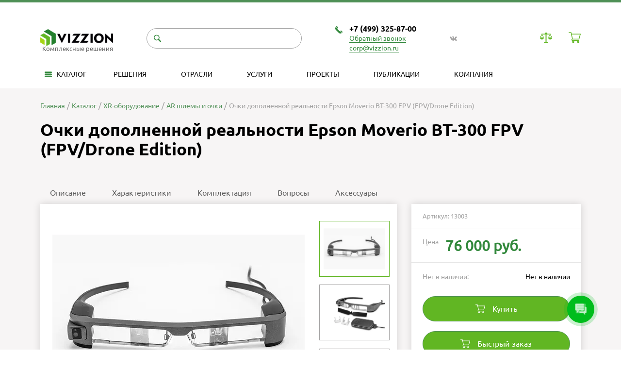

--- FILE ---
content_type: text/html; charset=utf-8
request_url: https://vizzion.ru/catalogs/vr_ar_equipment/ar-helmets-and-glasses/moverio-bt-300fpv-fpv-drone-edition/
body_size: 63836
content:
<!DOCTYPE html>
<html dir="ltr" lang="ru">
<head>
    <title>Купить очки дополненной реальности Epson Moverio BT-300 FPV (FPV/Drone Edition)</title>
    <base href="https://vizzion.ru/" >
    <!-- Meta tags -->
    
    <meta charset="UTF-8">
    <meta http-equiv="X-UA-Compatible" content="IE=edge">
    <meta name="viewport" content="width=device-width, initial-scale=1.0">

        <meta name="description" content="Качественные очки дополненной реальности Epson Moverio BT-300 FPV предназначены для управления дронами, записи видео и фотографий в высоком разрешении" >
            <meta name="keywords" content= "Epson Moverio BT-300 FPV, Epson Moverio BT-300 FPV купить, Epson Moverio BT-300 Drone Edition купить, Epson Moverio BT-300 для дронов купить, Epson Moverio BT-300 FPV цена" >
    
    <meta property="og:title" content="Купить очки дополненной реальности Epson Moverio BT-300 FPV (FPV/Drone Edition)" >
    <meta property="og:type" content="website" >
    <meta property="og:url" content="https://vizzion.ru/catalogs/vr_ar_equipment/ar-helmets-and-glasses/moverio-bt-300fpv-fpv-drone-edition/" >
        <meta property="og:image" content="/images/product/61/title/61-40-8-2-520x425.webp" >
        <meta property="og:site_name" content="Vizzion - интегратор иммерсивных технологий" >

    <!-- Favicons -->
    <link rel="shortcut icon" href="/catalog/view/theme/vizzion/img/favicon/favicon.ico" type="image/x-icon">
    <link rel="apple-touch-icon" sizes="180x180" href="/catalog/view/theme/vizzion/img/favicon/apple-touch-icon.png">
    <link rel="icon" type="image/png" sizes="32x32" href="/catalog/view/theme/vizzion/img/favicon/favicon-32x32.png">
    <link rel="icon" type="image/png" sizes="16x16" href="/catalog/view/theme/vizzion/img/favicon/favicon-16x16.png">
    <link rel="manifest" href="/catalog/view/theme/vizzion/img/favicon/site.webmanifest">
    <link rel="mask-icon" href="/catalog/view/theme/vizzion/img/favicon/safari-pinned-tab.svg" color="#61B623">

    <!-- //Favicons -->
    <meta name="msapplication-TileColor" content="#61B623">
    <meta name="theme-color" content="#61B623">
    <meta name="msapplication-navbutton-color" content="#61B623">
    <meta name="apple-mobile-web-app-status-bar-style" content="#61B623">
    <style>body { opacity : 0}</style>
    <!-- All libs styles -->
    <!-- 	<link rel="stylesheet" href="css/libs.min.css"> -->
    <!-- Main file with styles -->
    <link rel="stylesheet" href="/catalog/view/theme/vizzion/css/jquery-ui.min.css" >
    <!--   <link rel="stylesheet" href="/catalog/view/theme/vizzion/css/main.min.css?v=1769029052"> -->

    <style>
        @keyframes cssload-rotate-one{0%{transform:rotateX(35deg) rotateY(-45deg) rotateZ(0deg)}to{transform:rotateX(35deg) rotateY(-45deg) rotateZ(360deg)}}@-o-keyframes cssload-rotate-one{0%{-o-transform:rotateX(35deg) rotateY(-45deg) rotateZ(0deg)}to{-o-transform:rotateX(35deg) rotateY(-45deg) rotateZ(360deg)}}@-ms-keyframes cssload-rotate-one{0%{-ms-transform:rotateX(35deg) rotateY(-45deg) rotateZ(0deg)}to{-ms-transform:rotateX(35deg) rotateY(-45deg) rotateZ(360deg)}}@-webkit-keyframes cssload-rotate-one{0%{-webkit-transform:rotateX(35deg) rotateY(-45deg) rotateZ(0deg)}to{-webkit-transform:rotateX(35deg) rotateY(-45deg) rotateZ(360deg)}}@-moz-keyframes cssload-rotate-one{0%{-moz-transform:rotateX(35deg) rotateY(-45deg) rotateZ(0deg)}to{-moz-transform:rotateX(35deg) rotateY(-45deg) rotateZ(360deg)}}@keyframes cssload-rotate-two{0%{transform:rotateX(50deg) rotateY(10deg) rotateZ(0deg)}to{transform:rotateX(50deg) rotateY(10deg) rotateZ(360deg)}}@-o-keyframes cssload-rotate-two{0%{-o-transform:rotateX(50deg) rotateY(10deg) rotateZ(0deg)}to{-o-transform:rotateX(50deg) rotateY(10deg) rotateZ(360deg)}}@-ms-keyframes cssload-rotate-two{0%{-ms-transform:rotateX(50deg) rotateY(10deg) rotateZ(0deg)}to{-ms-transform:rotateX(50deg) rotateY(10deg) rotateZ(360deg)}}@-webkit-keyframes cssload-rotate-two{0%{-webkit-transform:rotateX(50deg) rotateY(10deg) rotateZ(0deg)}to{-webkit-transform:rotateX(50deg) rotateY(10deg) rotateZ(360deg)}}@-moz-keyframes cssload-rotate-two{0%{-moz-transform:rotateX(50deg) rotateY(10deg) rotateZ(0deg)}to{-moz-transform:rotateX(50deg) rotateY(10deg) rotateZ(360deg)}}@keyframes cssload-rotate-three{0%{transform:rotateX(35deg) rotateY(55deg) rotateZ(0deg)}to{transform:rotateX(35deg) rotateY(55deg) rotateZ(360deg)}}@-o-keyframes cssload-rotate-three{0%{-o-transform:rotateX(35deg) rotateY(55deg) rotateZ(0deg)}to{-o-transform:rotateX(35deg) rotateY(55deg) rotateZ(360deg)}}@-ms-keyframes cssload-rotate-three{0%{-ms-transform:rotateX(35deg) rotateY(55deg) rotateZ(0deg)}to{-ms-transform:rotateX(35deg) rotateY(55deg) rotateZ(360deg)}}@-webkit-keyframes cssload-rotate-three{0%{-webkit-transform:rotateX(35deg) rotateY(55deg) rotateZ(0deg)}to{-webkit-transform:rotateX(35deg) rotateY(55deg) rotateZ(360deg)}}@-moz-keyframes cssload-rotate-three{0%{-moz-transform:rotateX(35deg) rotateY(55deg) rotateZ(0deg)}to{-moz-transform:rotateX(35deg) rotateY(55deg) rotateZ(360deg)}}@-webkit-keyframes swiper-preloader-spin{to{-webkit-transform:rotate(360deg);transform:rotate(360deg)}}@-o-keyframes swiper-preloader-spin{to{-o-transform:rotate(360deg);transform:rotate(360deg)}}@keyframes swiper-preloader-spin{to{-webkit-transform:rotate(360deg);-o-transform:rotate(360deg);transform:rotate(360deg)}}@-webkit-keyframes fancybox-rotate{to{-webkit-transform:rotate(360deg);transform:rotate(360deg)}}@-o-keyframes fancybox-rotate{to{-o-transform:rotate(360deg);transform:rotate(360deg)}}@keyframes fancybox-rotate{to{-webkit-transform:rotate(360deg);-o-transform:rotate(360deg);transform:rotate(360deg)}}@-webkit-keyframes rotating{to{-webkit-transform:rotateY(360deg);transform:rotateY(360deg)}}@-o-keyframes rotating{to{transform:rotateY(360deg)}}@keyframes rotating{to{-webkit-transform:rotateY(360deg);transform:rotateY(360deg)}}.swiper-slide,.swiper-wrapper{height:100%;position:relative;width:100%}.column,.ic-link__count,.swiper-container-multirow-column>.swiper-wrapper,.swiper-container-vertical>.swiper-wrapper{-webkit-box-orient:vertical;-webkit-box-direction:normal}@font-face{font-family:swiper-icons;src:url(data:application/font-woff;charset=utf-8;base64,\ [base64]//wADZ2x5ZgAAAywAAADMAAAD2MHtryVoZWFkAAABbAAAADAAAAA2E2+eoWhoZWEAAAGcAAAAHwAAACQC9gDzaG10eAAAAigAAAAZAAAArgJkABFsb2NhAAAC0AAAAFoAAABaFQAUGG1heHAAAAG8AAAAHwAAACAAcABAbmFtZQAAA/gAAAE5AAACXvFdBwlwb3N0AAAFNAAAAGIAAACE5s74hXjaY2BkYGAAYpf5Hu/j+W2+MnAzMYDAzaX6QjD6/4//Bxj5GA8AuRwMYGkAPywL13jaY2BkYGA88P8Agx4j+/8fQDYfA1AEBWgDAIB2BOoAeNpjYGRgYNBh4GdgYgABEMnIABJzYNADCQAACWgAsQB42mNgYfzCOIGBlYGB0YcxjYGBwR1Kf2WQZGhhYGBiYGVmgAFGBiQQkOaawtDAoMBQxXjg/wEGPcYDDA4wNUA2CCgwsAAAO4EL6gAAeNpj2M0gyAACqxgGNWBkZ2D4/wMA+xkDdgAAAHjaY2BgYGaAYBkGRgYQiAHyGMF8FgYHIM3DwMHABGQrMOgyWDLEM1T9/w8UBfEMgLzE////P/5//f/V/xv+r4eaAAeMbAxwIUYmIMHEgKYAYjUcsDAwsLKxc3BycfPw8jEQA/[base64]/uznmfPFBNODM2K7MTQ45YEAZqGP81AmGGcF3iPqOop0r1SPTaTbVkfUe4HXj97wYE+yNwWYxwWu4v1ugWHgo3S1XdZEVqWM7ET0cfnLGxWfkgR42o2PvWrDMBSFj/IHLaF0zKjRgdiVMwScNRAoWUoH78Y2icB/yIY09An6AH2Bdu/UB+yxopYshQiEvnvu0dURgDt8QeC8PDw7Fpji3fEA4z/PEJ6YOB5hKh4dj3EvXhxPqH/SKUY3rJ7srZ4FZnh1PMAtPhwP6fl2PMJMPDgeQ4rY8YT6Gzao0eAEA409DuggmTnFnOcSCiEiLMgxCiTI6Cq5DZUd3Qmp10vO0LaLTd2cjN4fOumlc7lUYbSQcZFkutRG7g6JKZKy0RmdLY680CDnEJ+UMkpFFe1RN7nxdVpXrC4aTtnaurOnYercZg2YVmLN/d/gczfEimrE/fs/bOuq29Zmn8tloORaXgZgGa78yO9/cnXm2BpaGvq25Dv9S4E9+5SIc9PqupJKhYFSSl47+Qcr1mYNAAAAeNptw0cKwkAAAMDZJA8Q7OUJvkLsPfZ6zFVERPy8qHh2YER+3i/BP83vIBLLySsoKimrqKqpa2hp6+jq6RsYGhmbmJqZSy0sraxtbO3sHRydnEMU4uR6yx7JJXveP7WrDycAAAAAAAH//wACeNpjYGRgYOABYhkgZgJCZgZNBkYGLQZtIJsFLMYAAAw3ALgAeNolizEKgDAQBCchRbC2sFER0YD6qVQiBCv/H9ezGI6Z5XBAw8CBK/m5iQQVauVbXLnOrMZv2oLdKFa8Pjuru2hJzGabmOSLzNMzvutpB3N42mNgZGBg4GKQYzBhYMxJLMlj4GBgAYow/P/PAJJhLM6sSoWKfWCAAwDAjgbRAAB42mNgYGBkAIIbCZo5IPrmUn0hGA0AO8EFTQAA)format("woff");font-weight:400;font-style:normal}:root{--swiper-theme-color:#007aff;--swiper-navigation-size:44px}.grecaptcha-badge{display:none!important}#AjaxLoaderArea{display:none;position:fixed;width:100%;height:100%;top:0;left:0;z-index:50000}#AjaxLoaderArea #backLoader{position:absolute;left:0;top:0;width:100%;height:100%;background-color:#fff;filter:progid:DXImageTransform.Microsoft.Alpha(opacity=40);-moz-opacity:.4;-khtml-opacity:.4;opacity:.4}#AjaxLoaderArea #ajaxLoader{position:fixed;top:50%;left:50%;width:104px;margin-left:-52px;margin-top:-104px}.cssload-inner,.cssload-loader{border-radius:50%;-o-border-radius:50%;-ms-border-radius:50%;-webkit-border-radius:50%;-moz-border-radius:50%}.cssload-loader{position:relative;left:calc(50% - 52px);width:104px;height:104px;perspective:1300px}.cssload-inner{position:absolute;width:100%;height:100%;box-sizing:border-box;-o-box-sizing:border-box;-ms-box-sizing:border-box;-webkit-box-sizing:border-box;-moz-box-sizing:border-box}.cssload-inner.cssload-one{left:0;top:0;animation:cssload-rotate-one 1.45s linear infinite;-o-animation:cssload-rotate-one 1.45s linear infinite;-ms-animation:cssload-rotate-one 1.45s linear infinite;-webkit-animation:cssload-rotate-one 1.45s linear infinite;-moz-animation:cssload-rotate-one 1.45s linear infinite;border-bottom:7px solid #6e9a3c}.cssload-inner.cssload-two{right:0;top:0;animation:cssload-rotate-two 1.45s linear infinite;-o-animation:cssload-rotate-two 1.45s linear infinite;-ms-animation:cssload-rotate-two 1.45s linear infinite;-webkit-animation:cssload-rotate-two 1.45s linear infinite;-moz-animation:cssload-rotate-two 1.45s linear infinite;border-right:7px solid #6e9a3c}.cssload-inner.cssload-three{right:0;bottom:0;animation:cssload-rotate-three 1.45s linear infinite;-o-animation:cssload-rotate-three 1.45s linear infinite;-ms-animation:cssload-rotate-three 1.45s linear infinite;-webkit-animation:cssload-rotate-three 1.45s linear infinite;-moz-animation:cssload-rotate-three 1.45s linear infinite;border-top:7px solid #6e9a3c}.show-more{margin:10px auto;cursor:pointer}.swiper-container{margin-left:auto;margin-right:auto;position:relative;overflow:hidden;list-style:none;padding:0;z-index:1}.content-slider-new .swiper-container{z-index:3}.swiper-container-vertical>.swiper-wrapper{-webkit-flex-direction:column;-ms-flex-direction:column;flex-direction:column}.swiper-wrapper{z-index:1;display:-webkit-box;display:-webkit-flex;display:-ms-flexbox;display:flex;-webkit-transition-property:-webkit-transform;-o-transition-property:-o-transform;transition-property:transform;transition-property:transform,-webkit-transform,-o-transform;-webkit-box-sizing:content-box;-moz-box-sizing:content-box;box-sizing:content-box}.fancybox-container *,.swiper-lazy-preloader{-webkit-box-sizing:border-box;-moz-box-sizing:border-box}.swiper-container-android .swiper-slide,.swiper-wrapper{-webkit-transform:translate3d(0,0,0);transform:translate3d(0,0,0)}.swiper-container-multirow-column>.swiper-wrapper,.swiper-container-multirow>.swiper-wrapper{-webkit-flex-wrap:wrap;-ms-flex-wrap:wrap;flex-wrap:wrap}.swiper-container-multirow-column>.swiper-wrapper{-webkit-flex-direction:column;-ms-flex-direction:column;flex-direction:column}.swiper-container-free-mode>.swiper-wrapper{-webkit-transition-timing-function:ease-out;-o-transition-timing-function:ease-out;transition-timing-function:ease-out;margin:0 auto}.swiper-slide{-webkit-flex-shrink:0;-ms-flex-negative:0;flex-shrink:0;-webkit-transition-property:-webkit-transform;-o-transition-property:-o-transform;transition-property:transform;transition-property:transform,-webkit-transform,-o-transform}.swiper-slide-invisible-blank{visibility:hidden}.swiper-container-autoheight,.swiper-container-autoheight .swiper-slide{height:auto}.swiper-container-autoheight .swiper-wrapper{-webkit-box-align:start;-webkit-align-items:flex-start;-ms-flex-align:start;align-items:flex-start;-webkit-transition-property:height,-webkit-transform;-o-transition-property:height,-o-transform;transition-property:transform,height;transition-property:transform,height,-webkit-transform,-o-transform}.swiper-container-3d{-webkit-perspective:1200px;perspective:1200px}.swiper-container-3d .swiper-cube-shadow,.swiper-container-3d .swiper-slide,.swiper-container-3d .swiper-slide-shadow-bottom,.swiper-container-3d .swiper-slide-shadow-left,.swiper-container-3d .swiper-slide-shadow-right,.swiper-container-3d .swiper-slide-shadow-top,.swiper-container-3d .swiper-wrapper{-webkit-transform-style:preserve-3d;transform-style:preserve-3d}.swiper-container-3d .swiper-slide-shadow-bottom,.swiper-container-3d .swiper-slide-shadow-left,.swiper-container-3d .swiper-slide-shadow-right,.swiper-container-3d .swiper-slide-shadow-top{position:absolute;left:0;top:0;width:100%;height:100%;pointer-events:none;z-index:10}.swiper-container-3d .swiper-slide-shadow-left{background-image:-webkit-gradient(linear,right top,left top,from(rgba(0,0,0,.5)),to(transparent));background-image:-webkit-linear-gradient(right,rgba(0,0,0,.5),transparent);background-image:-o-linear-gradient(right,rgba(0,0,0,.5),transparent);background-image:linear-gradient(to left,rgba(0,0,0,.5),transparent)}.swiper-container-3d .swiper-slide-shadow-right{background-image:-webkit-gradient(linear,left top,right top,from(rgba(0,0,0,.5)),to(transparent));background-image:-webkit-linear-gradient(left,rgba(0,0,0,.5),transparent);background-image:-o-linear-gradient(left,rgba(0,0,0,.5),transparent);background-image:linear-gradient(to right,rgba(0,0,0,.5),transparent)}.swiper-container-3d .swiper-slide-shadow-top{background-image:-webkit-gradient(linear,left bottom,left top,from(rgba(0,0,0,.5)),to(transparent));background-image:-webkit-linear-gradient(bottom,rgba(0,0,0,.5),transparent);background-image:-o-linear-gradient(bottom,rgba(0,0,0,.5),transparent);background-image:linear-gradient(to top,rgba(0,0,0,.5),transparent)}.swiper-container-3d .swiper-slide-shadow-bottom{background-image:-webkit-gradient(linear,left top,left bottom,from(rgba(0,0,0,.5)),to(transparent));background-image:-webkit-linear-gradient(top,rgba(0,0,0,.5),transparent);background-image:-o-linear-gradient(top,rgba(0,0,0,.5),transparent);background-image:linear-gradient(to bottom,rgba(0,0,0,.5),transparent)}.swiper-container-css-mode>.swiper-wrapper{overflow:auto;scrollbar-width:none;-ms-overflow-style:none}.swiper-container-css-mode>.swiper-wrapper::-webkit-scrollbar{display:none}.swiper-container-css-mode>.swiper-wrapper>.swiper-slide{scroll-snap-align:start start}.swiper-container-horizontal.swiper-container-css-mode>.swiper-wrapper{-webkit-scroll-snap-type:x mandatory;-ms-scroll-snap-type:x mandatory;scroll-snap-type:x mandatory}.swiper-container-vertical.swiper-container-css-mode>.swiper-wrapper{-webkit-scroll-snap-type:y mandatory;-ms-scroll-snap-type:y mandatory;scroll-snap-type:y mandatory}.swiper-button-next,.swiper-button-prev{position:absolute;top:50%;width:-webkit-calc(var(--swiper-navigation-size)/44*27);width:calc(var(--swiper-navigation-size)/44*27);height:var(--swiper-navigation-size);margin-top:-webkit-calc(-1*var(--swiper-navigation-size)/2);margin-top:calc(-1*var(--swiper-navigation-size)/2);z-index:10;cursor:pointer;display:-webkit-box;display:-webkit-flex;display:-ms-flexbox;display:flex;-webkit-box-align:center;-webkit-align-items:center;-ms-flex-align:center;align-items:center;-webkit-box-pack:center;-webkit-justify-content:center;-ms-flex-pack:center;justify-content:center;color:var(--swiper-navigation-color, var(--swiper-theme-color))}.swiper-button-next.swiper-button-disabled,.swiper-button-prev.swiper-button-disabled{opacity:.35;cursor:auto;pointer-events:none}.swiper-button-next:after,.swiper-button-prev:after{font-family:swiper-icons;font-size:var(--swiper-navigation-size);text-transform:none!important;letter-spacing:0;font-variant:initial}.swiper-button-prev,.swiper-container-rtl .swiper-button-next{left:10px;right:auto}.swiper-button-prev:after,.swiper-container-rtl .swiper-button-next:after{content:"prev"}.swiper-button-next,.swiper-container-rtl .swiper-button-prev{right:10px;left:auto}.swiper-button-next:after,.swiper-container-rtl .swiper-button-prev:after{content:"next"}.swiper-button-next.swiper-button-white,.swiper-button-prev.swiper-button-white{--swiper-navigation-color:#ffffff}.swiper-button-next.swiper-button-black,.swiper-button-prev.swiper-button-black{--swiper-navigation-color:#000000}.swiper-button-lock{display:none}.swiper-pagination{position:absolute;text-align:center;-webkit-transition:.3s opacity;-o-transition:.3s opacity;transition:.3s opacity;-webkit-transform:translate3d(0,0,0);transform:translate3d(0,0,0);z-index:10}.swiper-pagination.swiper-pagination-hidden{opacity:0}.swiper-container-horizontal>.swiper-pagination-bullets,.swiper-pagination-custom,.swiper-pagination-fraction{bottom:10px;left:0;width:100%}.swiper-pagination-bullets-dynamic{overflow:hidden;font-size:0}.swiper-container-cube,.swiper-container-flip{overflow:visible}.swiper-pagination-bullets-dynamic .swiper-pagination-bullet{-webkit-transform:scale(.33);-ms-transform:scale(.33);-o-transform:scale(.33);transform:scale(.33);position:relative}.swiper-pagination-bullets-dynamic .swiper-pagination-bullet-active,.swiper-pagination-bullets-dynamic .swiper-pagination-bullet-active-main{-webkit-transform:scale(1);-ms-transform:scale(1);-o-transform:scale(1);transform:scale(1)}.swiper-pagination-bullets-dynamic .swiper-pagination-bullet-active-prev{-webkit-transform:scale(.66);-ms-transform:scale(.66);-o-transform:scale(.66);transform:scale(.66)}.swiper-pagination-bullets-dynamic .swiper-pagination-bullet-active-prev-prev{-webkit-transform:scale(.33);-ms-transform:scale(.33);-o-transform:scale(.33);transform:scale(.33)}.swiper-pagination-bullets-dynamic .swiper-pagination-bullet-active-next{-webkit-transform:scale(.66);-ms-transform:scale(.66);-o-transform:scale(.66);transform:scale(.66)}.swiper-pagination-bullets-dynamic .swiper-pagination-bullet-active-next-next{-webkit-transform:scale(.33);-ms-transform:scale(.33);-o-transform:scale(.33);transform:scale(.33)}.swiper-pagination-bullet{width:8px;height:8px;display:inline-block;border-radius:100%;background:#000;opacity:.2}button.swiper-pagination-bullet{border:0;margin:0;padding:0;-webkit-box-shadow:none;box-shadow:none;-webkit-appearance:none;-moz-appearance:none;appearance:none}.swiper-pagination-clickable .swiper-pagination-bullet{cursor:pointer}.swiper-scrollbar-cursor-drag,.swiper-slide-zoomed{cursor:move}.swiper-pagination-bullet-active{opacity:1;background:var(--swiper-pagination-color, var(--swiper-theme-color))}.swiper-container-vertical>.swiper-pagination-bullets{right:10px;top:50%;-webkit-transform:translate3d(0,-50%,0);transform:translate3d(0,-50%,0)}.swiper-container-vertical>.swiper-pagination-bullets .swiper-pagination-bullet{margin:6px 0;display:block}.swiper-container-vertical>.swiper-pagination-bullets.swiper-pagination-bullets-dynamic{top:50%;-webkit-transform:translateY(-50%);-ms-transform:translateY(-50%);-o-transform:translateY(-50%);transform:translateY(-50%);width:8px}.swiper-container-vertical>.swiper-pagination-bullets.swiper-pagination-bullets-dynamic .swiper-pagination-bullet{display:inline-block;-webkit-transition:.2s top,.2s -webkit-transform;-o-transition:.2s top,.2s -o-transform;transition:.2s transform,.2s top;transition:.2s transform,.2s top,.2s -webkit-transform,.2s -o-transform}.swiper-pagination-lock,.swiper-scrollbar-lock{display:none}.swiper-container-horizontal>.swiper-pagination-bullets .swiper-pagination-bullet{margin:0 4px}.swiper-container-horizontal>.swiper-pagination-bullets.swiper-pagination-bullets-dynamic{left:50%;-webkit-transform:translateX(-50%);-ms-transform:translateX(-50%);-o-transform:translateX(-50%);transform:translateX(-50%);white-space:nowrap}.swiper-container-horizontal>.swiper-pagination-bullets.swiper-pagination-bullets-dynamic .swiper-pagination-bullet{-webkit-transition:.2s left,.2s -webkit-transform;-o-transition:.2s left,.2s -o-transform;transition:.2s transform,.2s left;transition:.2s transform,.2s left,.2s -webkit-transform,.2s -o-transform}.swiper-container-horizontal.swiper-container-rtl>.swiper-pagination-bullets-dynamic .swiper-pagination-bullet{-webkit-transition:.2s right,.2s -webkit-transform;-o-transition:.2s right,.2s -o-transform;transition:.2s transform,.2s right;transition:.2s transform,.2s right,.2s -webkit-transform,.2s -o-transform}.swiper-pagination-progressbar{background:rgba(0,0,0,.25);position:absolute}.swiper-pagination-progressbar .swiper-pagination-progressbar-fill{background:var(--swiper-pagination-color, var(--swiper-theme-color));position:absolute;left:0;top:0;width:100%;height:100%;-webkit-transform:scale(0);-ms-transform:scale(0);-o-transform:scale(0);transform:scale(0);-webkit-transform-origin:left top;-ms-transform-origin:left top;-o-transform-origin:left top;transform-origin:left top}.swiper-container-rtl .swiper-pagination-progressbar .swiper-pagination-progressbar-fill{-webkit-transform-origin:right top;-ms-transform-origin:right top;-o-transform-origin:right top;transform-origin:right top}.swiper-container-horizontal>.swiper-pagination-progressbar,.swiper-container-vertical>.swiper-pagination-progressbar.swiper-pagination-progressbar-opposite{width:100%;height:4px;left:0;top:0}.swiper-container-horizontal>.swiper-pagination-progressbar.swiper-pagination-progressbar-opposite,.swiper-container-vertical>.swiper-pagination-progressbar{width:4px;height:100%;left:0;top:0}.swiper-pagination-white{--swiper-pagination-color:#ffffff}.swiper-pagination-black{--swiper-pagination-color:#000000}.swiper-scrollbar{border-radius:10px;position:relative;-ms-touch-action:none;background:rgba(0,0,0,.1)}.swiper-container-horizontal>.swiper-scrollbar{position:absolute;left:1%;bottom:3px;z-index:50;height:5px;width:98%}.swiper-container-vertical>.swiper-scrollbar{position:absolute;right:3px;top:1%;z-index:50;width:5px;height:98%}.swiper-scrollbar-drag{height:100%;width:100%;position:relative;background:rgba(0,0,0,.5);border-radius:10px;left:0;top:0}.row,.swiper-zoom-container{display:-webkit-box;display:-webkit-flex;display:-ms-flexbox}.swiper-zoom-container{width:100%;height:100%;display:flex;-webkit-box-pack:center;-webkit-justify-content:center;-ms-flex-pack:center;justify-content:center;-webkit-box-align:center;-webkit-align-items:center;-ms-flex-align:center;align-items:center;text-align:center}.swiper-zoom-container>canvas,.swiper-zoom-container>img,.swiper-zoom-container>svg{max-width:100%;max-height:100%;-o-object-fit:contain;object-fit:contain}.swiper-lazy-preloader{width:42px;height:42px;position:absolute;left:50%;top:50%;margin-left:-21px;margin-top:-21px;z-index:10;-webkit-transform-origin:50%;-ms-transform-origin:50%;-o-transform-origin:50%;transform-origin:50%;-webkit-animation:swiper-preloader-spin 1s infinite linear;-o-animation:swiper-preloader-spin 1s infinite linear;animation:swiper-preloader-spin 1s infinite linear;box-sizing:border-box;border:4px solid;border-radius:50%;border-top-color:transparent}.swiper-lazy-preloader-white{--swiper-preloader-color:#fff}.swiper-lazy-preloader-black{--swiper-preloader-color:#000}.swiper-container .swiper-notification{position:absolute;left:0;top:0;pointer-events:none;opacity:0;z-index:-1000}.swiper-container-fade.swiper-container-free-mode .swiper-slide{-webkit-transition-timing-function:ease-out;-o-transition-timing-function:ease-out;transition-timing-function:ease-out}.swiper-container-fade .swiper-slide{pointer-events:none;-webkit-transition-property:opacity;-o-transition-property:opacity;transition-property:opacity}.swiper-container-fade .swiper-slide .swiper-slide{pointer-events:none}.swiper-container-fade .swiper-slide-active,.swiper-container-fade .swiper-slide-active .swiper-slide-active{pointer-events:auto}.swiper-container-cube .swiper-slide{pointer-events:none;-webkit-backface-visibility:hidden;backface-visibility:hidden;z-index:1;visibility:hidden;-webkit-transform-origin:0 0;-ms-transform-origin:0 0;-o-transform-origin:0 0;transform-origin:0 0;width:100%;height:100%}.swiper-container-cube .swiper-slide .swiper-slide{pointer-events:none}.swiper-container-cube.swiper-container-rtl .swiper-slide{-webkit-transform-origin:100%0;-ms-transform-origin:100%0;-o-transform-origin:100%0;transform-origin:100%0}.swiper-container-cube .swiper-slide-active .swiper-slide-active{pointer-events:auto}.swiper-container-cube .swiper-slide-active,.swiper-container-cube .swiper-slide-next,.swiper-container-cube .swiper-slide-next+.swiper-slide,.swiper-container-cube .swiper-slide-prev{pointer-events:auto;visibility:visible}.swiper-container-cube .swiper-slide-shadow-bottom,.swiper-container-cube .swiper-slide-shadow-left,.swiper-container-cube .swiper-slide-shadow-right,.swiper-container-cube .swiper-slide-shadow-top{z-index:0;-webkit-backface-visibility:hidden;backface-visibility:hidden}.swiper-container-cube .swiper-cube-shadow{position:absolute;left:0;bottom:0;width:100%;height:100%;background:#000;opacity:.6;-webkit-filter:blur(50px);filter:blur(50px);z-index:0}.swiper-container-flip .swiper-slide{pointer-events:none;-webkit-backface-visibility:hidden;backface-visibility:hidden;z-index:1}.swiper-container-flip .swiper-slide .swiper-slide{pointer-events:none}.swiper-container-flip .swiper-slide-active,.swiper-container-flip .swiper-slide-active .swiper-slide-active{pointer-events:auto}.swiper-container-flip .swiper-slide-shadow-bottom,.swiper-container-flip .swiper-slide-shadow-left,.swiper-container-flip .swiper-slide-shadow-right,.swiper-container-flip .swiper-slide-shadow-top{z-index:0;-webkit-backface-visibility:hidden;backface-visibility:hidden}.fancybox-container,.fancybox-slide,.fancybox-thumbs__list a,.thumbnail{-webkit-backface-visibility:hidden}body.compensate-for-scrollbar{overflow:hidden}.fancybox-active{height:auto}.fancybox-is-hidden{left:-9999px;margin:0;position:absolute!important;top:-9999px;visibility:hidden}.fancybox-container{height:100%;left:0;outline:0;position:fixed;-webkit-tap-highlight-color:transparent;top:0;-ms-touch-action:manipulation;touch-action:manipulation;-webkit-transform:translateZ(0);transform:translateZ(0);width:100%;z-index:99992}.fancybox-container *{box-sizing:border-box}.popup__overflow,html{-moz-box-sizing:border-box;-webkit-box-sizing:border-box}.fancybox-bg,.fancybox-inner,.fancybox-outer,.fancybox-stage{bottom:0;left:0;position:absolute;right:0;top:0}.fancybox-outer{-webkit-overflow-scrolling:touch;overflow-y:auto}.fancybox-bg{background:#1e1e1e;opacity:0;-webkit-transition-duration:inherit;-o-transition-duration:inherit;transition-duration:inherit;-webkit-transition-property:opacity;-o-transition-property:opacity;transition-property:opacity;-webkit-transition-timing-function:cubic-bezier(.47,0,.74,.71);-o-transition-timing-function:cubic-bezier(.47,0,.74,.71);transition-timing-function:cubic-bezier(.47,0,.74,.71)}.fancybox-is-open .fancybox-bg{opacity:.9;-webkit-transition-timing-function:cubic-bezier(.22,.61,.36,1);-o-transition-timing-function:cubic-bezier(.22,.61,.36,1);transition-timing-function:cubic-bezier(.22,.61,.36,1)}.fancybox-caption{direction:ltr;-webkit-transition:opacity .25s ease,visibility 0s ease .25s;-o-transition:opacity .25s ease,visibility 0s ease .25s;transition:opacity .25s ease,visibility 0s ease .25s;visibility:hidden}.fancybox-caption,.fancybox-infobar,.fancybox-toolbar{opacity:0;position:absolute}.fancybox-infobar,.fancybox-navigation .fancybox-button,.fancybox-toolbar{direction:ltr;-webkit-transition:opacity .25s ease,visibility 0s ease .25s;-o-transition:opacity .25s ease,visibility 0s ease .25s;transition:opacity .25s ease,visibility 0s ease .25s;visibility:hidden;z-index:99997}.fancybox-show-caption .fancybox-caption,.fancybox-show-infobar .fancybox-infobar,.fancybox-show-nav .fancybox-navigation .fancybox-button,.fancybox-show-toolbar .fancybox-toolbar{opacity:1;-webkit-transition:opacity .25s ease 0s,visibility 0s ease 0s;-o-transition:opacity .25s ease 0s,visibility 0s ease 0s;transition:opacity .25s ease 0s,visibility 0s ease 0s;visibility:visible}.fancybox-infobar{color:#ccc;font-size:13px;-webkit-font-smoothing:subpixel-antialiased;height:44px;left:0;line-height:44px;min-width:44px;mix-blend-mode:difference;padding:0 10px;pointer-events:none;top:0;-webkit-touch-callout:none;-webkit-user-select:none;-moz-user-select:none;-ms-user-select:none;user-select:none}.fancybox-toolbar{right:0;top:0}.fancybox-stage{direction:ltr;overflow:visible;-webkit-transform:translateZ(0);transform:translateZ(0);z-index:99994}.fancybox-is-open .fancybox-stage{overflow:hidden}.fancybox-slide{display:none;height:100%;left:0;outline:0;overflow:auto;-webkit-overflow-scrolling:touch;padding:44px;position:absolute;text-align:center;top:0;-webkit-transition-property:opacity,-webkit-transform;-o-transition-property:opacity,-o-transform;transition-property:transform,opacity;transition-property:transform,opacity,-webkit-transform,-o-transform;white-space:normal;width:100%;z-index:99994}.fancybox-slide::before{content:"";display:inline-block;font-size:0;height:100%;vertical-align:middle;width:0}.fancybox-is-sliding .fancybox-slide,.fancybox-slide--current,.fancybox-slide--next,.fancybox-slide--previous{display:block}.fancybox-slide--image{overflow:hidden;padding:44px 0}.fancybox-slide--image::before{display:none}.fancybox-slide--html{padding:6px}.fancybox-content{background:#fff;display:inline-block;margin:0;max-width:100%;overflow:auto;-webkit-overflow-scrolling:touch;padding:44px;position:relative;text-align:left;vertical-align:middle}.fancybox-caption,.fancybox-share{text-align:center}.fancybox-image,.fancybox-slide--image .fancybox-content,.fancybox-spaceball{left:0;max-width:none;padding:0;position:absolute;top:0;-webkit-user-select:none;-moz-user-select:none;-ms-user-select:none;user-select:none}.fancybox-slide--image .fancybox-content{-webkit-animation-timing-function:cubic-bezier(.5,0,.14,1);-o-animation-timing-function:cubic-bezier(.5,0,.14,1);animation-timing-function:cubic-bezier(.5,0,.14,1);-webkit-backface-visibility:hidden;background:no-repeat;-webkit-background-size:100% 100%;background-size:100% 100%;overflow:visible;-ms-transform-origin:top left;-webkit-transform-origin:top left;-o-transform-origin:top left;transform-origin:top left;-webkit-transition-property:opacity,-webkit-transform;-o-transition-property:opacity,-o-transform;transition-property:transform,opacity;transition-property:transform,opacity,-webkit-transform,-o-transform;z-index:99995}.fancybox-can-zoomOut .fancybox-content{cursor:-webkit-zoom-out;cursor:zoom-out}.fancybox-can-zoomIn .fancybox-content{cursor:-webkit-zoom-in;cursor:zoom-in}.fancybox-can-pan .fancybox-content,.fancybox-can-swipe .fancybox-content{cursor:-webkit-grab;cursor:-moz-grab;cursor:grab}.fancybox-is-grabbing .fancybox-content{cursor:-webkit-grabbing;cursor:-moz-grabbing;cursor:grabbing}.fancybox-container [data-selectable=true]{cursor:text}.fancybox-image,.fancybox-spaceball{background:0 0;border:0;height:100%;margin:0;max-height:none;width:100%}.checkout-block .form-group,.fancybox-error{max-width:400px}.fancybox-spaceball{z-index:1}.fancybox-slide--iframe .fancybox-content,.fancybox-slide--map .fancybox-content,.fancybox-slide--pdf .fancybox-content,.fancybox-slide--video .fancybox-content{height:100%;overflow:visible;padding:0;width:100%}.fancybox-slide--video .fancybox-content{background:#000}.fancybox-slide--map .fancybox-content{background:#e5e3df}.fancybox-slide--iframe .fancybox-content{background:#fff}.fancybox-iframe,.fancybox-video{background:0 0;border:0;display:block;height:100%;margin:0;overflow:hidden;padding:0;width:100%}.fancybox-iframe{left:0;position:absolute;top:0}.fancybox-error{background:#fff;cursor:default;padding:40px;width:100%}.fancybox-error p{color:#444;font-size:16px;line-height:20px;margin:0;padding:0}.fancybox-button{background:rgba(30,30,30,.6);border:0;border-radius:0;-webkit-box-shadow:none;box-shadow:none;cursor:pointer;display:inline-block;height:44px;margin:0;padding:10px;position:relative;-webkit-transition:color .2s;-o-transition:color .2s;transition:color .2s;vertical-align:top;visibility:inherit;width:44px;color:#ccc}.fancybox-button:link,.fancybox-button:visited{color:#ccc}.fancybox-button:hover{color:#fff}.fancybox-button:focus,button:focus,input:focus,select:focus,textarea:focus{outline:0}.fancybox-button.fancybox-focus{outline:dotted 1px}.fancybox-button[disabled],.fancybox-button[disabled]:hover{color:#888;cursor:default;outline:0}.content-slide__thumbnail:hover,.fancybox-close-small,.fancybox-thumbs__list a,.form-radio-btn:hover,.form-radio:hover,.js-map-area.is-active,.js-map-area.is-active path,.js-map-area.is-active polygon,.langs:hover,.map-city:hover,.map-marker.is-active,.map-marker:hover,.tooltip__wrapper:hover,button,select{cursor:pointer}.fancybox-button div{height:100%}.fancybox-button svg{display:block;height:100%;overflow:visible;position:relative;width:100%}.fancybox-button--fsenter svg:nth-child(2),.fancybox-button--fsexit svg:nth-child(1),.fancybox-button--pause svg:nth-child(1),.fancybox-button--play svg:nth-child(2),.fancybox-is-scaling .fancybox-close-small,.fancybox-is-zoomable.fancybox-can-pan .fancybox-close-small{display:none}.fancybox-button svg path{fill:currentColor;stroke-width:0}.fancybox-progress{background:#ff5268;height:2px;left:0;position:absolute;right:0;top:0;-ms-transform:scaleX(0);-webkit-transform:scaleX(0);-o-transform:scaleX(0);transform:scaleX(0);-ms-transform-origin:0;-webkit-transform-origin:0;-o-transform-origin:0;transform-origin:0;-webkit-transition-property:-webkit-transform;-o-transition-property:-o-transform;transition-property:transform;transition-property:transform,-webkit-transform,-o-transform;-webkit-transition-timing-function:linear;-o-transition-timing-function:linear;transition-timing-function:linear;z-index:99998}.fancybox-close-small{background:0 0;border:0;border-radius:0;color:#ccc;opacity:.8;padding:8px;position:absolute;right:-12px;top:-44px;z-index:401}.fancybox-close-small:hover{color:#fff;opacity:1}.fancybox-slide--html .fancybox-close-small{color:currentColor;padding:10px;right:0;top:0}.fancybox-slide--image.fancybox-is-scaling .fancybox-content{overflow:hidden}.fancybox-navigation .fancybox-button{-webkit-background-clip:content-box;background-clip:content-box;height:100px;opacity:0;position:absolute;top:-webkit-calc(50% - 50px);top:calc(50% - 50px);width:70px}.fancybox-navigation .fancybox-button div{padding:7px}.fancybox-navigation .fancybox-button--arrow_left{left:0;padding:31px 26px 31px 6px}.fancybox-navigation .fancybox-button--arrow_right{padding:31px 6px 31px 26px;right:0}.fancybox-caption{background:-webkit-gradient(linear,left bottom,left top,from(rgba(0,0,0,.85)),color-stop(50%,rgba(0,0,0,.3)),color-stop(65%,rgba(0,0,0,.15)),color-stop(75.5%,rgba(0,0,0,.075)),color-stop(82.85%,rgba(0,0,0,.037)),color-stop(88%,rgba(0,0,0,.019)),to(transparent));background:-webkit-linear-gradient(bottom,rgba(0,0,0,.85)0,rgba(0,0,0,.3) 50%,rgba(0,0,0,.15) 65%,rgba(0,0,0,.075) 75.5%,rgba(0,0,0,.037) 82.85%,rgba(0,0,0,.019) 88%,transparent 100%);background:-o-linear-gradient(bottom,rgba(0,0,0,.85)0,rgba(0,0,0,.3) 50%,rgba(0,0,0,.15) 65%,rgba(0,0,0,.075) 75.5%,rgba(0,0,0,.037) 82.85%,rgba(0,0,0,.019) 88%,transparent 100%);background:linear-gradient(to top,rgba(0,0,0,.85)0,rgba(0,0,0,.3) 50%,rgba(0,0,0,.15) 65%,rgba(0,0,0,.075) 75.5%,rgba(0,0,0,.037) 82.85%,rgba(0,0,0,.019) 88%,transparent 100%);bottom:0;color:#eee;font-size:14px;font-weight:400;left:0;line-height:1.5;padding:75px 44px 25px;pointer-events:none;right:0;z-index:99996}.fancybox-caption--separate{margin-top:-50px}.fancybox-caption__body{max-height:50vh;overflow:auto;pointer-events:all}.fancybox-caption a,.fancybox-caption a:link,.fancybox-caption a:visited{color:#ccc;text-decoration:none}.fancybox-caption a:hover{color:#fff;text-decoration:underline}.fancybox-share__button:hover,a,a:hover{text-decoration:none}.fancybox-loading{-webkit-animation:fancybox-rotate 1s linear infinite;-o-animation:fancybox-rotate 1s linear infinite;animation:fancybox-rotate 1s linear infinite;background:0 0;border:4px solid #888;border-bottom-color:#fff;border-radius:50%;height:50px;left:50%;margin:-25px 0 0-25px;opacity:.7;padding:0;position:absolute;top:50%;width:50px;z-index:99999}.fancybox-animated{-webkit-transition-timing-function:cubic-bezier(0,0,.25,1);-o-transition-timing-function:cubic-bezier(0,0,.25,1);transition-timing-function:cubic-bezier(0,0,.25,1)}.fancybox-fx-slide.fancybox-slide--previous{opacity:0;-webkit-transform:translate3d(-100%,0,0);transform:translate3d(-100%,0,0)}.fancybox-fx-slide.fancybox-slide--next{opacity:0;-webkit-transform:translate3d(100%,0,0);transform:translate3d(100%,0,0)}.fancybox-fx-slide.fancybox-slide--current{opacity:1;-webkit-transform:translate3d(0,0,0);transform:translate3d(0,0,0)}.fancybox-fx-fade.fancybox-slide--next,.fancybox-fx-fade.fancybox-slide--previous{opacity:0;-webkit-transition-timing-function:cubic-bezier(.19,1,.22,1);-o-transition-timing-function:cubic-bezier(.19,1,.22,1);transition-timing-function:cubic-bezier(.19,1,.22,1)}.fancybox-fx-fade.fancybox-slide--current{opacity:1}.fancybox-fx-zoom-in-out.fancybox-slide--previous{opacity:0;-webkit-transform:scale3d(1.5,1.5,1.5);transform:scale3d(1.5,1.5,1.5)}.fancybox-fx-zoom-in-out.fancybox-slide--next{opacity:0;-webkit-transform:scale3d(.5,.5,.5);transform:scale3d(.5,.5,.5)}.fancybox-fx-zoom-in-out.fancybox-slide--current{opacity:1;-webkit-transform:scale3d(1,1,1);transform:scale3d(1,1,1)}.fancybox-fx-rotate.fancybox-slide--previous{opacity:0;-ms-transform:rotate(-360deg);-webkit-transform:rotate(-360deg);-o-transform:rotate(-360deg);transform:rotate(-360deg)}.fancybox-fx-rotate.fancybox-slide--next{opacity:0;-ms-transform:rotate(360deg);-webkit-transform:rotate(360deg);-o-transform:rotate(360deg);transform:rotate(360deg)}.fancybox-fx-rotate.fancybox-slide--current{opacity:1;-ms-transform:rotate(0);-webkit-transform:rotate(0);-o-transform:rotate(0);transform:rotate(0)}.fancybox-fx-circular.fancybox-slide--previous{opacity:0;-webkit-transform:scale3d(0,0,0) translate3d(-100%,0,0);transform:scale3d(0,0,0) translate3d(-100%,0,0)}.fancybox-fx-circular.fancybox-slide--next{opacity:0;-webkit-transform:scale3d(0,0,0) translate3d(100%,0,0);transform:scale3d(0,0,0) translate3d(100%,0,0)}.fancybox-fx-circular.fancybox-slide--current{opacity:1;-webkit-transform:scale3d(1,1,1) translate3d(0,0,0);transform:scale3d(1,1,1) translate3d(0,0,0)}.fancybox-fx-tube.fancybox-slide--previous{-webkit-transform:translate3d(-100%,0,0) scale(.1) skew(-10deg);transform:translate3d(-100%,0,0) scale(.1) skew(-10deg)}.fancybox-fx-tube.fancybox-slide--next{-webkit-transform:translate3d(100%,0,0) scale(.1) skew(10deg);transform:translate3d(100%,0,0) scale(.1) skew(10deg)}.fancybox-fx-tube.fancybox-slide--current{-webkit-transform:translate3d(0,0,0) scale(1);transform:translate3d(0,0,0) scale(1)}@media all and (max-height:576px){.fancybox-slide{padding-left:6px;padding-right:6px}.fancybox-slide--image{padding:6px 0}.fancybox-close-small{right:-6px}.fancybox-slide--image .fancybox-close-small{background:#4e4e4e;color:#f2f4f6;height:36px;opacity:1;padding:6px;right:0;top:0;width:36px}.fancybox-caption{padding-left:12px;padding-right:12px}}.fancybox-share{background:#f4f4f4;border-radius:3px;max-width:90%;padding:30px}.fancybox-share h1{color:#222;font-size:35px;font-weight:700;margin:0 0 20px}.fancybox-share p{margin:0;padding:0}.fancybox-share__button{border:0;border-radius:3px;display:inline-block;font-size:14px;font-weight:700;line-height:40px;margin:0 5px 10px;min-width:130px;padding:0 15px;text-decoration:none;-webkit-transition:all .2s;-o-transition:all .2s;transition:all .2s;-webkit-user-select:none;-moz-user-select:none;-ms-user-select:none;user-select:none;white-space:nowrap}.fancybox-share__button:link,.fancybox-share__button:visited{color:#fff}.fancybox-share__button--fb{background:#3b5998}.fancybox-share__button--fb:hover{background:#344e86}.fancybox-share__button--pt{background:#bd081d}.fancybox-share__button--pt:hover{background:#aa0719}.fancybox-share__button--tw{background:#1da1f2}.fancybox-share__button--tw:hover{background:#0d95e8}.fancybox-share__button svg{height:25px;margin-right:7px;position:relative;top:-1px;vertical-align:middle;width:25px}.fancybox-share__button svg path{fill:#fff}.fancybox-share__input{background:0 0;border:0;border-bottom:1px solid #d7d7d7;border-radius:0;color:#5d5b5b;font-size:14px;margin:10px 0 0;outline:0;padding:10px 15px;width:100%}.fancybox-thumbs{background:#ddd;bottom:0;display:none;margin:0;-webkit-overflow-scrolling:touch;-ms-overflow-style:-ms-autohiding-scrollbar;padding:2px 2px 4px;position:absolute;right:0;-webkit-tap-highlight-color:transparent;top:0;width:212px;z-index:99995}.fancybox-show-thumbs .fancybox-thumbs,.second_childs.full li.hidden,article,aside,details,figcaption,figure,footer,header,hgroup,menu,nav,section{display:block}.fancybox-thumbs-x{overflow-x:auto;overflow-y:hidden}.fancybox-show-thumbs .fancybox-inner{right:212px}.fancybox-thumbs__list{font-size:0;height:100%;list-style:none;margin:0;overflow-x:hidden;overflow-y:auto;padding:0;position:relative;white-space:nowrap;width:100%}.bg-with-overlay,.block-with-overlay,.content__wrapper,.fancybox-thumbs-x .fancybox-thumbs__list,.thumbnail,html.is-fixed{overflow:hidden}.fancybox-thumbs-y .fancybox-thumbs__list::-webkit-scrollbar{width:7px}.fancybox-thumbs-y .fancybox-thumbs__list::-webkit-scrollbar-track{background:#fff;border-radius:10px;-webkit-box-shadow:inset 0 0 6px rgba(0,0,0,.3);box-shadow:inset 0 0 6px rgba(0,0,0,.3)}.fancybox-thumbs-y .fancybox-thumbs__list::-webkit-scrollbar-thumb{background:#2a2a2a;border-radius:10px}.bg,.fancybox-thumbs__list a{-webkit-background-size:cover}.fancybox-thumbs__list a{backface-visibility:hidden;background-color:rgba(0,0,0,.1);background-position:center center;background-repeat:no-repeat;background-size:cover;float:left;height:75px;margin:2px;max-height:-webkit-calc(100% - 8px);max-height:calc(100% - 8px);max-width:-webkit-calc(50% - 4px);max-width:calc(50% - 4px);outline:0;overflow:hidden;padding:0;position:relative;-webkit-tap-highlight-color:transparent;width:100px}.fancybox-thumbs__list a::before{border:6px solid #ff5268;bottom:0;content:"";left:0;opacity:0;position:absolute;right:0;top:0;-webkit-transition:all .2s cubic-bezier(.25,.46,.45,.94);-o-transition:all .2s cubic-bezier(.25,.46,.45,.94);transition:all .2s cubic-bezier(.25,.46,.45,.94);z-index:99991}.fancybox-thumbs__list a:focus::before{opacity:.5}.fancybox-thumbs__list a.fancybox-thumbs-active::before,body{opacity:1}@media all and (max-width:576px){.fancybox-thumbs{width:110px}.fancybox-show-thumbs .fancybox-inner{right:110px}.fancybox-thumbs__list a{max-width:-webkit-calc(100% - 10px);max-width:calc(100% - 10px)}}@font-face{font-family:Ubuntu-Regular;src:url(/catalog/view/theme/vizzion/fonts/Ubuntu/Ubuntu.woff2)format("woff2"),url(/catalog/view/theme/vizzion/fonts/Ubuntu/Ubuntu.woff)format("woff");font-weight:400;font-style:normal;font-display:swap}@font-face{font-family:Ubuntu-Light;src:url(/catalog/view/theme/vizzion/fonts/Ubuntu/Ubuntu-Light.woff2)format("woff2"),url(/catalog/view/theme/vizzion/fonts/Ubuntu/Ubuntu-Light.woff)format("woff");font-weight:400;font-style:normal;font-display:swap}@font-face{font-family:Ubuntu-Medium;src:url(/catalog/view/theme/vizzion/fonts/Ubuntu/Ubuntu-Medium.woff2)format("woff2"),url(/catalog/view/theme/vizzion/fonts/Ubuntu/Ubuntu-Medium.woff)format("woff");font-weight:400;font-style:normal;font-display:swap}@font-face{font-family:Ubuntu-Bold;src:url(/catalog/view/theme/vizzion/fonts/Ubuntu/Ubuntu-Bold.woff2)format("woff2"),url(/catalog/view/theme/vizzion/fonts/Ubuntu/Ubuntu-Bold.woff)format("woff");font-weight:400;font-style:normal;font-display:swap}a,abbr,acronym,address,applet,article,aside,audio,b,big,canvas,caption,center,cite,code,dd,del,details,dfn,div,dl,dt,em,embed,fieldset,figcaption,figure,footer,form,header,hgroup,html,i,iframe,img,ins,kbd,label,legend,mark,menu,nav,object,ol,output,p,pre,ruby,s,samp,section,small,span,strike,strong,sub,summary,sup,table,tbody,td,tfoot,th,thead,time,tr,tt,u,var,video{margin:0;padding:0;border:0;font:inherit;vertical-align:baseline}blockquote,q{margin:0;font:inherit;quotes:none;padding:5px 0 5px 10px;border-left:solid 3px #61b623!important;background:#fff}blockquote,body,h1,h2,h3,h4,h5,h6,li,q,ul{border:0;vertical-align:baseline}body{margin:0;padding:0}h1,h2,h3,h4,h5,h6,li,ul{font:inherit}.col-gutters,.container{padding:0 15px}ol,ul,ul.info{list-style:none}blockquote:after,blockquote:before,q:after,q:before{content:none}.blockquote-white{background:0 0;padding:0 10px;border-left:3px solid #fff!important;font:16px Ubuntu,Arial,sans-serif;font-style:normal;font-weight:400;line-height:20px;color:#d6e7d8}.content-slide-new .blockquote-white p,.content-slide-new .blockquote-white ul li{margin-bottom:5px}.content-slide-new .blockquote-white ul{list-style:disc;margin:10px 0 10px 40px}table{border-collapse:collapse;border-spacing:0}ul.info{margin:40px 10px}body,ul.info li{position:relative}ul.info li{display:block;padding-left:13px;line-height:140%;margin:25px 0}ul.info-green-dot li:before{content:"";position:absolute;display:block;top:9px;left:-4px;width:4px;height:4px;border-radius:1px;-webkit-box-shadow:0 0 0 4px rgba(97,182,35,.5);-moz-box-shadow:0 0 0 4px rgba(97,182,35,.5);box-shadow:0 0 0 4px rgba(97,182,35,.5);background-color:#61b623}.light-text{font-weight:lighter;font-family:Ubuntu-Light,Arial,sans-serif}.bold-text{font-weight:700;font-family:Ubuntu-Bold,Arial,sans-serif}.font-16,.font-24{font-size:24px;line-height:140%}.font-16{font-size:16px}.container{margin:0 auto;width:100%;max-width:1145px}@media screen and (min-width:1145px){.container.container--fullwidth{max-width:100%;width:auto;padding:0 30px}}.row{display:flex;-webkit-flex-wrap:wrap;-ms-flex-wrap:wrap;flex-wrap:wrap}.row-nowrap{-webkit-flex-wrap:nowrap;-ms-flex-wrap:nowrap;flex-wrap:nowrap}.row-gutters{margin-left:-15px;margin-right:-15px}.blockquotes{margin:0 0 30px 30px}.page-project-government .blockquotes{float:right;width:50%}.page-project-government .blockquotes::after{content:"";clear:both}.blockquotes blockquote{margin-bottom:25px;padding:25px}.blockquote-title{font:18px Ubuntu-Bold,Arial,sans-serif;line-height:20px;margin-bottom:15px;color:#000}.column{display:-webkit-box;display:-webkit-flex;display:-ms-flexbox;display:flex;-webkit-flex-direction:column;-ms-flex-direction:column;flex-direction:column}.align-horisontal-start{-webkit-box-pack:start;-webkit-justify-content:flex-start;-ms-flex-pack:start;justify-content:flex-start}.align-horisontal-center{-webkit-box-pack:center;-webkit-justify-content:center;-ms-flex-pack:center;justify-content:center}.align-horisontal-end{-webkit-box-pack:end;-webkit-justify-content:flex-end;-ms-flex-pack:end;justify-content:flex-end}.align-horisontal-between{-webkit-box-pack:justify;-webkit-justify-content:space-between;-ms-flex-pack:justify;justify-content:space-between}.align-horisontal-around{-webkit-justify-content:space-around;justify-content:space-around}.align-vertical-start{-webkit-box-align:start;-webkit-align-items:flex-start;-ms-flex-align:start;align-items:flex-start}.align-vertical-center{-webkit-box-align:center;-webkit-align-items:center;-ms-flex-align:center;align-items:center}.align-vertical-end{-webkit-box-align:end;-webkit-align-items:flex-end;-ms-flex-align:end;align-items:flex-end}.align-vertical-baseline{-webkit-box-align:baseline;-webkit-align-items:baseline;-ms-flex-align:baseline;align-items:baseline}.align-stretch{-webkit-box-align:stretch;-webkit-align-items:stretch;-ms-flex-align:stretch;align-items:stretch}.col-w-16{width:16.666666%;width:-webkit-calc(100%/6);width:calc(100%/6)}.col-w-20{width:20%}.col-w-25{width:25%}.col-w-75{width:75%}.col-w-33{width:33.3333%;width:-webkit-calc(100%/3);width:calc(100%/3)}.col-w-50{width:50%}.col-w-100,.product-infoblock .content table,img,textarea{width:100%}*,h1,h2,h3,h4,h5,h6,li,ul{margin:0;padding:0}html{-webkit-text-size-adjust:none;text-size-adjust:none;box-sizing:border-box}*,:after,:before{-webkit-box-sizing:inherit;-moz-box-sizing:inherit;box-sizing:inherit}body{font:16px Ubuntu-Regular,Arial,sans-serif;line-height:20px;overflow-x:hidden;min-width:320px;height:100%;color:#606060;background-color:#fff;visibility:visible}input,textarea{background:0 0;box-shadow:none;transition:all .17s ease-in-out}.sorting .ui-selectmenu-button,button,input,textarea{-webkit-box-shadow:none;border:0;outline:0}.ic-link svg,.socials__link svg,a,input,select,textarea{-webkit-transition:all .17s ease-in-out;-o-transition:all .17s ease-in-out}textarea{resize:vertical}select{appearance:none;-webkit-appearance:none;-moz-appearance:none}a,button,select{transition:all .17s ease-in-out}a{outline:0}button{box-shadow:none;-webkit-transition:all .17s ease-in-out;-o-transition:all .17s ease-in-out;background:0 0}.langs__current:after,.thumbnail img{-webkit-transition:-webkit-transform .17s ease-in-out;-o-transition:-o-transform .17s ease-in-out}.bg,.bg-with-overlay{background-position:50% 50%}.bg,.bg-decor,.bg-with-overlay{background-repeat:no-repeat}img{height:auto}.image-icon{height:40px;width:auto;margin:15px 50px}.disable-hover,.disable-hover *{pointer-events:none!important}.gutters-all-40{padding:40px}.gutters{padding:80px 0}.gutter-right{padding-right:40px}.gutter-top{padding-top:80px}.gutter-top-20{padding-top:20px}.gutter-top-40{padding-top:40px}.gutter-bottom{padding-bottom:80px}.gutter-bottom-20{padding-bottom:20px}.gutter-bottom-40{padding-bottom:40px}.w3c{visibility:hidden;display:none}.content__wrapper{width:100%;height:100%}.sect-title{font:35px Ubuntu-Bold,Arial,sans-serif;line-height:40px;margin-bottom:35px;color:#000}.page-title-bg{font:48px Ubuntu-Bold,Arial,sans-serif;line-height:67px;margin-bottom:20px}.page-content-column{display:flex;flex-direction:row}@media screen and (max-width:768px){.page-contact .page-content-column{flex-direction:column-reverse}}.page-content-column>*{flex:1}.page-content-column .right_info{padding:30px;font-size:25px;line-height:140%;font-family:Ubuntu-Light,Arial,sans-serif}@media screen and (max-width:768px){.page-content-column .right_info{font-size:16px}}.case_chart_content .case_item.full .case_info .percent span.percent-value,.page-content-column .sect-title{font-size:30px}.content b,.content h2,.content h3,.content h4,.content h5,.content h6,.content strong,.title{font-family:Ubuntu-Bold,Arial,sans-serif}.sect-title.no-gutter{margin-bottom:0}.sect-subtext{margin:20px auto 33px;font-size:15px}.title-h1-size{font-size:36px;line-height:38px}.title-h2-size{font-size:32px;line-height:34px}.title-h3-size{font-size:28px;line-height:32px}.product-infoblock .content table.table-review td.text_review,.text-left{text-align:left}.text-right{text-align:right}.ic-link__count,.main-page-single .breadcrumbs__list,.text-center{text-align:center}.basic-white-color{color:#fff}.basic-black-color{color:#000}.light-text-color{color:#a1a1a1}.dark-text-color{color:#575656}.green-color{color:#31883b}.accent-color{color:#61b623}.content-img{display:block}.content-img,.logo-card img,.product-slide img,.product-slide__thumbnail img{margin:0 auto;max-width:100%;max-height:100%;width:auto;height:auto}.bg-with-overlay:before,.block-with-overlay-accent:after,.block-with-overlay:before{display:inline-block;top:0;left:0;width:100%;height:100%;content:""}.bg,.bg-with-overlay{background-size:cover}.bg-with-overlay{position:relative;-webkit-background-size:cover}.bg-with-overlay:before{position:absolute;background-color:rgba(79,144,86,.7)}.bg-with-overlay .container{position:relative;z-index:2}.color-bg{background-color:#f7f5f5}.white-bg{background-color:#fff}.green-bg{background-color:#31883b}.black-bg{background-color:#292929}.bg-decor{background-image:url(/catalog/view/theme/vizzion/img/backgrounds/decor.png);background-position:bottom center;-webkit-background-size:100%auto;background-size:100%auto}.bg-decor2{background-color:#31883b;background-image:url(/catalog/view/theme/vizzion/img/backgrounds/figures.svg);background-repeat:no-repeat;background-position:bottom left;-webkit-background-size:auto 70%;background-size:auto 70%}.block-with-overlay{position:relative}.block-with-overlay:before{position:absolute;z-index:1}.block-with-overlay .container{position:relative;z-index:3}.block-with-overlay .breadcrumbs{margin-bottom:10px}.block-with-overlay .breadcrumbs__item:after,.block-with-overlay .breadcrumbs__link{color:#fff}.block-with-overlay .breadcrumbs__link.is-active{color:#c4c4c4}.block-with-overlay-dark:before{background:rgba(0,0,0,.5);background:-webkit-gradient(linear,left bottom,left top,from(rgba(0,0,0,.3)),to(rgba(0,0,0,.3)));background:-webkit-linear-gradient(bottom,rgba(0,0,0,.3),rgba(0,0,0,.3));background:-o-linear-gradient(bottom,rgba(0,0,0,.3),rgba(0,0,0,.3));background:linear-gradient(0deg,rgba(0,0,0,.3),rgba(0,0,0,.3))}.block-with-overlay-colorful:before{background:rgba(0,0,0,.2);background:-webkit-linear-gradient(bottom,rgba(0,0,0,.2),rgba(0,0,0,.2)),-webkit-linear-gradient(.09deg,rgba(69,26,123,.7) .08%,rgba(111,194,200,.7) 99.37%);background:-o-linear-gradient(bottom,rgba(0,0,0,.2),rgba(0,0,0,.2)),-o-linear-gradient(.09deg,rgba(69,26,123,.7) .08%,rgba(111,194,200,.7) 99.37%);background:linear-gradient(0deg,rgba(0,0,0,.2),rgba(0,0,0,.2)),linear-gradient(89.91deg,rgba(69,26,123,.7) .08%,rgba(111,194,200,.7) 99.37%)}.block-with-overlay-colorful-secondary:before{background:rgba(150,111,200,.5)}.block-with-overlay-accent:before{background:rgba(79,144,86,.39);background:-webkit-gradient(linear,left top,right top,color-stop(.39%,#4f9056),to(#61b623));background:-webkit-linear-gradient(left,#4f9056 .39%,#61b623 100%);background:-o-linear-gradient(left,#4f9056 .39%,#61b623 100%);background:linear-gradient(90deg,#4f9056 .39%,#61b623 100%)}.block-with-overlay-accent:after{position:absolute;z-index:2;opacity:.1;background-image:inherit;background-repeat:no-repeat;-webkit-background-size:cover;background-size:cover;background-position:50% 50%}.content-slide__back_image{right:0}.visually-hidden{position:absolute;clip:rect(0 0 0 0);width:1px;height:1px;margin:-1px;z-index:-999;opacity:0;visibility:hidden}.thumbnail{position:relative;width:100%;padding-top:50%;backface-visibility:hidden}.thumbnail img{display:block;position:absolute;top:50%;left:50%;-webkit-transform:translate(-50%,-50%);-ms-transform:translate(-50%,-50%);-o-transform:translate(-50%,-50%);transform:translate(-50%,-50%);width:100%;-o-object-fit:cover;object-fit:cover;will-change:transform;transition:transform .17s ease-in-out;transition:transform .17s ease-in-out,-webkit-transform .17s ease-in-out,-o-transform .17s ease-in-out}.thumbnail:hover img{-webkit-transform:translate(-50%,-50%) scale(1.05,1.05);-ms-transform:translate(-50%,-50%) scale(1.05,1.05);-o-transform:translate(-50%,-50%) scale(1.05,1.05);transform:translate(-50%,-50%) scale(1.05,1.05)}.content :last-child,.content ol li:last-child,.content ul li:last-child{margin-bottom:0}.content h2,.content h3{margin:30px 0 10px;font-weight:700}.content h4,.content h5,.content h6{line-height:1;margin:30px 0 10px;font-weight:700}.content h2{font-size:24px;line-height:26px}.content h3{font-size:20px;line-height:22px}.content h3,.content p,nav.breadcrumbs{margin-bottom:20px}.content ol,.content ul{margin-top:30px}.content ol li,.content ul li{display:block;position:relative;margin-bottom:15px}.content ul li{padding-left:31px}.content ul li:before{position:absolute;left:0;top:5px;content:"";display:inline-block;width:10px;height:10px;background-color:#61b623}.content ol{counter-reset:list}.content ol li:before{counter-increment:list;content:counter(list)". ";display:inline-block;margin-right:4px}.btn-top:after,.btn-with-ic span:before,.langs__current:after,.phones:before,.tooltip:before{content:""}.main-page-inside{padding-top:25px}.main-page-single{border-top:6px solid #f6f5f5;padding-top:23px}.main-page-single .breadcrumbs{margin-bottom:24px}.no-gutter-bottom{padding-bottom:0}.no-gutter-top{padding-top:0}.block-shadow{background-color:#fff;-webkit-box-shadow:0 0 15px rgba(0,0,0,.15);box-shadow:0 0 15px rgba(0,0,0,.15)}.page-content-col{-webkit-box-flex:1;-webkit-flex:1;-ms-flex:1;flex:1;min-width:0}.page-single{position:relative}.page-single .breadcrumbs{position:absolute;left:0;width:100%;z-index:4;top:25px}.page-title{font:64px Ubuntu-Bold,Arial,sans-serif;line-height:60px;margin-bottom:22px}.hidden,.hidden-desktop{display:none}.socials{font-size:0;white-space:nowrap;height:15px}.socials__item{display:inline-block;margin-right:30px}.ic-link:last-child,.socials__item:last-child{margin-right:0}.socials__link{display:block;width:15px;height:15px}.socials__link svg{display:block;width:100%;height:100%;transition:all .17s ease-in-out;fill:#a2a1a1}.ic-link svg,.socials__link:hover svg{fill:#61b623}.ic-link{display:inline-block;width:25px;height:25px;margin-right:30px;position:relative;color:#fff}.ic-link svg{display:block;width:100%;height:100%;transition:all .17s ease-in-out}.btn,.ic-hamburger svg{-webkit-transition:all .17s ease-in-out;-o-transition:all .17s ease-in-out}.ic-link.active svg,.ic-link:hover svg{fill:#4f9056}.ic-link__count{display:-webkit-box;display:-webkit-flex;display:-ms-flexbox;display:flex;-webkit-flex-direction:column;-ms-flex-direction:column;flex-direction:column;-webkit-box-align:center;-webkit-align-items:center;-ms-flex-align:center;align-items:center;-webkit-box-pack:center;-webkit-justify-content:center;-ms-flex-pack:center;justify-content:center;position:absolute;top:-10px;right:-10px;z-index:1;width:21px;height:21px;border-radius:50%;background-color:#f91717;font-size:14px;color:inherit}.ic-hamburger,.phones:before{display:inline-block;width:15px;height:15px}.phones{position:relative;padding-left:29px}.phones p{line-height:1}.phones:before{position:absolute;left:0;top:4px;background:url(/catalog/view/theme/vizzion/img/icons/svg/phone-ic.svg)50% 50%/contain no-repeat}.phone-link{font:16px Ubuntu-Bold,Arial,sans-serif;color:#000;display:inline-block}.phone-link:hover{color:#61b623}.email{margin:5px 0}.link{font:14px Ubuntu-Regular,Arial,sans-serif;border-bottom:1px solid;display:inline-block;color:#31883b;text-align:left}.link-secondary-color:hover,.link:hover{color:#61b623;border-color:#61b623}.link-secondary-color{color:#4f9056}.link-default,.more-link{font:13px Ubuntu-Regular,Arial,sans-serif;color:#4f9056}.emails__dropdown ul a:hover,.langs__dropdown ul a:hover,.langs__dropdown ul button:hover,.link-default:hover{color:#61b623}.more-link{font:16px Ubuntu-Regular,Arial,sans-serif}.more-link:hover{color:#61b623;border-color:#61b623}.b-bottom{border-bottom:1px solid}.ic-hamburger svg{display:block;width:100%;height:100%;transition:all .17s ease-in-out;fill:#31883b}.btn-buy svg,.btn-config svg,.nav-item.active .nav-link__ic svg,.nav-item:hover .nav-link__ic svg,.nav-mobile-tools .ic-hamburger svg,.nav-mobile-tools .ic-link svg,.nav-mobile-tools .socials__link svg,.slider-navigation-light button svg{fill:#fff}.langs{width:45px}.emails,.langs{position:relative}.emails:hover .emails__dropdown,.langs:hover .langs__dropdown{margin-top:0;opacity:1;visibility:visible;pointer-events:auto}.emails:hover .email:after,.langs:hover .langs__current:after{-webkit-transform:translateY(-50%) rotate(-180deg);-ms-transform:translateY(-50%) rotate(-180deg);-o-transform:translateY(-50%) rotate(-180deg);transform:translateY(-50%) rotate(-180deg)}.emails__dropdown,.langs__dropdown{position:absolute;top:100%;background-color:rgba(255,255,255,.85);-webkit-transition:all .2s ease-in-out;-o-transition:all .2s ease-in-out;transition:all .2s ease-in-out;opacity:0;margin-top:10px;visibility:hidden;pointer-events:none;z-index:5}.langs__dropdown{width:100%}.emails__dropdown{width:auto;background-color:#fff}.emails__dropdown ul li:last-child,.langs__dropdown ul li:last-child a{border-bottom:none}.emails__dropdown ul li,.langs__dropdown ul a,.langs__dropdown ul button{display:block;padding:10px;font:13px Ubuntu-Regular,Arial,sans-serif;color:#606060;border-bottom:1px solid #e5e5e5;background:0 0;width:100%;white-space:nowrap}.emails__dropdown ul a{white-space:nowrap}.langs__current{display:block;font:16px Ubuntu-Regular,Arial,sans-serif;color:#000;padding-right:25px;width:45px}.emails_title{cursor:pointer;position:relative;display:inline;width:auto;margin:10px 0 0;padding:0;color:#31883b;border-bottom:1px solid;font:14px Ubuntu-Regular,Arial,sans-serif}.sorting,.tooltip,.tooltip:before{display:inline-block}.emails_title:after,.langs__current:after{display:inline-block;position:absolute;right:0;top:50%;-webkit-transform:translateY(-50%);-ms-transform:translateY(-50%);-o-transform:translateY(-50%);transform:translateY(-50%);width:10px;height:10px;transition:transform .17s ease-in-out;transition:transform .17s ease-in-out,-webkit-transform .17s ease-in-out,-o-transform .17s ease-in-out;background:url(/catalog/view/theme/vizzion/img/icons/svg/dd-arrow.svg)50% 50%/contain no-repeat}.emails_title:after{content:"";right:-15px}.arrow-link svg,.tooltip:before{width:20px;height:20px;position:absolute}.arrow-link{color:#fff;position:relative;font-size:14px;padding-right:29px}.arrow-link svg{display:block;right:0;top:50%;-webkit-transform:translateY(-50%);-ms-transform:translateY(-50%);-o-transform:translateY(-50%);transform:translateY(-50%);-webkit-transition:-webkit-transform .17s ease-in-out;-o-transition:-o-transform .17s ease-in-out;transition:transform .17s ease-in-out;transition:transform .17s ease-in-out,-webkit-transform .17s ease-in-out,-o-transform .17s ease-in-out;will-change:transform;fill:#fff}.arrow-link:hover svg{-webkit-transform:translate(5px,-50%);-ms-transform:translate(5px,-50%);-o-transform:translate(5px,-50%);transform:translate(5px,-50%)}.tooltip{position:absolute;top:100%;left:50%;-webkit-transform:translateX(-50%);-ms-transform:translateX(-50%);-o-transform:translateX(-50%);transform:translateX(-50%);margin-top:14px;-webkit-transition:all .2s ease-in-out;-o-transition:all .2s ease-in-out;transition:all .2s ease-in-out;white-space:nowrap;padding:6px 10px;text-align:center;color:#fff;font:13px Ubuntu-Regular,Arial,sans-serif;line-height:18px;background-color:#000;opacity:0;visibility:hidden}.tooltip:before{z-index:-1;background-color:inherit;-webkit-transform:translateX(-50%) rotate(-45deg);-ms-transform:translateX(-50%) rotate(-45deg);-o-transform:translateX(-50%) rotate(-45deg);transform:translateX(-50%) rotate(-45deg);left:50%;top:-4px}.tooltip__wrapper{position:relative}.tooltip__wrapper:hover .tooltip{margin-top:9px;opacity:1;visibility:visible}.sorting{padding-bottom:4px}.sorting__row{margin-bottom:25px}.sorting__wrapper{padding:0 15px;display:-webkit-box;display:-webkit-flex;display:-ms-flexbox;display:flex;-webkit-box-align:center;-webkit-align-items:center;-ms-flex-align:center;align-items:center;-webkit-box-pack:start;-webkit-justify-content:flex-start;-ms-flex-pack:start;justify-content:flex-start;-webkit-flex-wrap:nowrap;-ms-flex-wrap:nowrap;flex-wrap:nowrap}.sorting__label{display:inline-block;margin-right:8px;font-size:14px;line-height:1}.sorting .ui-selectmenu{width:auto}.sorting .ui-selectmenu-button{background-color:transparent;box-shadow:none;color:#4f9056;font:14px Ubuntu-Regular,Arial,sans-serif;padding:0 15px 0 0;position:relative;border-radius:0;width:auto;float:none}.sorting .ui-selectmenu-button:focus .ui-icon,.sorting .ui-selectmenu-button:hover .ui-icon{background-image:url(/catalog/view/theme/vizzion/img/icons/svg/select-arrow.svg)}.sorting .ui-selectmenu-icon{float:none;position:absolute;right:0;top:50%;-webkit-transform:translateY(-50%);-ms-transform:translateY(-50%);-o-transform:translateY(-50%);transform:translateY(-50%);display:inline-block;width:10px;height:10px;-webkit-transition:-webkit-transform .17s ease-in-out;-o-transition:-o-transform .17s ease-in-out;transition:transform .17s ease-in-out;transition:transform .17s ease-in-out,-webkit-transform .17s ease-in-out,-o-transform .17s ease-in-out;will-change:transform;background:url(/catalog/view/theme/vizzion/img/icons/svg/select-arrow.svg)50% 50%/contain no-repeat}.custom-range .ui-slider-handle:after,.custom-range .ui-slider-handle:before,.ui-selectmenu-menu .ui-menu-item::marker{display:none}.ui-selectmenu-menu .ui-widget{background-color:rgba(255,255,255,.85);border:0}.ui-selectmenu-menu .ui-state-active{background:0 0;border:0;font:13px Ubuntu-Regular,Arial,sans-serif;color:#4f9056;margin:0}.ui-selectmenu-menu .ui-menu-item:last-child .ui-menu-item-wrapper{border-bottom:none}.ui-selectmenu-menu .ui-menu-item-wrapper{font:13px Ubuntu-Regular,Arial,sans-serif;color:#606060;padding:7px 10px;border-bottom:1px solid #e5e5e5;-webkit-backface-visibility:hidden;backface-visibility:hidden;-webkit-transition:color .17s ease-in-out;-o-transition:color .17s ease-in-out;transition:color .17s ease-in-out}.nav-sublist__brands ul a:hover,.nav-sublist__list ul a:hover,.nav-sublist__list--title a:hover,.nav-sublist__main-list a:hover,.ui-selectmenu-menu .ui-menu-item-wrapper:hover,a.nav-sublist__brands--title:hover{color:#61b623}.custom-range{height:6px;border:0;-webkit-box-shadow:none;box-shadow:none;outline:0;border-radius:3px;background-color:#c4c4c4}.custom-range .ui-slider-handle,.custom-range .ui-slider-range{background-color:#4f9056;border:0;-webkit-box-shadow:none;box-shadow:none}.custom-range .ui-slider-handle{outline:0;background-color:#61b623;width:25px;height:25px;border-radius:50%;top:-11px}.btn,.btn-buy,.btn-config,.btn-with-ic span,.nav-sublist__brands.full ul li.hidden{display:inline-block}.custom-range__total{margin-top:21px;text-align:center;font:14px Ubuntu-Regular,Arial,sans-serif;color:#606060}.btn,.btn-rectangle{color:#fff;text-align:center}.btn{padding:17px 15px;font:16px Ubuntu-Regular,Arial,sans-serif;line-height:1;border-radius:50px;background-color:#61b623;transition:all .17s ease-in-out;-webkit-backface-visibility:hidden;backface-visibility:hidden;border:1px solid #4f9056}.btn-rectangle,.btn:hover{background-color:#4f9056}.btn-close svg,.btn-search svg{-webkit-transition:all .17s ease-in-out;-o-transition:all .17s ease-in-out}.btn-wide{width:100%;padding-left:10px!important;padding-right:10px!important}.btn-rectangle{padding:15px;font:14px Ubuntu-Bold,Arial,sans-serif}.btn-accent,.btn-rectangle:hover{background-color:#61b623}.btn-light{background-color:#fff;color:#000}.btn-light:hover,.contribution_content .tabs>a.is-active span{color:#fff}.btn-gutters{padding-left:36px;padding-right:36px}.btn-transparent{background-color:transparent;color:#fff;border:1px solid #fff;text-align:center;border-radius:50px;font:16px Ubuntu-Regular,Arial,sans-serif;padding:15px 34px;line-height:16px}.btn-transparent:hover{background-color:#fff;color:#61b623}.btn-transparent-light{color:#000;border-color:#4f9056}.btn-transparent-light:hover{background-color:#4f9056;color:#fff}.btn-equal{width:100%;max-width:205px;padding-left:15px;padding-right:15px}.btn-buy,.btn-config{position:relative;width:40px;height:40px;border-radius:5px;background-color:#61b623}.btn-arrow svg,.btn-buy svg,.btn-config svg{width:20px;height:20px;display:block;position:absolute;top:50%;left:50%;-webkit-transform:translate(-50%,-50%);-ms-transform:translate(-50%,-50%);-o-transform:translate(-50%,-50%);transform:translate(-50%,-50%)}.btn-buy:hover,.btn-config:hover{background-color:#4f9056}.btn-with-ic span{position:relative;padding-left:35px}.btn-wide-config span:before,.btn-with-ic span:before{display:inline-block;position:absolute;top:50%;transform:translateY(-50%);left:0;width:20px;height:20px}.btn-with-ic span:before{-webkit-transform:translateY(-50%);-ms-transform:translateY(-50%);-o-transform:translateY(-50%);background:url(/catalog/view/theme/vizzion/img/icons/svg/cart.svg)50% 50%/contain no-repeat}.btn-wide-config span:before{background:url(/catalog/view/theme/vizzion/img/icons/svg/wrench.svg)50% 50%/contain no-repeat}.btn-arrow{display:none;width:33px;height:48px;position:relative}.btn-arrow.is-active{-webkit-transform:rotate(-90deg);-ms-transform:rotate(-90deg);-o-transform:rotate(-90deg);transform:rotate(-90deg)}.btn-arrow svg{width:15px;height:15px;fill:#76e227}.btn-search,.btn-wide-config span:before,.nav-link__ic{-webkit-transform:translateY(-50%);-ms-transform:translateY(-50%);-o-transform:translateY(-50%)}.btn-close{display:inline-block;width:15px;height:15px}.btn-close svg{display:block;width:100%;height:100%;transition:all .17s ease-in-out;fill:#000}.btn-close:hover svg,.btn-search:hover svg,.product-card .ic-link:hover svg,.slider-navigation-light button:hover .fill_white,.slider-navigation-light button:hover svg{fill:#61b623}.btn-search,.btn-top:after{display:inline-block;position:absolute}.btn-search{width:15px;height:15px;left:15px;top:50%;transform:translateY(-50%)}.btn-search svg,.btn-top{transition:all .17s ease-in-out}.btn-search svg{display:block;fill:#31883b}.btn-top{display:none;border-radius:50%;width:40px;height:40px;position:fixed;right:30px;bottom:30px;background-color:#61b623;z-index:10;text-align:center;-webkit-transition:all .17s ease-in-out;-o-transition:all .17s ease-in-out;-webkit-box-shadow:0 0 13px 0 rgba(0,0,0,.21);box-shadow:0 0 13px 0 rgba(0,0,0,.21)}.btn-top:after{top:15px;left:10px;width:20px;height:20px;-webkit-transform:rotate(-45deg);-ms-transform:rotate(-45deg);-o-transform:rotate(-45deg);transform:rotate(-45deg);border-top:1px solid #000;border-right:1px solid #000;-webkit-transition:all .23s ease-in-out;-o-transition:all .23s ease-in-out;transition:all .23s ease-in-out}.nav-item__parent,.nav-link{position:relative}.btn-top:hover{background-color:#000;-webkit-transform:scale(1.1);-ms-transform:scale(1.1);-o-transform:scale(1.1);transform:scale(1.1);-webkit-box-shadow:0 0 13px 0 rgba(97,182,35,.21);box-shadow:0 0 13px 0 rgba(97,182,35,.21)}.btn-top:hover:after{border-top:1px solid #61b623;border-right:1px solid #61b623}.btn-hamburger{display:none;-webkit-box-flex:0;-webkit-flex:none;-ms-flex:none;flex:none;width:20px!important;height:20px!important}.btn-hamburger svg,.btn-search svg{width:100%;height:100%}.btn-thin{font:16px Ubuntu-Light,Arial,sans-serif;font-weight:300;padding-top:10px;padding-bottom:10px}.text-upper{text-transform:uppercase}.entering-block .btn{font-size:18px}.content-slide .tagline,.entering-block .tagline,.tagline{font-size:20px;line-height:24px}.nav-item{display:inline-block;margin-right:9px}.nav-item.active>.nav-link{color:#fff;background-color:#4f9056}.nav-item.active .nav-sublist__wrapper{margin-top:0;opacity:1;visibility:visible;pointer-events:auto}.nav-item:last-child{margin-right:0}.nav-item__parent .nav-sublist{border-top:none}.nav-item__parent .nav-sublist__wrapper{width:225px}.nav-link{display:block;color:#000;text-transform:uppercase;font-size:14px;text-align:center;padding:19px 29px}.nav-sublist__brands,.pagination{display:-webkit-box;display:-webkit-flex;display:-ms-flexbox}.nav-link__catalog{padding-left:34px;padding-right:14px}.nav-link__ic{position:absolute;top:50%;transform:translateY(-50%);left:9px}.breadcrumbs__item:after,.form-checkbox:before{-webkit-transform:translateY(-50%);-ms-transform:translateY(-50%);-o-transform:translateY(-50%)}.nav-sublist{background-color:rgba(255,255,255,.95);border-top:9px solid #4f9056}.nav-sublist__header{padding:20px 15px 15px 30px;border-bottom:1px solid #e5e5e5}.nav-sublist__body{padding:30px 35px 10px}.nav-sublist__brands{display:flex;-webkit-box-align:center;-webkit-align-items:center;-ms-flex-align:center;align-items:center;-webkit-box-pack:start;-webkit-justify-content:flex-start;-ms-flex-pack:start;justify-content:flex-start;flex:auto}.nav-sublist__brands ul{flex:auto;display:flex;flex-wrap:wrap;align-items:center}.nav-sublist__brands ul li{display:inline-block;margin:10px 20px 10px 0;flex-basis:auto}.nav-sublist__brands.full ul li{flex-basis:90px}.nav-sublist__brands.long ul li{flex-basis:auto;margin:10px 30px 10px 0}.content ul li.pagination__item:before,.full .nav-sublist__brands-image,.nav-sublist__brands ul li.hidden,.nav-sublist__brands-image+.nav-sublist__brands-name,.second_childs li.hidden{display:none}.full .nav-sublist__brands-image+.nav-sublist__brands-name{display:inline}.nav-sublist__brands-image{max-height:20px;max-width:90px;width:90px}.nav-sublist__brands ul li:last-child{margin-right:0}.nav-sublist__brands ul a{color:#4f9056;font-size:14px}.nav-sublist__brands--title,a.nav-sublist__brands--title{text-transform:uppercase;display:inline-block;color:#000;margin-right:43px}a.nav-sublist__brands--title{color:#4f9056;cursor:pointer}.second_childs li.more-link{cursor:pointer}.nav-sublist__wrapper{position:absolute;top:100%;left:0;width:100%;z-index:3;-webkit-transition:all .2s ease-in-out;-o-transition:all .2s ease-in-out;transition:all .2s ease-in-out;margin-top:10px;opacity:0;visibility:hidden;pointer-events:none}.nav-sublist__content--row{margin:0-15px 25px}.nav-sublist__content--row:last-child,.nav-sublist__list:last-child{margin-bottom:0}.nav-sublist__list{margin-bottom:30px}.footer-nav ul li,.nav-sublist__list ul li,.nav-sublist__main-list li{display:block}.nav-sublist__list ul a{font:13px Ubuntu-Regular,Arial,sans-serif;color:#606060;line-height:21px}.nav-sublist__list--col,.nav-sublist__list--col.first_in_top{width:25%;padding-left:15px;padding-right:15px;margin-bottom:25px;min-height:40px}.nav-sublist__list--col.first_in_top{margin-bottom:0;min-height:20px}.nav-sublist__list--title a{font:16px Ubuntu-Regular,Arial,sans-serif;color:#000}.nav-sublist__main-list li:last-child a{border-bottom:none}.nav-sublist__main-list a{display:block;padding:15px 24px;border-bottom:1px solid #e5e5e5;font:13px Ubuntu-Regular,Arial,sans-serif;color:#606060}.nav-sublist__service-link{display:block;font:16px Ubuntu-Regular,Arial,sans-serif;color:#000}.nav-sublist__service-link img{display:block;width:100%}.nav-sublist__service-link span{display:block;margin-bottom:15px}.footer-nav ul a:hover,.nav-sublist__service-link:hover{color:#61b623}.footer__row+.footer__row{margin-top:20px}.footer-nav{margin-bottom:25px}.footer-nav:last-child{margin-bottom:0}.footer-nav__title{font:14px Ubuntu-Bold,Arial,sans-serif;margin-bottom:16px;color:#000}.footer-nav ul a{color:#a1a1a1;font:13px Ubuntu-Regular,Arial,sans-serif;line-height:18px}.nav-mobile-tools{display:none;margin-bottom:30px}.nav-mobile-tools .row{margin-bottom:33px}.nav-mobile-tools .search{margin:0;max-width:100%}.pagination{display:flex;-webkit-box-align:center;-webkit-align-items:center;-ms-flex-align:center;align-items:center;-webkit-box-pack:center;-webkit-justify-content:center;-ms-flex-pack:center;justify-content:center;margin:45px 0}.content-slide__thumbnail,.pagination__link{-webkit-flex-direction:column;-webkit-box-orient:vertical;-webkit-box-direction:normal}.content ul.pagination__list,.pagination__list{text-align:center;margin:0 15px}.pagination__link{display:-webkit-box;display:-webkit-flex;display:-ms-flexbox;display:flex;-ms-flex-direction:column;flex-direction:column;-webkit-box-align:center;-webkit-align-items:center;-ms-flex-align:center;align-items:center;-webkit-box-pack:center;-webkit-justify-content:center;-ms-flex-pack:center;justify-content:center;text-align:center;width:36px;height:36px;background-color:#fff;color:#4f9056;font-size:14px}.pagination__link.is-active,.pagination__link:hover{background-color:#4f9056;color:#fff}.form-input,.search-input{width:100%;background-color:#fff}.pagination__link--nav{font-size:14px;color:#4f9056}.card__title a:hover,.pagination__link--nav:hover{color:#61b623}.content ul li.pagination__item,.pagination__item{display:inline-block;margin:0 0 0 10px;padding:0}.content ul li.pagination__item:last-child,.pagination__item:last-child{margin-right:0}.breadcrumbs__item{display:inline-block;position:relative;margin-right:10px}.breadcrumbs__item:after{content:"/";color:#a1a1a1;position:absolute;top:50%;transform:translateY(-50%);left:100%;margin-left:4px}.breadcrumbs__item:last-child:after{display:none}.logo,.logo span{display:inline-block}.breadcrumbs__link{font:14px Ubuntu-Regular,Arial,sans-serif;color:#4f9056}.breadcrumbs__link.is-active{color:#a1a1a1}.form-input,.search-input{color:#606060;display:block}.logo{position:relative;color:#606060;font-size:13px}.form-input,.form-radio,.search-input{font:16px Ubuntu-Regular,Arial,sans-serif}.logo span{position:absolute;right:0;top:100%;margin-top:-5px}.logo img{display:block;max-width:150px}input[type=search]{-moz-appearance:none;appearance:none;-webkit-appearance:none}input[type=search]::-webkit-search-cancel-button,input[type=search]::-webkit-search-decoration,input[type=search]::-webkit-search-results-button,input[type=search]::-webkit-search-results-decoration{appearance:none;-webkit-appearance:none;-webkit-backface-visibility:hidden;backface-visibility:hidden;-webkit-transform:translate3d(0,0,0);transform:translate3d(0,0,0)}.search{-webkit-box-flex:1;-webkit-flex:1;-ms-flex:1;flex:1;width:100%;max-width:320px;margin-left:25px;margin-right:25px}.search-input{border:1px solid #a1a1a1;border-radius:50px;padding:11px 10px 11px 45px}.search-input:focus,.search-input:hover{border-color:#61b623}.form-input{padding:8px 8px 8px 15px;text-align:left;border:1px solid #c4c4c4}.form-input:focus,.form-input:hover,.form-input__light{border-color:#61b623}.form-input::-webkit-input-placeholder{font:16px Ubuntu-Regular,Arial,sans-serif;color:#606060}.form-input::-moz-placeholder{font:16px Ubuntu-Regular,Arial,sans-serif;color:#606060}.form-input:-moz-placeholder{font:16px Ubuntu-Regular,Arial,sans-serif;color:#606060}.form-input:-ms-input-placeholder{font:16px Ubuntu-Regular,Arial,sans-serif;color:#606060}.form-input__rounded{border-radius:5px}.form-input__light{padding:14px}.form-input__light:focus,.form-input__light:hover{border-color:#4f9056}.form-input__light::-webkit-input-placeholder{font:16px Ubuntu-Regular,Arial,sans-serif;color:#a1a1a1}.form-input__light::-moz-placeholder{font:16px Ubuntu-Regular,Arial,sans-serif;color:#a1a1a1}.form-input__light:-moz-placeholder{font:16px Ubuntu-Regular,Arial,sans-serif;color:#a1a1a1}.form-input__light:-ms-input-placeholder{font:16px Ubuntu-Regular,Arial,sans-serif;color:#a1a1a1}.form-input.is-error,.popup .form-input.is-error{border-color:red}.form-group{position:relative;margin-bottom:15px}.form-group:last-child,.form-textarea:last-child{margin-bottom:0}.form-group__label{display:inline-block;margin-bottom:5px}.form-textarea{min-height:130px;margin-bottom:30px}.form-textarea::-webkit-input-placeholder{font:16px Ubuntu-Regular,Arial,sans-serif;color:#a1a1a1}.form-textarea::-moz-placeholder{font:16px Ubuntu-Regular,Arial,sans-serif;color:#a1a1a1}.form-textarea:-moz-placeholder{font:16px Ubuntu-Regular,Arial,sans-serif;color:#a1a1a1}.form-textarea:-ms-input-placeholder{font:16px Ubuntu-Regular,Arial,sans-serif;color:#a1a1a1}.form-checkbox,.form-radio{display:inline-block;color:#606060}.form-checkbox{position:relative;padding-left:32px;font:14px Ubuntu-Regular,Arial,sans-serif;line-height:1}.form-checkbox:before{content:"";display:inline-block;-webkit-transition:all .17s ease-in-out;-o-transition:all .17s ease-in-out;transition:all .17s ease-in-out;position:absolute;left:0;top:50%;transform:translateY(-50%);width:20px;height:20px;border:1px solid #a1a1a1;background-position:50% 50%;background-repeat:no-repeat;-webkit-background-size:12px 12px;background-size:12px 12px}.form-radio,.national-project-card__title{-webkit-transition:color .17s ease-in-out;-o-transition:color .17s ease-in-out}.form-checkbox:hover{cursor:pointer}.form-checkbox__label{display:inline-block}.form-checkbox__label input,.form-radio__label input{display:none}.form-checkbox__label input:checked+span:before{background-color:#4f9056;border-color:#4f9056;background-image:url(/catalog/view/theme/vizzion/img/icons/svg/checkbox-ic.svg)}.form-radio{position:relative;padding-left:21px;height:14px;line-height:1;transition:color .17s ease-in-out}.form-radio:after,.form-radio:before{-webkit-transition:all .17s ease-in-out;-o-transition:all .17s ease-in-out;position:absolute;display:inline-block;content:"";transition:all .17s ease-in-out;border-radius:50%}.form-radio:before{left:0;top:50%;-webkit-transform:translateY(-50%);-ms-transform:translateY(-50%);-o-transform:translateY(-50%);transform:translateY(-50%);width:16px;height:16px;border:1px solid #a1a1a1}.checkout-block .form-radio:before{top:7px}.popup,.slider__loader{-webkit-transform:translate(-50%,-50%)}.form-radio:after{left:3px;top:2px;width:10px;height:10px;background-color:#4f9056;opacity:0}.form-radio__label{display:inline-block}.form-radio__label input:checked+span{color:#a1a1a1}.form-radio__label input:checked+span:after{opacity:1}.slider-navigation__btn.is-disabled,.slider__loader.is-loaded{opacity:0;pointer-events:none;visibility:hidden}.form-radio-btn{display:inline-block;-webkit-transition:all .17s ease-in-out;-o-transition:all .17s ease-in-out;transition:all .17s ease-in-out;background-color:transparent;border:1px solid #4f9056;text-align:center;border-radius:50px;font:16px Ubuntu-Regular,Arial,sans-serif;padding:15px 34px;line-height:16px}.form-radio-btn__label input,.popup{display:none}.form-radio-btn:hover,.form-radio-btn__label input:checked+span{background-color:#4f9056;color:#fff}.popup{position:fixed;top:50%;left:50%;-ms-transform:translate(-50%,-50%);-o-transform:translate(-50%,-50%);transform:translate(-50%,-50%);z-index:90;width:100%;height:100%}.popup__overflow{position:absolute;left:0;top:0;width:100%;backface-visibility:hidden;-webkit-backface-visibility:hidden;height:100%;overflow:auto;box-sizing:border-box;-webkit-overflow-scrolling:touch;z-index:105;background-color:rgba(0,0,0,.3);padding:10px;text-align:center;white-space:nowrap}.popup__overflow:before{content:"";width:0;height:100%}.popup__body,.slider__loader{width:100%;background-color:#fff}.popup__body,.popup__overflow:before{display:inline-block;vertical-align:middle}.popup__body{max-width:410px;position:relative;white-space:normal}.cart-product-price,.checkout-block .form-groups__row .form-radio,.header-actions__links,.map-marker__city{white-space:nowrap}.popup__title{text-transform:uppercase;color:#000;font:24px Ubuntu-Bold,Arial,sans-serif;line-height:24px}.content-slide p,.popup__text{font-size:14px;line-height:18px}.popup__text{color:#a1a1a1;margin-bottom:23px}.popup__text a{color:#4f9056;cursor:pointer}.popup__content--header{padding:15px 40px;border-bottom:1px solid #e5e5e5;position:relative}.popup__content--body{padding:15px 15px 40px}.popup .form{max-width:290px;margin:0 auto}.popup .form-input{border-color:#a2a1a1;padding:13px}.card,.content-card{border-bottom:5px solid #4f9056}.popup .form .btn{margin-top:10px}.popup .btn-close{position:absolute;top:15px;right:15px}.slider{position:relative}.slider .slider-navigation__btn{position:absolute;top:50%;-webkit-transform:translateY(-50%);-ms-transform:translateY(-50%);-o-transform:translateY(-50%);transform:translateY(-50%)}.slider__loader,.slider__loader:before{position:absolute;-ms-transform:translate(-50%,-50%);-o-transform:translate(-50%,-50%);top:50%}.slider .slider-navigation__btn--prev{left:-30px}.content-slider.content-slider-new .slider-navigation .slider-navigation__btn--prev{left:-20px}.slider .slider-navigation__btn--prev.is-disable{display:none}.slider .slider-navigation__btn--prev.slider-navigation__btn--prev_fullwidth{left:-10px;z-index:1}@media screen and (min-width:768px){.slider .slider-navigation__btn--prev.slider-navigation__btn--prev_fullwidth{left:-6px}.content-slider.content-slider-new .slider-navigation .slider-navigation__btn--prev{left:-30px}}.slider .slider-navigation__btn--next{right:-30px}.slider .slider-navigation__btn--next.is-disable{display:none}.slider .slider-navigation__btn--next.slider-navigation__btn--next_fullwidth{right:-10px;z-index:1}@media screen and (min-width:768px){.slider .slider-navigation__btn--next.slider-navigation__btn--next_fullwidth{right:-6px}}.slider__loader{height:100%;left:50%;transform:translate(-50%,-50%);z-index:5;-webkit-transition:all .15s ease-in-out;-o-transition:all .15s ease-in-out;transition:all .15s ease-in-out}.slider-navigation__btn svg,.slider__loader:before{left:50%;-webkit-transform:translate(-50%,-50%);transform:translate(-50%,-50%)}.slider__loader:before{content:"";display:inline-block;width:30px;height:30px;background:url(/catalog/view/theme/vizzion/img/slider-loader.gif)50% 50%/30px 30px no-repeat}.card-action,.cart-link:before,.category-card__ic,.content-card__ic{background-repeat:no-repeat}.slider-navigation__btn{display:inline-block;width:20px;height:20px;position:relative}.slider-navigation__btn svg{display:block;-webkit-transition:all .17s ease-in-out;-o-transition:all .17s ease-in-out;transition:all .17s ease-in-out;height:40px;fill:#4f9056;position:absolute;top:50%;-ms-transform:translate(-50%,-50%);-o-transform:translate(-50%,-50%)}@media screen and (max-width:768px){.slider-navigation__btn svg{height:25px}}@media screen and (max-width:500px){.slider-navigation__btn svg{height:20px}}.article-preview-list .slider-navigation__btn svg,.content-slider-thumbnails .slider-navigation__btn svg{height:20px}.map-marker__city,.promo-slider__navigation-btn svg{-webkit-transition:all .17s ease-in-out;-o-transition:all .17s ease-in-out}.slider-navigation-light button .fill_white{fill:#fff;transition:all .1s}.slider-navigation-light button .fill_green{fill:#61b623;transition:all .1s}.slider-navigation-light button:hover .fill_green{fill:#fff}.swiper-container *{-webkit-box-sizing:border-box;-moz-box-sizing:border-box;box-sizing:border-box}.promo-slider-controls{right:0;max-width:536px;margin-left:auto;align-items:center;padding-right:20px;padding-left:64px}.promo-slider-controls__wrapper{position:absolute;bottom:60px;pointer-events:visiblePainted;left:0;width:41%;z-index:1}.promo-slider-controls__wrapper .container{max-width:1280px;position:relative}.promo-slider__pagination{margin:0 12px;color:#fff;font:16px Ubuntu-Regular,Arial,sans-serif;width:auto;display:flex;flex-direction:row}.promo-slider__pagination .swiper-pagination-bullet{width:30px;height:30px;border:solid 1px #fff;font-family:Ubuntu,Arial,sans-serif;font-style:normal;font-weight:500;font-size:14px;line-height:30px;color:#fff;border-radius:0;background:0 0;text-align:center;margin:0 5px}.promo-slider__pagination .swiper-pagination-bullet-active{border-radius:0;background:#fff;color:#31883b}.promo-slider__navigation-btn{display:inline-block;width:20px;height:20px;position:relative;pointer-events:auto}.promo-slider__navigation-btn svg{display:block;width:100%;height:100%;transition:all .17s ease-in-out;fill:#fff}.content-slide,.content-slider .slider-navigation .container{display:-webkit-box;display:-webkit-flex;display:-ms-flexbox}.promo-slider__navigation-btn:hover{opacity:.75}.block-cards__slider{position:relative}.block-cards__slider .slider-navigation__btn{position:absolute;top:50%;-webkit-transform:translateY(-50%);-ms-transform:translateY(-50%);-o-transform:translateY(-50%);transform:translateY(-50%);z-index:1}.block-cards__slider .slider-navigation__btn--prev{left:-25px}.block-cards__slider .slider-navigation__btn--next{right:-25px}.block-cards__slider .swiper-slide{width:25%;height:auto;padding:20px}.national-projects-cards__slider .swiper-slide{width:25%;height:auto;padding:60px 1px}.product-cards-slider{margin-left:-15px;margin-right:-15px}.product-cards-slider .swiper-slide{padding:30px 15px;height:auto}.content-slider .swiper-slide{height:auto}.content-slider .slider-navigation{position:absolute;top:50%;left:50%;-webkit-transform:translate(-50%,-50%);-ms-transform:translate(-50%,-50%);-o-transform:translate(-50%,-50%);transform:translate(-50%,-50%);z-index:3;width:100%}.content-slider-new .slider-navigation{z-index:10}.content-slider .slider-navigation__btn{position:relative;left:auto;-webkit-transform:none;-ms-transform:none;-o-transform:none;transform:none;right:auto}.category-card__ic,.preloader{-webkit-transform:translate(-50%,-50%);-o-transform:translate(-50%,-50%)}.content-slide,.content-slide-new,.content-slider .slider-navigation .container{display:flex;-webkit-box-align:center;-webkit-align-items:center;-ms-flex-align:center;align-items:center}.content-slider .slider-navigation .container{-webkit-box-pack:justify;-webkit-justify-content:space-between;-ms-flex-pack:justify;justify-content:space-between}.content-slide,.content-slide-new{height:100%}.content-slide{min-height:533px;padding-top:50px;padding-bottom:50px;position:relative}.content-slide__back_image{position:absolute;top:0;left:0;width:100%;height:100%}.content-slide__back_image img,.content-slide__back_image picture{width:100%;height:100%;object-fit:cover}.content-slide .container{z-index:10}.content-slide-new{min-height:400px;background:#31883b;padding:0;position:relative}.content-slide-new::before{content:"";position:absolute;display:block;top:0;left:0;right:0;height:3px;border-top:2px solid #7fc44d;background-color:#5fb61c;-webkit-box-shadow:0 4px 8px 0 rgba(34,60,80,.2);-moz-box-shadow:0 4px 8px 0 rgba(34,60,80,.2);box-shadow:0 4px 8px 0 rgba(34,60,80,.2)}.content-slide-new__video_link{display:flex;align-items:center;position:absolute;top:50%;left:50%;background-color:#fff;padding:15px;border-left:4px solid #7fc44d;margin:-40px 0 0-85px;width:170px;height:80px;cursor:pointer;z-index:20;-webkit-box-shadow:0 0 8px 1px rgba(34,60,80,.35);-moz-box-shadow:0 0 8px 1px rgba(34,60,80,.35);box-shadow:0 0 8px 1px rgba(34,60,80,.35)}.content-slide-new__video_icon{margin-right:15px;width:50px;height:50px;background:url(/catalog/view/theme/vizzion/img/icons/play.png)no-repeat center center;background-size:cover}.content-slide-new__video_link span{flex:1;color:#31883b;font-weight:700;font-size:13px}.video-popup .popup__body{max-width:600px}.module .module__content table tr td,.video-popup .popup__content--header{border:0}.content-slide__text{padding-left:90px;text-align:center}.content-slide__button{text-align:center;margin-top:25px}.content-slide-new__text{width:50%;padding:15px 30px 15px 10px}.content-slide-new__back{position:absolute;top:2px;bottom:45px;right:0;left:50%}.content-slide-new__back::after{bottom:-45px;left:-91px;right:0;height:45px;position:absolute;display:block;content:"";background:url(/image/catalog/backgrounds/banner.png)no-repeat left bottom}.content-slide__text.info_wrap{max-width:none;display:flex;flex-direction:row}.content-slide__text.info_wrap .left_info{margin-right:25px;width:250px;flex:none}.content-slide__text.info_wrap .left_info .thumb_logo{max-height:100px;width:auto;margin:10px 0}.content-slide__text.info_wrap .right_info{padding-right:30px;flex:auto}.content-slide-new__title{font:30px Ubuntu-Bold,Arial,sans-serif;margin-bottom:20px}.content-slide__title{font:48px Ubuntu-Bold,Arial,sans-serif;margin-bottom:14px}.content-slide p{margin-bottom:30px}.content-slide .btn{width:100%;max-width:186px}.content-slider-thumbnails_module{border-bottom:solid 10px #61b623}.content-slider-thumbnails .swiper-slide{width:125px}.content-slider-thumbnails .swiper-slide-thumb-active .content-slide__thumbnail,.content-slider-thumbnails .swiper-slide.is-active .content-slide__thumbnail{background-color:#fff}.content-slide__thumbnail{font-size:14px;text-align:center;display:-webkit-box;display:-webkit-flex;display:-ms-flexbox;display:flex;-ms-flex-direction:column;flex-direction:column;-webkit-box-align:center;-webkit-align-items:center;-ms-flex-align:center;align-items:center;-webkit-box-pack:center;-webkit-justify-content:center;-ms-flex-pack:center;justify-content:center;width:100%;height:125px;-webkit-transition:background-color .17s ease-in-out;-o-transition:background-color .17s ease-in-out;transition:background-color .17s ease-in-out;padding:5px;color:#606060}.content-slide__thumbnail_module{background-color:#fff;border:1px solid #e5e5e5;position:relative;text-align:center;color:#606060;font-size:14px;line-height:14px;padding:70px 10px}.content-slide__thumbnail_module:hover,.is-active .content-slide__thumbnail_module{z-index:2;-webkit-box-shadow:0 0 25px rgba(0,0,0,.45);box-shadow:0 0 25px rgba(0,0,0,.45);color:#fff}.content-slide__thumbnail_module:hover .category-card__ic{opacity:0}.content-slide__thumbnail_module:hover .category-card__ic--hover,.content-slide__thumbnail_module:hover:before,.is-active .content-slide__thumbnail_module .category-card__ic--hover,.is-active .content-slide__thumbnail_module:before{opacity:1}.content-slide__thumbnail_module:before{-webkit-transition:opacity .17s ease-in-out;-o-transition:opacity .17s ease-in-out;content:"";display:inline-block;position:absolute;top:-1px;right:-1px;bottom:-1px;left:-1px;transition:opacity .17s ease-in-out;opacity:0;background:#61b623;background:-webkit-linear-gradient(45.2deg,#31883b 1.56%,#61b623 93.12%);background:-o-linear-gradient(45.2deg,#31883b 1.56%,#61b623 93.12%);background:linear-gradient(44.8deg,#31883b 1.56%,#61b623 93.12%)}.content-slide__thumbnail img{display:block;width:auto;max-width:110px;margin:0 auto 10px}.card__thumbnail,.card__wrapper{margin-bottom:30px}.preloader{display:block;position:absolute;top:50%;left:50%;-ms-transform:translate(-50%,-50%);transform:translate(-50%,-50%);z-index:1001;-webkit-perspective:500px;perspective:500px}.preloader__section,.preloader__wrapper{position:fixed;top:0;z-index:1000;height:100%}.preloader span{display:block;width:40px;height:40px;-webkit-animation:rotating 2s linear infinite;-o-animation:rotating 2s linear infinite;animation:rotating 2s linear infinite}.preloader__wrapper{left:0;width:100%}.preloader__section{width:51%;background-color:#606060;-webkit-transform:translateX(0);-ms-transform:translateX(0);-o-transform:translateX(0);transform:translateX(0)}.card,.header{background-color:#fff}.preloader__section--left{left:0}.preloader__section--right{right:0}.is-loaded .preloader{opacity:0;-webkit-transition:all .3s ease-out;-o-transition:all .3s ease-out;transition:all .3s ease-out}.is-loaded .preloader__wrapper{visibility:hidden;-webkit-transition:all .3s 1s ease-out;-o-transition:all .3s 1s ease-out;transition:all .3s 1s ease-out}.is-loaded .preloader__section--left,.is-loaded .preloader__section--right{-webkit-transform:translateY(-100%);-ms-transform:translateY(-100%);-o-transform:translateY(-100%);transform:translateY(-100%);-webkit-transition:all .7s .3s cubic-bezier(.645,.045,.355,1);-o-transition:all .7s .3s cubic-bezier(.645,.045,.355,1);transition:all .7s .3s cubic-bezier(.645,.045,.355,1)}.is-loaded .preloader__section--right{-webkit-transform:translateY(100%);-ms-transform:translateY(100%);-o-transform:translateY(100%);transform:translateY(100%)}.card_publication__wrapper{position:relative}.card_publication__back{position:absolute;top:0;left:0;width:100%;height:100%;z-index:-1;border-radius:20px}.card_publication__back img{width:100%;height:100%;object-fit:cover}.card_publication{display:block;position:relative;padding:25px;height:215px;transition:all .3s}.card_publication:hover{transform:scale(1.02,1.02)}.card_publication__title{margin:25px 0;display:block;color:#fff;font-size:35px;font-family:Ubuntu,Arial,sans-serif;text-transform:uppercase}.card_publication__description{display:block;color:#fff;font-size:15px;font-family:Ubuntu-Light,Arial,sans-serif;line-height:140%;margin:0 100px 0 0}.card{-webkit-box-shadow:0 0 15px rgba(0,0,0,.15);box-shadow:0 0 15px rgba(0,0,0,.15);text-align:center;height:100%;display:-webkit-box;display:-webkit-flex;display:-ms-flexbox;display:flex;-webkit-box-orient:vertical;-webkit-box-direction:normal;-webkit-flex-direction:column;-ms-flex-direction:column;flex-direction:column}.card__header{padding:7px 10px 23px;-webkit-box-flex:1;-webkit-flex:1;-ms-flex:1;flex:1}.card__thumbnail{display:block;padding-top:72%}.card-action,.card__footer{-webkit-box-flex:0;-webkit-flex:none;-ms-flex:none;flex:none}.card__footer{padding:14px 10px;border-top:1px solid #e5e5e5}.card__title a{color:#000}.card-action{display:inline-block;width:20px;height:20px;background-position:50% 50%;-webkit-background-size:contain;background-size:contain;margin-right:30px}.card-action:last-child{margin-right:0}.sect__solution_slider_info{margin:50px 0}.sect__solution_slider_info .container .card_info__wrapper{padding:0;margin:0 15px;box-shadow:0 0 15px rgb(0 0 0/15%);position:relative;display:flex;height:100%;flex-direction:column}.info-cards-slider{padding:0 15px;margin:0-10px}@media screen and (max-width:1300px){.info-cards-slider{padding:0}}.card_info__swiper-slide{padding:15px 0;height:auto}.card_info__header{position:relative;color:#fff;text-align:center;background-position:50% 50%;background-repeat:no-repeat}.card_info__header img{position:relative;width:100%;height:300px;max-height:300px;object-fit:cover;max-width:100%}.card_info{padding:0;background-color:#fff;display:flex;flex-direction:column;width:100%}.card_info__title{padding:0 15px;text-align:center;font-size:20px;z-index:20;position:relative;width:100%;background:#618d59;text-transform:uppercase;color:#fff;height:70px;overflow:hidden}.card_info__title-text{position:absolute;top:50%;left:50%;transform:translate(-50%,-50%);max-height:60px;overflow:hidden;width:100%;padding:0 10px}.card_info__footer{font-size:13px;color:#565656;padding:8px 15px 15px}.card_info:after{content:"";display:block;border-bottom:7px solid #618d59;position:absolute;bottom:0;z-index:1;width:100%}.card_info__slide-slider-arrow-next,.card_info__slide-slider-arrow-prev{margin:20px}.product-card{text-align:center;position:relative;padding:30px 30px 34px}.product-card .ic-link{position:absolute;z-index:1;right:10px;top:13px;margin-right:0}.product-card .ic-link svg{fill:#a1a1a1}.map svg path:hover,.map svg polygon:hover,.product-card .ic-link.is-active svg{fill:#4f9056}.product-card .product-articul{margin-bottom:8px}.product-card .product-status{margin-bottom:9px}.product-card .card__title{margin-bottom:7px}#column-right .container-banner_items,.product-card .card__header{padding:0}.product-card .btns{position:absolute;left:50%;-webkit-transform:translateX(-50%);-ms-transform:translateX(-50%);-o-transform:translateX(-50%);transform:translateX(-50%);z-index:1;width:100%;height:40px;bottom:-20px;display:flex;flex-direction:row;align-items:center;justify-content:center}.product-card .btn-buy,.product-card .btn-config{z-index:1;margin:0 10px}.banner_tile .product-card{border-bottom:none;padding:0;min-height:360px}.banner_tile .product-card .card__thumbnail,.banner_tile .product-card .card__thumbnail img{height:100%;width:100%}.banner_tile .product-card .btn-buy{width:auto;min-width:45px;padding:0 10px;line-height:40px;color:#fff}.product-cards .review{margin-top:15px;text-align:left}.review .rate{text-align:center}.review .review-text{margin:10px 0}.review .review-meta{display:flex;flex-direction:row;justify-content:space-between}.review-meta .review-date{font-size:14px;margin-left:10px}.review-meta .review-author{font-size:14px;font-weight:700}.header{border-top:5px solid #4f9056;padding-top:45px;position:relative;z-index:5}.header-top{padding-bottom:16px}.header-bottom__row{position:relative;z-index:3}.header-actions{display:-webkit-box;display:-webkit-flex;display:-ms-flexbox;display:flex;-webkit-box-pack:justify;-webkit-justify-content:space-between;-ms-flex-pack:justify;justify-content:space-between;-webkit-box-align:center;-webkit-align-items:center;-ms-flex-align:center;align-items:center;width:100%;max-width:270px;-webkit-box-flex:1;-webkit-flex:1;-ms-flex:1;flex:1;margin-left:25px}.header-actions .socials{margin-right:30px}.aside{-webkit-box-flex:0;-webkit-flex:none;-ms-flex:none;flex:none;margin-left:30px}.aside-subcatalog{width:255px}.aside-title{color:#000;padding:20px 15px 15px;border-bottom:1px solid #e5e5e5;font-size:18px}.aside-body{padding:17px 15px 20px}.aside-filters__submit{text-align:center;margin-top:44px}.footer-phones,.product-infoblock .content table td:last-child{text-align:right}.footer-phones{min-width:150px}#column-right .banner_items,.aside-filters__submit .link{margin-top:15px}.aside-filter{margin-bottom:38px}.aside-filter:last-child{margin-bottom:0}.aside-filter__group_head{background-color:#f3f3f3;padding:10px 5px;cursor:pointer;margin-bottom:15px}.aside-filter__group_head,.aside-filter__group_items.brands{display:flex;justify-content:space-between}.aside-filter__group_items.brands .column{width:48%}.aside-filter__label{color:#000;font-size:14px}.aside-filter__group_head .toggle_group{padding:0 5px}.aside-filter__group_head .toggle_group svg{transition:.3s;-webkit-transform:none;-ms-transform:none;-o-transform:none;transform:none}.aside-filter.opened .aside-filter__group_head .toggle_group svg{-webkit-transform:rotateZ(180deg);-moz-transform:rotateZ(180deg);-ms-transform:rotateZ(180deg);-o-transform:rotateZ(180deg);transform:rotateZ(180deg)}.aside-filter .custom-range__wrapper{padding:15px 0 0 5px}.aside-filter .form-group{margin-bottom:25px}.aside-filter .form-group:last-child{margin-bottom:0}.aside-adv{margin-top:35px}.aside-adv:last-child{margin-top:12px}.aside-adv a{display:block}.aside-adv img{display:block;width:100%}.aside-product{font-size:14px;color:#000;width:350px}.margin_block{margin:30px auto;padding:10px}.aside-product__body--block{padding:19px 23px 35px;border-bottom:1px solid #e5e5e5}.aside-product__body--block:last-child{border-bottom:none}.aside-product__body--block .cart-link__wrapper{display:-webkit-box;display:-webkit-flex;display:-ms-flexbox;display:flex;-webkit-box-align:center;-webkit-align-items:center;-ms-flex-align:center;align-items:center;-webkit-box-pack:justify;-webkit-justify-content:space-between;-ms-flex-pack:justify;justify-content:space-between;width:100%!important}.aside-product__body--block .cart-link__wrapper .link{font-size:14px}.aside-product__body--block .cart-link__wrapper:last-child{padding-bottom:0}.aside-product__body--block .btn{margin-bottom:20px}.aside-product__body--top{border-bottom:1px solid #e5e5e5}.aside-product__body--top .aside-product__body--block{padding:19px 23px}.aside-product__infotext{display:flex;-webkit-box-pack:justify;-webkit-justify-content:space-between;-ms-flex-pack:justify;justify-content:space-between;margin-bottom:30px}.aside-product__infotext,.aside-product__price,.promo-slide__content--text{display:-webkit-box;display:-webkit-flex;display:-ms-flexbox}.aside-product__infotext:last-child,.seo-text li:last-child{margin-bottom:0}.aside-product__infotext span{color:#a1a1a1}.aside-product__price{display:flex;-webkit-box-align:start;-webkit-align-items:flex-start;-ms-flex-align:start;align-items:flex-start;-webkit-box-pack:start;-webkit-justify-content:flex-start;-ms-flex-pack:start;justify-content:flex-start}.aside-product__price-by-request{-webkit-box-align:center;-webkit-align-items:center;-ms-flex-align:center;align-items:center;-webkit-box-pack:center;-webkit-justify-content:center;-ms-flex-pack:center;justify-content:center}.national-project-card__title,.promo-slide__content--text{-webkit-flex-direction:column;-webkit-box-orient:vertical;-webkit-box-direction:normal}.aside-product__price--label{font-size:14px;color:#a1a1a1;display:inline-block;margin-right:14px;line-height:1}.aside-product__price--value{font-size:30px;color:#31883b;font-weight:bolder;line-height:1}.aside-product__price--value span,.checkout-price__total span span{font-size:14px}.aside-checkout .aside-product__body--block{padding:24px}.aside-checkout .aside-title{padding:0;border:0}.aside-checkout .link{font-size:13px}.support-link{border-bottom:none;display:inline-block;margin-top:15px;position:relative;padding-left:25px;color:#31883b}.support-link svg{-webkit-transform:translateY(-50%);-o-transform:translateY(-50%);left:0;display:inline-block;width:18px;height:15px;fill:currentColor;position:absolute;top:50%;-ms-transform:translateY(-50%);transform:translateY(-50%)}.footer{background-color:#f6f5f5;overflow:hidden}.footer-top{padding:75px 0 65px;border-bottom:1px solid #e5e5e5}.footer-bottom{padding:30px 0}.footer-phones .link,.list-brands ul a:hover,.product-nav ul a:hover{color:#61b623}.footer .socials{text-align:center;min-width:200px}.footer .socials__item{margin-right:65px}.footer .socials__item:last-child{margin-right:0}.copyright{min-width:150px;font-size:14px}.promo-text,.worktime{font-size:14px;color:#a1a1a1}.worktime{line-height:14px;margin-top:2px}.privacy{margin-top:20px;text-decoration:underline}.sect__case_chart .container{padding:50px 0;overflow:hidden}.case_chart_content{height:600px;width:100%;background:url(/image/catalog/case_world.svg)no-repeat center center;position:relative;border:1px solid #eaeaea;box-sizing:border-box;overflow:visible}.case_chart_content .label_percent{font-family:Ubuntu,Arial,sans-serif;font-style:normal;font-weight:500;font-size:14px;line-height:140%;color:#b1b1b1;position:absolute;border-bottom:1px solid #eaeaea;width:100%}.case_chart_content .label_percent25{bottom:25%}.case_chart_content .label_percent50{bottom:50%}.case_chart_content .label_percent75{bottom:75%}.case_chart_content .svg_chart{width:100%;height:100%;overflow:hidden;z-index:1;position:relative}.case_chart_content .svg_chart svg{height:100%;position:relative;left:0;transition:left .3s ease-in-out}.case_chart_content .case_items{position:absolute;top:0;left:0;transition:left .3s ease-in-out}.case_chart_content .case_item{position:absolute;min-width:135px;margin-top:-12px;margin-left:-12px;z-index:10;width:auto;height:auto}.case_chart_content .case_item .case_info{position:absolute;top:-100px;left:-50%;margin-left:-6px;background:#fff;border:1px solid #61b623;box-sizing:border-box;box-shadow:0 0 10px rgba(48,98,12,.15);border-radius:5px;padding:20px;transition:all .4s ease-in-out;width:173px}.case_chart_content .case_item .case_info.bottom{top:50px}.case_chart_content .case_item .case_info.top{bottom:50px;top:auto}.case_chart_content .case_item .case_info img{width:auto;max-height:30px}.case_chart_content .case_item .case_info:before,.case_chart_content .case_item.full .case_info.top:before{top:100%;border:20px solid transparent;border-right:30px solid transparent;border-left:30px solid transparent}.case_chart_content .case_item .case_info:after,.case_chart_content .case_item .case_info:before{content:"";display:block;position:absolute;left:50%;margin-left:-30px;width:0;height:0;border-top-color:#61b623}.case_chart_content .case_item .case_info:after{margin-left:-29px;top:100%;border:19px solid transparent;border-right:29px solid transparent;border-left:29px solid transparent;border-top-color:#fff}.case_chart_content .case_item .case_info.bottom:before{top:auto;bottom:100%;border-top-color:transparent;border-bottom-color:#55aa29}.case_chart_content .case_item .case_info.bottom:after{top:auto;bottom:100%;border-top-color:transparent;border-bottom-color:#fff}.case_chart_content .case_item .case_info .percent,.case_chart_content .case_item .case_info ul{font-family:Ubuntu,Arial,sans-serif;font-style:normal;font-weight:400;line-height:140%;color:rgba(255,255,255,.8);visibility:hidden;height:0;transition:all .4s ease-in-out;overflow:hidden;font-size:0}.case_chart_content .case_item .case_info .percent{text-align:center}.case_chart_content .case_item .case_info .percent span.percent-value{display:block;font-family:Ubuntu-Bold,Arial,sans-serif;font-weight:700;font-size:0;line-height:100%;transition:all .4s ease-in-out}.case_chart_content .case_item.full .case_info img{margin:4px auto}.case_chart_content .case_item .case_info ul{list-style:none}.case_chart_content .case_item .case_info ul li{display:block;padding-left:5px;line-height:140%;position:relative;margin:5px 0}.case_chart_content .case_item .case_info ul li:before{content:"";position:absolute;display:block;top:50%;left:-8px;margin-top:-2px;width:4px;height:4px;border-radius:50%;-webkit-box-shadow:0 0 0 3px #41924b;-moz-box-shadow:0 0 0 3px #41924b;box-shadow:0 0 0 3px #41924b;background-color:#61b623}.case_chart_content .case_item.full .case_info .percent,.case_chart_content .case_item.full .case_info ul{visibility:visible;height:auto;font-size:13px}.case_chart_content .case_item.full .case_info .percent{padding-bottom:16px;margin-bottom:10px;border-bottom:1px solid #dff0d3}.case_chart_content .case_item.full .case_info,.case_chart_content .case_item.full .case_info.top{bottom:auto;top:50px;background:linear-gradient(44.8deg,#31883b 1.56%,#61b623 93.12%)}.case_chart_content .case_item.full .case_info.top{bottom:50px;top:auto}.case_chart_content .case_item.full .case_info:after,.case_chart_content .case_item.full .case_info:before{top:auto;bottom:100%;border-top-color:transparent;border-bottom-color:#55aa29}.case_chart_content .case_item.full .case_info.top:before{bottom:auto;border-top-color:#41924b}.case_chart_content .case_item.full .case_info.top:after{top:100%;bottom:auto;border:19px solid transparent;border-right:29px solid transparent;border-left:29px solid transparent;border-top-color:#41924b}.case_chart_content .case_item .case_point{width:24px;height:24px;border-radius:50%;border:solid 7px #fff;background:#61b623;box-shadow:0 0 10px rgba(48,98,12,.5)}.sect__case_chart .case_pagination{margin:10px 0;display:flex;align-items:center}.sect__case_chart .case_pagination .case_pagination_numbers{width:200px;display:flex;align-items:center}.sect__case_chart .case_pagination .case_pagination_numbers button{width:30px;height:30px;background:#31883b;opacity:1}.sect__case_chart .case_pagination .case_pagination_numbers button svg{width:30px;height:30px;fill:#fff}.sect__case_chart .case_pagination .case_pagination_numbers button.is-disabled{background:rgba(196,196,196,.1);cursor:auto}.sect__case_chart .case_pagination .case_pagination_numbers button.is-disabled svg *,.sect__solutions .slider .slider-navigation button.is-disabled svg *{fill:#606060}.sect__case_chart .case_pagination .case_pagination_numbers span{font-size:20px;line-height:32px;color:#8e8e8e;margin:0 0 0 10px}.sect__case_chart .case_pagination .case_pagination_numbers .currentPage{margin:0 0 0 15px;font-family:Ubuntu-Bold,Arial,sans-serif;font-style:normal;font-weight:700;font-size:28px;line-height:32px;color:#31883b}.sect__case_chart .case_pagination .case_pagination_numbers .totalPage{font-family:Ubuntu,Arial,sans-serif;font-style:normal;font-weight:400;font-size:20px;line-height:23px;margin:0 15px 0 0}.sect__case_chart .case_pagination .case_pagination_shapes{flex-grow:1;align-items:stretch;display:flex;height:4px}.sect__case_chart .case_pagination .case_pagination_shapes .pagination_shape{border:2px solid #61b623;opacity:.3;margin-right:25px;width:100%;cursor:pointer}.category-card:hover:before,.sect__case_chart .case_pagination .case_pagination_shapes .pagination_shape.active,.sect__case_chart .case_pagination .case_pagination_shapes .pagination_shape:hover{opacity:1}.sect__case_chart .case_pagination .case_pagination_shapes .pagination_shape:last-child{margin-right:0}.sect__case_chart.is-mobile .container{padding:20px;overflow:hidden}.sect__case_chart.is-mobile .case_chart_content{height:auto;background:0 0;border:0}.sect__case_chart.is-mobile .case_item .case_info:after,.sect__case_chart.is-mobile .case_item .case_info:before,.sect__case_chart.is-mobile .case_item .case_point,.sect__case_chart.is-mobile .case_pagination_shapes,.sect__case_chart.is-mobile .label_percent,.sect__case_chart.is-mobile .svg_chart{display:none}.sect__case_chart.is-mobile .case_pagination_numbers{width:100%;justify-content:center;margin:25px auto}.sect__case_chart.is-mobile .swiper-pagination-custom{width:auto;margin:0 15px}.sect__case_chart.is-mobile .swiper-pagination-custom span{font-size:20px;line-height:23px;color:#606060}.sect__case_chart.is-mobile .swiper-pagination-custom span.totalPage{font-size:16px;line-height:18px;margin-left:15px}.sect__case_chart.is-mobile .swiper-pagination-custom span.currentPage{margin-right:15px;font-size:22px;line-height:25px;color:#31883b}.sect__case_chart.is-mobile .case_item .case_info .percent{display:block;padding-bottom:16px;margin-bottom:10px;border-bottom:1px solid #dff0d3}.sect__case_chart.is-mobile .case_item .case_info ul{display:block}.sect__case_chart.is-mobile .case_item .case_info img{margin:4px auto;width:100%;height:auto}.sect__case_chart.is-mobile .case_items{position:relative;display:flex;transition:all .3s ease-in-out}.sect__case_chart.is-mobile .case_item{position:relative;margin:0;min-width:auto;width:130px}.sect__case_chart.is-mobile .case_item .case_info{position:relative;top:auto;left:auto;bottom:auto;margin-left:0;background:linear-gradient(44.8deg,#31883b 1.56%,#61b623 93.12%);border:1px solid #61b623;box-sizing:border-box;box-shadow:0 0 10px rgba(48,98,12,.15);border-radius:5px;padding:20px;width:auto}.sect__case_chart.is-mobile .case_item.full .case_info.top{bottom:auto}.sect__promo{background-color:#fff;position:relative}.sect__promo .swiper-slide{padding-bottom:12px}.promo-text{max-width:670px;margin:0 auto;line-height:18px}.promo-slide{height:527px;position:relative;padding:0;background:#61b623}.promo-slide__content{position:relative;z-index:2;width:100%;height:100%;display:flex;flex-direction:row;align-items:end}.promo-slide__content--left{width:41%;max-width:556px;height:100%;margin-left:auto;position:relative}.promo-slide__content--left_content{position:absolute;right:0;left:20px;bottom:-12px;top:20px;max-width:536px;background:#31883b;padding:40px 45px 138px;display:flex;flex-direction:column}.promo-slide__content--left_content .btn-transparent{border-radius:0;width:200px}.promo-slide__content--left_content .promo-slide__title{font-family:Ubuntu,Arial,sans-serif;font-style:normal;font-weight:700;font-size:44px;line-height:120%;color:#fff}.promo-slide__subtitles{list-style:none;margin:auto 0}.promo-slide__subtitles li{position:relative;padding:0 0 0 16px;font:16px Ubuntu,Arial,sans-serif;line-height:140%;color:#d6e7d8;margin-bottom:10px}.promo-slide__subtitles li:before{content:"";position:absolute;display:block;top:50%;left:0;margin-top:-5px;width:10px;height:10px;border:solid 3px #41924b;border-radius:2px;background-color:#61b623}.promo-slide__content--right{width:59%;height:100%;z-index:10;display:flex;flex-direction:column}.promo-slide__content--right_bg{width:100%;height:100%;background-size:cover;background-repeat:no-repeat;background-position:50% 50%;overflow:hidden}.promo-slide__content--right_text{width:100%;height:auto;min-height:125px;background-color:#fff;padding:20px 20px 10px;display:flex}.promo-slide__content--right_text span{font:14px Ubuntu,Arial,sans-serif;padding-left:10px;margin:auto 0;max-width:700px;border-left:3px solid #61b623;line-height:17px;color:#606060}.promo-slide .container,.video{height:100%}.video{display:block;width:100%;-o-object-fit:cover;object-fit:cover}video::-webkit-media-controls{display:none!important}.sect__catalog-offer{padding:18px 0}.catalog-offer-block{padding:38px 50px 30px 120px;background-color:#61b623;color:#85e18f;position:relative;width:455px}.catalog-offer-block .sect-title{position:absolute;top:50%;-webkit-transform:translateY(-50%);-ms-transform:translateY(-50%);-o-transform:translateY(-50%);transform:translateY(-50%);z-index:1;right:100%;margin-right:-75px;white-space:nowrap}.catalog-offer-block p,.seo-text h2{margin-bottom:15px}.catalog-offer-block__wrapper{padding-right:115px}.sect__national-projects{padding-top:30px}.sect__national-projects .sect-title{margin-bottom:0}.gallery-card,.national-project-card{display:block;position:relative;background-color:#fff;padding:65px 33px 75px;text-align:center;height:100%}.gallery-card{padding:15px}.national-project-card__title{font-size:14px;line-height:16px;color:#000;transition:color .17s ease-in-out;min-height:52px;display:-webkit-box;display:-webkit-flex;display:-ms-flexbox;display:flex;-ms-flex-direction:column;flex-direction:column;-webkit-box-align:center;-webkit-align-items:center;-ms-flex-align:center;align-items:center;-webkit-box-pack:center;-webkit-justify-content:center;-ms-flex-pack:center;justify-content:center}.national-project-card img{display:block;width:auto;max-width:100%;margin:22px auto}.national-project-card__preview{font-size:14px;line-height:14px;color:#a1a1a1;-webkit-transition:color .17s ease-in-out;-o-transition:color .17s ease-in-out;transition:color .17s ease-in-out}.category-card:hover,.national-project-card__bg{-webkit-box-shadow:0 0 25px rgba(0,0,0,.45);box-shadow:0 0 25px rgba(0,0,0,.45)}.category-card:before,.national-project-card__bg,.national-project-card__bg:after{-webkit-transition:opacity .17s ease-in-out;-o-transition:opacity .17s ease-in-out;position:absolute;transition:opacity .17s ease-in-out}.national-project-card__bg{display:block;left:0;width:100%;top:-30px;bottom:-30px;opacity:0;overflow:hidden}.category-card:before,.national-project-card__bg:after{content:"";display:inline-block}.national-project-card__bg:after{top:0;left:0;width:100%;height:100%;background:rgba(0,0,0,.5);z-index:1}.national-project-card__content{display:block;position:relative;z-index:2}.national-project-card__wrapper{padding:1px}.national-projects-cards__row{margin-left:-1px;margin-right:-1px}.sect__categories{padding-top:45px;padding-bottom:100px}.categories-cards__row{max-width:800px;margin:0 auto}.category-card{width:20%;background-color:#fff;border:1px solid #e5e5e5;position:relative;text-align:center;color:#606060;font-size:14px;line-height:14px;padding:45px 10px 20px}.category-card:before{top:-1px;right:-1px;bottom:-1px;left:-1px;opacity:0;background:#61b623;background:-webkit-linear-gradient(45.2deg,#31883b 1.56%,#61b623 93.12%);background:-o-linear-gradient(45.2deg,#31883b 1.56%,#61b623 93.12%);background:linear-gradient(44.8deg,#31883b 1.56%,#61b623 93.12%)}.cart-link:before,.category-card__ic,.content-card__ic{background-position:50% 50%}.category-card__content{display:block;position:relative;z-index:2}.category-card__icons{display:block;position:relative;width:40px;height:40px;margin:0 auto 24px}.category-card__ic{display:block;width:100%;height:100%;position:absolute;top:50%;left:50%;-ms-transform:translate(-50%,-50%);transform:translate(-50%,-50%);-webkit-background-size:contain;background-size:contain;-webkit-transition:opacity .17s ease-in-out;-o-transition:opacity .17s ease-in-out;transition:opacity .17s ease-in-out}.list-brands ul,.logo-card{display:-webkit-box;display:-webkit-flex;display:-ms-flexbox}.category-card__ic--hover{z-index:1;opacity:0}.category-card:hover{z-index:2;color:#fff}.category-card:hover .category-card__ic{opacity:0}.category-card:hover .category-card__ic--hover{opacity:1}.sect__clients{padding:70px 0}@media screen and (max-width:700px){.block-cards.row{flex-direction:unset!important}}.logo-card{display:flex;-webkit-box-orient:vertical;-webkit-box-direction:normal;-webkit-flex-direction:column;-ms-flex-direction:column;flex-direction:column;-webkit-box-align:center;-webkit-align-items:center;-ms-flex-align:center;align-items:center;-webkit-box-pack:center;-webkit-justify-content:center;-ms-flex-pack:center;justify-content:center;padding:15px;height:170px!important;background-color:#fff;border:1px solid #e5e5e5}@media screen and (max-width:700px){.logo-card{padding:25px;height:100px!important;flex:50%;width:auto}.client-cards__slider .logo-card{flex:none}}.logo-card img{display:block}.sect__partners{padding:85px 0 110px}.products-count{color:#a1a1a1;font-size:14px}.products-prices{font-size:14px;color:#4f9056}.page-catalog{padding-bottom:50px}.sect__seo{padding-top:60px}.seo-text{font-size:14px;line-height:24px}.seo-text ul{list-style:outside;margin-left:40px;padding:10px 0}.seo-text ol{list-style:decimal;margin-left:40px}.seo-text li{margin-bottom:10px}.seo-text h2{color:gray;font-weight:700;font-size:15px}.page-subcatalog{padding-bottom:230px}.seo-wrapper{max-width:830px}.list-brands{margin-top:44px}.banner_items,.list-brands ul{display:flex;flex-wrap:wrap;justify-content:space-between}.list-brands ul{-webkit-box-pack:justify;-webkit-justify-content:space-between;-ms-flex-pack:justify;-webkit-flex-wrap:wrap;-ms-flex-wrap:wrap}.list-brands ul li{margin:0 20px 20px 0}.list-brands ul a{font-size:18px;color:#4f9056}.banner_items{align-content:space-between;margin-bottom:30px}.banner_item{border-radius:10px;overflow:hidden;margin-bottom:5px;max-width:380px}.banner_item img{height:100%}@media (max-width:768px){#column-right .container{padding:0}.banner_item{border-radius:5px}#column-right .banner_item,.page-catalog .banner_item{width:49%}.aside-subcatalog .container-banner_items{display:none}}.page-cart{padding-bottom:58px}.cart-products{margin-bottom:60px}.cart-total{margin-bottom:34px}.cart-product{margin-bottom:28px;padding:15px 38px 15px 19px;position:relative}.cart-product .btn-close{position:absolute;top:12px;right:12px;width:20px;height:20px}.cart-product .btn-close svg{fill:#c4c4c4}.cart-product .btn-close:hover svg,.product-quantity__btn:hover svg{fill:#61b623}.cart-product .product-price{font-size:18px}.cart-product:last-child{margin-bottom:0}.cart-product-information{-webkit-box-flex:1;-webkit-flex:1;-ms-flex:1;flex:1;display:-webkit-box;display:-webkit-flex;display:-ms-flexbox;display:flex;-webkit-box-align:center;-webkit-align-items:center;-ms-flex-align:center;align-items:center;-webkit-box-pack:start;-webkit-justify-content:flex-start;-ms-flex-pack:start;justify-content:flex-start}.cart-product-information .card__title{line-height:18px;margin-bottom:6px}.cart-product-information .product-articul{margin-bottom:10px}.cart-product-price{text-align:right;width:160px;-webkit-box-flex:0;-webkit-flex:none;-ms-flex:none;flex:none;margin-left:10px}.cart-product-quantity{width:107px}.cart-btns .btn,.cart-product-quantity,.cart-product__thumbnail{-webkit-box-flex:0;-webkit-flex:none;-ms-flex:none;flex:none}.cart-product__thumbnail{width:155px;display:block;margin-right:36px;padding-top:0;height:110px}.cart-total{padding:46px 38px 46px 30px}.cart-total__text{display:flex;-webkit-box-align:center;-webkit-align-items:center;-ms-flex-align:center;align-items:center;-webkit-box-pack:end;-webkit-justify-content:flex-end;-ms-flex-pack:end;justify-content:flex-end;font:16px Ubuntu-Regular,Arial,sans-serif;color:#000}.cart-total__text span{font-size:18px;display:inline-block;margin-left:11px}.cart-btns,.cart-total__text,.checkout-delivery__item{display:-webkit-box;display:-webkit-flex;display:-ms-flexbox}.cart-btns{display:flex;-webkit-flex-wrap:nowrap;-ms-flex-wrap:nowrap;flex-wrap:nowrap;-webkit-box-pack:start;-webkit-justify-content:flex-start;-ms-flex-pack:start;justify-content:flex-start}.cart-btns .btn{margin-right:27px}.cart-btns .btn:last-child,.product-nav ul li:last-child{margin-right:0}.cart-links{margin-top:80px}.cart-link{position:relative;-webkit-background-size:0 0;background-size:0 0;display:inline-block;padding-left:34px;font:16px Ubuntu-Regular,Arial,sans-serif;color:#4f9056}.cart-link__wrapper{padding-bottom:25px}.cart-link:before{content:"";display:inline-block;position:absolute;left:0;top:50%;-webkit-transform:translateY(-50%);-ms-transform:translateY(-50%);-o-transform:translateY(-50%);transform:translateY(-50%);width:20px;height:20px;background-image:inherit;-webkit-background-size:contain;background-size:contain}a.cart-link:hover span{text-decoration:underline}.page-checkout{padding-bottom:135px}.checkout-block .product-infoblock__body{border-bottom:1px solid #e5e5e5;padding:30px 30px 15px}.checkout-block .product-infoblock__body:last-child{border-bottom:none}.checkout-block .form-groups__row{max-width:400px;margin-bottom:10px}.checkout-block .form-groups__row:last-child,.checkout-delivery__item:last-child{margin-bottom:0}.checkout-block .form-groups__row.row-nowrap .form-group{width:50%}.checkout-block .form-group:last-child{margin-bottom:15px}.form-groups-hidden{padding:15px 0 45px 21px;display:none}.checkout-delivery{margin-top:25px}.checkout-delivery__item{display:flex;-webkit-box-pack:justify;-webkit-justify-content:space-between;-ms-flex-pack:justify;justify-content:space-between;-webkit-box-align:center;-webkit-align-items:center;-ms-flex-align:center;align-items:center;-webkit-flex-wrap:nowrap;-ms-flex-wrap:nowrap;flex-wrap:nowrap;font-size:14px;color:#606060;margin-bottom:15px}.checkout-delivery__item--col,.checkout-price{display:-webkit-box;display:-webkit-flex;display:-ms-flexbox}.checkout-delivery__item--col{display:flex;-webkit-box-align:center;-webkit-align-items:center;-ms-flex-align:center;align-items:center}.checkout-delivery__item--col:first-child{-webkit-box-pack:start;-webkit-justify-content:flex-start;-ms-flex-pack:start;justify-content:flex-start}.checkout-delivery__item--col:first-child p{margin-left:28px}.checkout-delivery__item--col:last-child{-webkit-box-pack:end;-webkit-justify-content:flex-end;-ms-flex-pack:end;justify-content:flex-end}.checkout-delivery__item--col:last-child p{margin-right:21px}.checkout-delivery__item img{display:block;width:76px;-webkit-box-flex:0;-webkit-flex:none;-ms-flex:none;flex:none}.checkout-price{display:flex;-webkit-box-pack:justify;-webkit-justify-content:space-between;-ms-flex-pack:justify;justify-content:space-between;-webkit-box-align:center;-webkit-align-items:center;-ms-flex-align:center;align-items:center;color:#a1a1a1}.checkout-product,.product-slider{display:-webkit-box;display:-webkit-flex;display:-ms-flexbox}.checkout-price span{color:#000;font-size:18px}.checkout-price__total span{font-size:36px}.checkout-price__total-request span{font-size:26px}@media screen and (max-width:500px){.checkout-price__total span{font-size:24px}.checkout-price__total-request span{font-size:20px}}.checkout-product{margin-bottom:30px;display:flex;-webkit-box-align:start;-webkit-align-items:flex-start;-ms-flex-align:start;align-items:flex-start;-webkit-box-pack:start;-webkit-justify-content:flex-start;-ms-flex-pack:start;justify-content:flex-start}.checkout-product__thumbnail{display:block;-webkit-box-flex:0;-webkit-flex:none;-ms-flex:none;flex:none;max-width:97px;margin-right:9px}.checkout-product__thumbnail img{display:block;width:100%}.checkout-product .card__title{margin-bottom:4px}.checkout-product .product-articul{margin-bottom:6px}.checkout-product:last-child{margin-bottom:0}.page-product{padding-bottom:30px}.product{margin-top:60px}.product-articul,.product-status{color:#a1a1a1;font-size:13px;line-height:1}.product-status{color:#4f9056}.product-price{font-size:14px;line-height:1;color:#000}.product-price-by-request{font:16px Ubuntu-Bold,Arial,sans-serif;line-height:1;color:#868686}.product-nav ul a,.product-quantity input{font:16px Ubuntu-Regular,Arial,sans-serif}.product-quantity{width:77px;position:relative}.product-quantity input{display:block;width:100%;height:41px;background-color:#f7f7f7;color:#000;padding:11px 25px 11px 17px;-webkit-appearance:none;-moz-appearance:none;appearance:none}.product-quantity input::-webkit-inner-spin-button,.product-quantity input::-webkit-outer-spin-button{-webkit-appearance:none;appearance:none;margin:0}.product-quantity__btn{display:inline-block;width:10px;height:10px;position:absolute;right:7px}.map,.map svg{position:relative}.product-quantity__btn svg{display:block;fill:#a1a1a1;width:100%;height:100%}.product-quantity__btn--plus{top:10px}.product-quantity__btn--minus{bottom:10px}.product-nav{margin-bottom:13px;padding-left:20px}.product-infoblock,.product-slider{margin-bottom:35px}.product-nav ul li{display:inline-block;margin-right:50px}.product-nav ul a{color:#606060}.product-slider{display:flex;-webkit-box-align:start;-webkit-align-items:flex-start;-ms-flex-align:start;align-items:flex-start;-webkit-box-pack:justify;-webkit-justify-content:space-between;-ms-flex-pack:justify;justify-content:space-between;-webkit-flex-wrap:nowrap;-ms-flex-wrap:nowrap;flex-wrap:nowrap;padding:15px}.map-marker__city,.product-slide{display:-webkit-flex;display:-ms-flexbox}.product-slider__thumbnails{width:145px;margin-left:20px;margin-top:20px;-webkit-box-flex:0;-webkit-flex:none;-ms-flex:none;flex:none;position:relative}.product-slider__thumbnails .swiper-container{height:380px}.product-slider__thumbnails .swiper-wrapper{height:100%}.product-slider__thumbnails .swiper-slide-thumb-active .product-slide__thumbnail{border-color:#61b623}.product-slider__thumbnails .slider-navigation__btn{position:absolute;left:50%;-webkit-transform:translateY(0) translateX(-50%) rotateZ(90deg);-ms-transform:translateY(0) translateX(-50%) rotateZ(90deg);-o-transform:translateY(0) translateX(-50%) rotateZ(90deg);transform:translateY(0) translateX(-50%) rotateZ(90deg)}.product-slider__thumbnails .slider-navigation__btn--prev{top:-25px}.product-slider__thumbnails .slider-navigation__btn--next{bottom:-25px}.product-slider__main{-webkit-box-flex:1;-webkit-flex:1;-ms-flex:1;flex:1;min-width:0}.product-slider__main .swiper-wrapper{-webkit-box-align:center;-webkit-align-items:center;-ms-flex-align:center;align-items:center}.page-entering,.product-slide{-webkit-flex-direction:column;-webkit-box-orient:vertical;-webkit-box-direction:normal}.product-slider__main .swiper-slide{height:auto}.product-slide{padding:10px;display:-webkit-box;display:flex;-ms-flex-direction:column;flex-direction:column;-webkit-box-align:center;-webkit-align-items:center;-ms-flex-align:center;align-items:center;-webkit-box-pack:center;-webkit-justify-content:center;-ms-flex-pack:center;justify-content:center;width:100%;height:100%}.map svg,.map-marker,.map__img,.product-slide img,.product-slide__thumbnail img{display:block}.product-slide__thumbnail{border:1px solid #a2a1a1;padding:5px;height:115px}.product-slide.video_slide::before,.product-slide__thumbnail.video_slide::before{content:"";position:absolute;top:0;left:0;width:100%;height:100%;background-color:rgba(0,0,0,.24)}.product-slide.video_slide::after,.product-slide__thumbnail.video_slide::after{content:"";position:absolute;top:0;left:0;width:100%;height:100%;background:url(/catalog/view/theme/vizzion/img/icons/play.png)no-repeat center center}.product-infoblock .content table tr,.product-infoblock__header{border-bottom:1px solid #e5e5e5}.product-infoblock .content :last-child,.product-infoblock:last-child{margin-bottom:0}.product-infoblock__header{padding:20px 27px}.product-infoblock__body{padding:20px 27px 45px}.product-infoblock__title{color:#000;text-transform:uppercase;font-size:14px;line-height:18px}.product-infoblock__links{margin-top:38px}.product-infoblock .content{color:#a1a1a1;font:16px Ubuntu-Regular,Arial,sans-serif}.product-infoblock .content p{margin-bottom:20px}.product-infoblock .content img{max-width:100%}.product-infoblock .content table tr:last-child{border-bottom:0}.product-infoblock .content table td{padding:8px 0}.product-questions__content{max-width:540px;margin:0 auto;color:#a1a1a1}.product-questions__content p{margin-bottom:22px}.product-questions__content .product-infoblock__title{font-size:24px;margin-bottom:9px;line-height:30px;text-transform:none}.sect__another-catalog .sect-title{margin-bottom:5px}.map-city,.map-marker__city{font:16px Ubuntu-Regular,Arial,sans-serif}.product-questions__content .btn{width:100%;max-width:225px}.another-products{padding-bottom:55px}.another-products .sect-title{margin-bottom:35px}.another-products .content-slide__title{font-size:32px}.page-project-government .another-products{margin:50px 0 30px;padding:0}.page-project-government .sect__national-projects{padding-top:0}.page-project-government .sect__project-content{margin:30px 0}.page-project-government .sect__project-content img{max-width:45%}.sect__another-catalog{padding-top:55px;padding-bottom:30px;background-color:#fff}.map{margin:0 auto;width:1000px}.map__img{width:100%}.map svg path,.map svg polygon{-webkit-transition:fill .17s ease-in-out;-o-transition:fill .17s ease-in-out;transition:fill .17s ease-in-out;stroke:#fff;fill:#d6d6d6;fill-opacity:1;stroke-width:1px;stroke-linecap:butt;stroke-linejoin:miter;stroke-opacity:1;cursor:not-allowed}.map-marker{width:30px;height:30px;position:absolute}.map-marker:after,.map-marker:before{content:"";display:inline-block;position:absolute;top:50%;left:50%;-webkit-transform:translate(-50%,-50%);-ms-transform:translate(-50%,-50%);-o-transform:translate(-50%,-50%);transform:translate(-50%,-50%);border-radius:50%;-webkit-transition:opacity .17s ease-in-out;-o-transition:opacity .17s ease-in-out;transition:opacity .17s ease-in-out}.map-marker:before{width:100%;height:100%;background-color:rgba(79,144,86,.5)}.map-marker:after{width:15px;height:15px;background-color:#76e227;z-index:1}.map-cities,.map-marker__city{display:-webkit-box;display:flex}.map-marker__city{-webkit-box-align:center;-webkit-align-items:center;-ms-flex-align:center;align-items:center;position:absolute;top:50%;-webkit-transform:translateY(-50%);-ms-transform:translateY(-50%);-o-transform:translateY(-50%);transform:translateY(-50%);opacity:0;visibility:hidden;left:-5px;background-color:rgba(79,144,86,.7);border-radius:20px;padding:10px 15px 10px 40px;height:40px;color:#fff;transition:all .17s ease-in-out}.map-marker.is-active:before,.map-marker:hover:before{opacity:0}.map-marker.is-active .map-marker__city,.map-marker:hover .map-marker__city{opacity:1;visibility:visible}.js-map-area.is-active,.js-map-area.is-active path,.js-map-area.is-active polygon{fill:rgba(79,144,86,.25)!important}.map-cities{display:-webkit-flex;display:-ms-flexbox;-webkit-flex-wrap:wrap;-ms-flex-wrap:wrap;flex-wrap:wrap;margin-top:100px}.map-city{display:inline-block;line-height:24px;color:#4f9056;-webkit-transition:all .17s ease-in-out;-o-transition:all .17s ease-in-out;transition:all .17s ease-in-out;border-radius:20px;padding:4px 15px;margin:0 20px 10px 0;text-align:center}.project-card,.project-card__front{-webkit-transition:1s;-o-transition:1s;-webkit-backface-visibility:hidden}.map-city.is-active,.map-city:hover{background-color:#fff;-webkit-box-shadow:0 0 10px rgba(0,0,0,.1);box-shadow:0 0 10px rgba(0,0,0,.1)}.map-city.is-active{color:#000}.content-card,.offer-link:hover{-webkit-box-shadow:0 0 15px rgba(0,0,0,.15)}.brand-solution-logo{margin-bottom:40px}.brand-solution-logo img,.entering-block img{display:block;width:auto;margin:0 auto;max-width:220px}.page-entering{padding:86px 0;display:-webkit-box;display:-webkit-flex;display:-ms-flexbox;display:flex;-ms-flex-direction:column;flex-direction:column;-webkit-box-align:center;-webkit-align-items:center;-ms-flex-align:center;align-items:center;-webkit-box-pack:center;-webkit-justify-content:center;-ms-flex-pack:center;justify-content:center}.entering-block,.entering-block h1{color:#fff;text-align:center}.entering-block p{font-size:13px;margin-bottom:36px}.entering-block img{max-width:170px;margin:0 auto 10px}.entering-block.style1{text-align:left}.entering-block.style2{text-align:right}.entering-block.style3{display:flex;flex-direction:row}.entering-block.style4{display:flex;flex-direction:row-reverse}.entering-block.style1 .info,.entering-block.style2 .info{text-align:center}.entering-block.style3 .info,.entering-block.style4 .info{flex:auto}.entering-block.style3 .btn,.entering-block.style4 .btn{align-self:center;margin-left:auto;white-space:nowrap}.entering-block.style4 .btn{margin-left:0;margin-right:auto}.sect__cards{padding:30px 0}.content-card{background-color:#fff;display:-webkit-box;display:-webkit-flex;display:-ms-flexbox;display:flex;-webkit-box-orient:vertical;-webkit-box-direction:normal;-webkit-flex-direction:column;-ms-flex-direction:column;flex-direction:column;height:100%;padding:67px 15px 45px;font-size:14px;line-height:18px;box-shadow:0 0 15px rgba(0,0,0,.15);color:#606060}.sect__cards_float{padding-bottom:100px}.sect__cards_float .content-card__wrapper{padding:0 2px;width:215px}.sect__cards_float .content-card{box-shadow:none;-webkit-box-shadow:none;border:1px solid #e5e5e5;padding:23px 23px 15px}.sect__cards_float .content-card img{width:100%;max-width:47px;margin:10px auto}.module__content,.module__img{padding-left:25px;padding-right:25px}.content-card p{-webkit-box-flex:1;-webkit-flex:1;-ms-flex:1;flex:1}.content-card__ic{display:block;margin:0 auto 43px;-webkit-box-flex:0;-webkit-flex:none;-ms-flex:none;flex:none;width:40px;height:40px;-webkit-background-size:contain;background-size:contain}.content-card__title{font-size:14px;line-height:18px;color:#000;margin-bottom:21px;margin-top:15px}.content-card__wrapper{padding-bottom:30px;position:relative}.content-card__wrapper .btns{position:absolute;left:50%;-webkit-transform:translateX(-50%);-ms-transform:translateX(-50%);-o-transform:translateX(-50%);transform:translateX(-50%);z-index:1;width:100%;height:40px;bottom:12px;display:flex;flex-direction:row;align-items:center;justify-content:center}.content-card__wrapper .btn-buy{width:auto;min-width:45px;padding:0 10px;line-height:40px;color:#fff}.sect__modules{padding-top:10px}.sect__modules.additional_info{padding-top:40px}.modules{padding-bottom:80px}.additional_info .modules{padding-bottom:0;overflow:hidden;margin:0 0 50px}.module{margin-bottom:87px}.form-block .form-group,.module:last-child{margin-bottom:0}.module__row{-webkit-flex-wrap:nowrap;-ms-flex-wrap:nowrap;flex-wrap:nowrap;margin-left:-25px;margin-right:-25px}.module__img .thumbnail{padding-top:0;height:100%}.module__content{width:50%;color:#606060;font-size:14px;line-height:20px;display:-webkit-box;display:-webkit-flex;display:-ms-flexbox;display:flex;-webkit-box-pack:justify;-webkit-justify-content:space-between;-ms-flex-pack:justify;justify-content:space-between}.module__content.col-w-100,.module__content.col-w-100 .row-gutters{width:100%}.module__content--col{padding-left:15px;padding-right:15px;width:100%;-webkit-box-flex:1;-webkit-flex:1 0 50%;-ms-flex:1 0 50%;flex:1 0 50%}.module__content table{border-collapse:collapse;width:100%;margin:15px 0}.module__content table tr td,.module__content table tr th{padding:5px;border:1px solid #e5e5e5}.module.right-image .module__content{-webkit-box-ordinal-group:2;-webkit-order:1;-ms-flex-order:1;order:1}.module.right-image .module__img{-webkit-box-ordinal-group:3;-webkit-order:2;-ms-flex-order:2;order:2}.module.bottom-image .module__row,.module.top-image .module__row{display:flex;flex-direction:column}.module.bottom-image .module__img,.module.top-image .module__img{margin:25px auto}.module.bottom-image .thumbnail img,.module.top-image .thumbnail img,.sect__solutions .slider .slider-navigation button{position:relative;transform:none;top:auto;left:auto}.sect__form{padding-left:15px;padding-right:27px;position:relative;z-index:2}.sect__form.sect__form__additional_info{margin-top:80px}.form__wrapper{background-color:#61b623;padding:26px 0 38px}.form__wrapper:before{content:"";display:inline-block;position:absolute;height:100%;background-color:#4f9056;right:58px;top:-21px;z-index:-1;width:100%}.form-block,.form__wrapper{position:relative}.form-block .btn{height:100%;padding-top:15px;padding-bottom:15px}.form-block__text{padding-right:250px}.form-block__text .sect-title{color:inherit}.form-block__text p{max-width:374px;font-size:14px;line-height:16px;margin:10px auto 27px}.page-services .page-entering{padding:25px 0}.page-services .page-entering .sect-title{margin-bottom:73px}.sect__services{padding:30px 0 50px}.sect__services .container{display:flex;flex-direction:row;position:relative;margin-bottom:50px}.sect__services .sect-title{display:block;text-align:center;margin:0 auto}.sect__services .sect__services_left{position:relative;flex-basis:30%;margin-right:30px}.sect__services .sect__services_left .back{height:100%;background-position:50% 50%;background-repeat:no-repeat;position:relative;z-index:1}.sect__services .sect__services_left::before{content:"";position:absolute;display:block;background:#31883b;top:-40px;bottom:-40px;left:-40px;right:54px}.sect__services .sect__services_content{flex-basis:70%}.sect__services .sect__services_text{font:16px Ubuntu,Arial,sans-serif;line-height:22px;margin:40px 0;padding-left:10px;border-left:solid 3px #61b623}.sect__services .sect__services_items{display:flex;flex-direction:row;flex-wrap:wrap;align-items:stretch;justify-content:flex-start}.sect__services .sect__services_item{font:16px Ubuntu-Bold,Arial,sans-serif;line-height:16px;color:#011107;display:flex;flex-direction:row;padding:26px 20px;background:#fff;border:1px solid #e5e5e5;margin:0 1% 20px 0;align-items:center;flex:0 0 32%;transition:all 0s}.sect__services .sect__services_item span{flex-basis:65%;margin-right:auto;transition:all 0s}.sect__services .sect__services_item .svg_icon{flex-basis:30px;margin-right:10px;transition:all 0s}.sect__services .sect__services_item .arrow{width:20px;height:14px;margin-left:auto;flex-basis:20px;transition:all 0s}.sect__services .sect__services_item.to_services_page{border:1px solid #31883b;box-sizing:border-box;color:#31883b;background:0 0;text-align:center;flex-direction:column}.sect__services .sect__services_item:hover{background:linear-gradient(44.8deg,#31883b 1.56%,#61b623 93.12%);box-shadow:0 0 10px rgba(48,98,12,.2);color:#fff}.contribution_content .tabs>a.is-active svg path,.sect__services .sect__services_item:hover svg>*,.sect__solutions .slider .slider-navigation button svg *{fill:#fff}.sect__solutions{padding:50px 0}.sect__solutions .container{padding:0}.sect__solutions .sect__solutions_text{font:16px Ubuntu,Arial,sans-serif;line-height:22px;margin:40px 0;padding-left:10px;border-left:solid 3px #61b623}.sect__solutions .slider{position:relative}.sect__solutions .swiper-wrapper{display:flex;flex-direction:row;align-items:flex-end}.sect__solutions .solution-slide__thumbnail{display:flex;flex-direction:row;border-bottom:solid 3px #606060;padding:20px;width:auto;align-items:center;font:16px Ubuntu,Arial,sans-serif;line-height:140%}.sect__solutions .solution-slide__thumbnail.is-active{background-color:#fff;border-bottom:solid 3px #31883b;box-shadow:0 0 10px rgba(48,98,12,.2);font:16px Ubuntu-Bold,Arial,sans-serif;line-height:140%;color:#31883b}.sect__solutions .solution-slide__thumbnail img{max-width:32px;margin:0 10px 0 0}.sect__solutions .solution-slide__thumbnail p{white-space:nowrap}.sect__solutions .solution-slide{background-color:#fff;padding:40px;display:flex;flex-direction:row}.sect__solutions .solution-slide__title{font:18px Ubuntu-Bold,Arial,sans-serif;line-height:21px;color:#011107;margin-bottom:20px}.sect__solutions .solution-slide__text p{font:14px Ubuntu,Arial,sans-serif;line-height:140%;color:#494949;margin-bottom:20px}.sect__solutions .solution-slide__text .detail{display:flex;font:16px Ubuntu-Bold,Arial,sans-serif;line-height:16px;color:#31883b;margin:40px 0;align-items:center}.sect__solutions .solution-slide__text .detail svg{width:20px;margin-left:10px}.sect__solutions .solution-slide .solution-slide__text{margin-right:25px;flex-basis:50%}.sect__solutions .solution-slide .solution-slide__images{flex-basis:50%;display:flex;flex-direction:row}.sect__solutions .solution-slide .solution-slide__images>.other_images{margin-left:20px;flex-basis:30%;display:flex;flex-direction:column;height:100%;justify-content:space-between}.sect__solutions .solution-slide .solution-slide__images img{object-fit:cover}.sect__solutions .slider .slider-navigation{position:absolute;bottom:40px;left:40px;z-index:20;display:flex;flex-direction:row;max-width:50%}.sect__solutions .slider .slider-navigation button{right:auto;width:30px;height:30px;background:#31883b}.sect__solutions .slider .slider-navigation button svg{width:30px;height:30px}.sect__solutions .slider .slider-navigation button.is-disabled{background:rgba(196,196,196,.1);opacity:1;visibility:visible}.sect__solutions .slider .solution-slider-pagination{display:flex;align-items:center;justify-content:space-between;margin:0 10px}.sect__solutions .slider .swiper-pagination-bullet{background:0 0;width:auto;height:auto;font:16px Ubuntu,Arial,sans-serif;line-height:23px;color:#31883b;margin:0 5px;opacity:1;border-radius:0}.sect__solutions .slider .swiper-pagination-bullet-active{font:28px Ubuntu-Bold,Arial,sans-serif;line-height:32px}.additional_info{padding-bottom:80px}.additional-info-group+.additional-info-group{margin-top:80px}.additional-info-slider__content{padding:0 90px}.additional-info-slider__overlay{padding:0;justify-content:center;height:530px;display:flex;align-items:center;flex-direction:column}.additional-info-group__slider-navigation-container{position:relative}.additional-info-group__slider-navigation-prev{left:0!important}@media screen and (max-width:500px){.additional-info-group__slider-navigation-prev{left:0!important}}.additional-info-group__slider-navigation-next{right:0!important}@media screen and (max-width:500px){.additional-info-group__slider-navigation-next{right:0!important}}.our-param{color:#76e227;text-align:center}.our-param span{display:block;color:#fff;line-height:1;font:36px Ubuntu-Bold,Arial,sans-serif;margin:0 auto}.our-param p{margin-bottom:0}.our-param__wrapper{padding:0 50px 20px;min-width:240px;position:relative}.our-param__wrapper:before,.our-param__wrapper:first-child:after{display:inline-block;position:absolute;height:1px;background-color:#76e227;top:22px;content:""}.our-param__wrapper:before{left:100%;width:110px;margin-left:-50px}.our-param__wrapper:first-child:after{right:100%;width:277px;margin-right:-50px}.our-param__wrapper:last-child:before{width:277px}.page-service-single .sect__clients{background-color:#fff}.page-service-single .sect__national-projects{padding-top:80px}.project-card{display:block;position:relative;overflow:hidden;backface-visibility:hidden;-webkit-transform-style:preserve-3d;transform-style:preserve-3d;transition:1s;min-height:320px;height:100%}.project-card__back,.project-card__back:before,.project-card__front{position:absolute;top:0;left:0;width:100%;height:100%}.project-card__wrapper.active .project-card__front{-webkit-transform:rotateX(0) rotateY(180deg);transform:rotateX(0) rotateY(180deg)}.project-card__front,.project-card__wrapper.active .project-card__back{-webkit-transform:none;-ms-transform:none;-o-transform:none;transform:none}.project-card__front{padding:0;transition:1s;backface-visibility:hidden}.project-card__back{display:block;padding:50px;-webkit-transition:1s;-o-transition:1s;transition:1s;-webkit-backface-visibility:hidden;backface-visibility:hidden;background-image:none;z-index:3;color:#a1a1a1;font-size:14px;border:1px solid #c4c4c4;line-height:24px;-webkit-transform:rotateX(0) rotateY(-180deg);transform:rotateX(0) rotateY(-180deg)}.project-card__back:before{content:"";display:inline-block;background:rgba(255,255,255,.8);background:-webkit-gradient(linear,left bottom,left top,from(rgba(255,255,255,.8)),to(rgba(255,255,255,.8)));background:-webkit-linear-gradient(bottom,rgba(255,255,255,.8),rgba(255,255,255,.8));background:-o-linear-gradient(bottom,rgba(255,255,255,.8),rgba(255,255,255,.8));background:linear-gradient(0deg,rgba(255,255,255,.8),rgba(255,255,255,.8))}.project-card__back--content{display:-webkit-box;display:-webkit-flex;display:-ms-flexbox;display:flex;-webkit-box-pack:center;-webkit-justify-content:center;-ms-flex-pack:center;justify-content:center;-webkit-box-orient:vertical;-webkit-box-direction:normal;-webkit-flex-direction:column;-ms-flex-direction:column;flex-direction:column;height:100%;position:relative;z-index:2;color:#000;font-size:14px}.project-card__title{font:24px Ubuntu-Bold,Arial,sans-serif;line-height:28px;position:relative;z-index:2;color:#fff}.project-card__front .project-card__title .project-card__short_info{display:block;color:#fff;font:18px Ubuntu,Arial,sans-serif;line-height:24px;font-weight:400;margin:15px 0 0}.project-card__front .project-card__title{font:30px Ubuntu-Bold,Arial,sans-serif;line-height:32px;padding:20px;display:block;position:absolute;top:0;width:100%;min-height:10%;background:#020024;z-index:2;color:#70aa2e}.projects-cards__col.style-2 .project-card__front .project-card__title,.projects-cards__col.style-3-right .project-card__front .project-card__title{text-align:right;background:-moz-linear-gradient(90deg,rgba(255,255,255,0) 5%,rgba(0,0,0,.8) 30%,#020024 50%);background:-webkit-linear-gradient(90deg,rgba(255,255,255,0) 5%,rgba(0,0,0,.8) 30%,#020024 50%);background:linear-gradient(90deg,rgba(255,255,255,0) 5%,rgba(0,0,0,.8) 30%,#020024 50%);top:auto;bottom:0;left:0;display:flex;flex-direction:column-reverse}.projects-cards__col.style-2 .project-card__front .project-card__title .project-card__short_info,.projects-cards__col.style-3 .project-card__front .project-card__title .project-card__short_info,.projects-cards__col.style-3-right .project-card__front .project-card__title .project-card__short_info{margin:0 0 15px}.project-card__front .project-card__title,.projects-cards__col.style-3 .project-card__front .project-card__title{background:-moz-linear-gradient(90deg,#020024 50%,rgba(0,0,0,.8) 70%,rgba(255,255,255,0) 95%);background:-webkit-linear-gradient(90deg,#020024 50%,rgba(0,0,0,.8) 70%,rgba(255,255,255,0) 95%);background:linear-gradient(90deg,#020024 50%,rgba(0,0,0,.8) 70%,rgba(255,255,255,0) 95%);left:0}.projects-cards__col.style-3 .project-card__front .project-card__title{text-align:left;top:auto;bottom:0;display:flex;flex-direction:column-reverse}.project-card__back .project-card__title{display:block;margin-bottom:30px;color:#000}.project-card__wrapper{-webkit-perspective:1000px;perspective:1000px;margin-bottom:30px}.project-card__wrapper:last-child{margin-bottom:0}.projects-cards__col{padding-top:15px;padding-bottom:15px}.projects-cards__col.style-2 .project-card__wrapper,.projects-cards__col:nth-child(2) .project-card__wrapper{height:100%}.projects-cards__col:nth-child(2) .project-card__front{-webkit-box-align:end;-webkit-align-items:flex-end;-ms-flex-align:end;align-items:flex-end}.projects-cards__col:last-child .project-card{min-height:240px}.projects-cards:nth-child(odd) .project-cards__col:first-child{-webkit-box-ordinal-group:3;-webkit-order:2;-ms-flex-order:2;order:2}.projects-cards:nth-child(odd) .project-cards__col:nth-child(2){-webkit-box-ordinal-group:2;-webkit-order:1;-ms-flex-order:1;order:1}.load-more{margin-top:45px}.block-description{padding-bottom:115px}.page-project .page-entering{padding:210px 0 120px}.page-project-government .page-entering{padding:120px 0}.page-project-government h1{margin-bottom:35px}.page-project-government .short_info,.page-project-government .subtitle{line-height:170%;margin:25px 0}.page-project-government .buttons a{margin-right:25px}@media screen and (max-width:500px){.page-project-government .buttons a{margin-bottom:10px}}.page-project .entering-block{text-align:left}.sect__project-content .content{margin-bottom:55px}.page-project-government .sect__project-content .content{margin-bottom:0}.offer-link{display:-webkit-box;display:-webkit-flex;display:-ms-flexbox;display:flex;-webkit-box-orient:vertical;-webkit-box-direction:normal;-webkit-flex-direction:column;-ms-flex-direction:column;flex-direction:column;-webkit-box-align:center;-webkit-align-items:center;-ms-flex-align:center;align-items:center;-webkit-box-pack:center;-webkit-justify-content:center;-ms-flex-pack:center;justify-content:center;font:16px Ubuntu-Bold,Arial,sans-serif;color:#fff;position:relative;width:100%}.offer-link:after,.offer-link__content:before{content:"";display:inline-block;width:100%;height:100%}.offer-link:after{position:absolute;background-color:#4f9056;top:-16px;left:-24px}.offer-link:hover,.offer-link__content:before{box-shadow:0 0 15px rgba(0,0,0,.15)}.offer-link__content{position:relative;z-index:2;padding:55px 25px;width:100%}.offer-link__content:before{position:absolute;top:0;left:0;background:rgba(97,182,35,.8);background:-webkit-gradient(linear,left bottom,left top,from(rgba(97,182,35,.8)),to(rgba(97,182,35,.8)));background:-webkit-linear-gradient(bottom,rgba(97,182,35,.8),rgba(97,182,35,.8));background:-o-linear-gradient(bottom,rgba(97,182,35,.8),rgba(97,182,35,.8));background:linear-gradient(0deg,rgba(97,182,35,.8),rgba(97,182,35,.8));-webkit-box-shadow:0 0 15px rgba(0,0,0,.15)}.offer-link__content span{display:block;position:relative;z-index:3}.offer-link__wrapper{-webkit-box-flex:1;-webkit-flex:1;-ms-flex:1;flex:1;max-width:400px;position:relative}.offer-link__wrapper:last-child .offer-link:after{left:auto;right:-24px}.offer-links{padding-left:90px;padding-right:90px;margin-top:80px}.sect__project-form{padding:110px 0 85px;margin-top:-60px}.sect__project-form .form-block__text{padding-right:0}.sect__project-form .form-block__text p{color:#a1a1a1}.sect__project-form .sect-title{color:#000}.sect__publications_news h3 a{color:#31883b;font-family:Ubuntu-Bold,Arial,sans-serif;font-style:normal;font-weight:700;font-size:18px;line-height:140%;margin:0 0 20px}.sect-news__items,.sect__publications_news .sect__publications_news_items{font-family:Ubuntu,Arial,sans-serif;display:flex;flex-direction:row;flex-wrap:wrap;justify-content:space-between}.sect-news__item,.sect__publications_news .sect__publications_news_items .item{position:relative;display:flex;flex-direction:row;flex-wrap:nowrap;width:49%;background:#fff;border:1px solid #e5e5e5;box-sizing:border-box;padding:20px;margin-bottom:20px}.sect-publications__items{justify-content:space-between}.sect-publications__items .sect-news__item_type{text-align:right;font-size:13px;line-height:10px}.sect-publications__items .sect-news__item:nth-child(5n),.sect-publications__items .sect-news__item:nth-child(5n-1),.sect-publications__items .sect-news__item:nth-child(5n-2){width:32%;flex-direction:column}.sect-publications__items .sect-news__item:nth-child(5n) .sect-news__item_image,.sect-publications__items .sect-news__item:nth-child(5n-1) .sect-news__item_image,.sect-publications__items .sect-news__item:nth-child(5n-2) .sect-news__item_image{width:100%;height:150px;object-fit:cover;margin:0 20px 0 0}.sect-news__item *,.sect__publications_news .sect__publications_news_items .item *{transition:all .1s}.sect__publications_news .sect__publications_news_items .item .info{width:100%;display:flex;flex-direction:column;height:160px}.sect__publications_news .sect__publications_news_items .item:first-child .info{height:220px}.sect-news__item_info{max-height:210px;flex:1;display:flex;flex-direction:column}.sect__publications_news .sect__publications_news_items .item:first-child{flex-direction:row;width:100%;flex-wrap:nowrap}.sect-news__item_name,.sect__publications_news .sect__publications_news_items .item .item_name{display:flex;flex-direction:row;justify-content:space-between;margin-bottom:10px;color:#606060;transition:none}.sect-news__item_name>a::before,.sect__publications_news .sect__publications_news_items .item .item_name>a::before{content:"";position:absolute;inset:0}.sect__publications_news .sect__publications_news_items .item .item_name>a{font-family:Ubuntu-Bold,Arial,sans-serif;font-style:normal;font-weight:400;font-size:13px;line-height:16px;white-space:break-spaces;color:#606060;transition:none}.sect-news__item_name>a,.sect__publications_news .sect__publications_news_items .item:first-child .item_name>a{font-size:16px;line-height:18px;font-family:Ubuntu-Bold,Arial,sans-serif;font-style:normal;font-weight:400;color:#606060;transition:none}.rate,.sect__publications_news .sect__publications_news_items .item .item_name .rate{white-space:nowrap}.rate img,.sect__publications_news .sect__publications_news_items .item .item_name .rate img{width:14px;height:14px}.sect-news__item .viewed,.sect__publications_news .sect__publications_news_items .item .viewed{font-style:normal;font-weight:400;font-size:12px;line-height:140%;color:#606060;margin-bottom:10px}.sect__publications_news .sect__publications_news_items .item .short_text{max-height:60px;overflow:hidden;font-size:12px;line-height:120%;margin-bottom:15px;color:#606060;transition:none}.sect-news__item_short_text,.sect__publications_news .sect__publications_news_items .item:first-child .short_text{max-height:125px;font-size:14px;overflow:hidden;margin-bottom:15px;color:#606060;transition:none}.sect-news__item_short_text{max-height:100px}.sect__publications_news .sect__publications_news_items .item .item_image{width:210px;height:113px;object-fit:cover;margin:0 20px 0 0}.sect-news__item_image,.sect__publications_news .sect__publications_news_items .item:first-child .item_image{width:210px;height:210px;margin:0 20px 0 0}.sect-news__item .bottom_content{display:flex;flex-direction:row;justify-content:space-between;margin-top:auto}.sect__publications_news .sect__publications_news_items .bottom_content{margin-top:auto}.sect-news__item .read_more,.sect__publications_news .sect__publications_news_items .item .read_more{display:flex;flex-wrap:nowrap;flex-direction:row;font-family:Ubuntu-Bold,Arial,sans-serif;font-style:normal;font-weight:400;font-size:12px;line-height:13px;color:#31883b;transition:none}.sect-news__item .read_more,.sect__publications_news .sect__publications_news_items .item:first-child .read_more{font-size:12px;line-height:13px;transition:none}.article-preview .read_more svg,.sect-news__item .read_more svg,.sect__publications_news .sect__publications_news_items .item .read_more svg{margin-left:5px;width:15px;transition:none}.sect-news__item .date_publication,.sect__publications_news .sect__publications_news_items .item .date_publication,.sect__publications_news h3{font-style:italic;font-weight:400;font-size:13px;line-height:140%;color:#494949}.sect-news__item:hover,.sect__publications_news .sect__publications_news_items .item:hover{background:linear-gradient(44.8deg,#31883b 1.56%,#61b623 93.12%);border:1px solid #e5e5e5;box-sizing:border-box;box-shadow:0 0 10px rgba(48,98,12,.5)}.sect-news__item:hover *,.sect__publications_news .sect__publications_news_items .item:hover *{color:#fff!important;fill:#fff!important}.news_top_info{padding:25px 0}.news_top_info .row{padding:30px}.news_top_info .row>*{margin-right:25px}.sect__publications{padding-top:45px}.article-preview .item_name,.sect__publications .container{display:flex;flex-direction:row;justify-content:space-between}.sect__publications .container.sect-title{display:block}.sect__publications_news{width:48%}.sect__publications_news:first-child:last-child{width: 100%;}.sect__publications_news h3{color:#31883b;font-family:Ubuntu-Bold,Arial,sans-serif;font-style:normal;font-size:18px;margin:0 0 20px}.article-preview-list,.sect__category-article-list{padding-top:40px;background:#fff}.article-preview-list{overflow:auto}.article-previews{font-family:Ubuntu,Arial,sans-serif;display:flex;flex-wrap:wrap;justify-content:space-between;margin-top:.5rem}.article-preview{flex-direction:column;flex-wrap:wrap;flex:0 33%;background:#fff;border:1px solid #e5e5e5;box-sizing:border-box;margin-bottom:.6%;padding:20px;overflow:auto;align-self:flex-start}@media screen and (max-width:768px){.article-preview{flex:0 49%}}@media screen and (max-width:500px){.article-preview{flex:0 100%}}.article-preview *{transition:all .1s}.article-preview .item_name{margin-bottom:10px;color:#000}.article-preview .item_name>a{font-family:Ubuntu-Bold,Arial,sans-serif;font-style:normal;font-weight:700;font-size:14px;line-height:16px;white-space:break-spaces;color:#000;transition:none}.article-preview .item_name .rate img{width:15px;height:14px}.article-preview .viewed{font-style:normal;font-weight:400;font-size:13px;line-height:140%;color:#606060;margin-bottom:20px}.article-preview .short_text{height:43px;overflow:hidden;font-size:13px;line-height:140%;margin-bottom:15px;color:#606060}.article-preview .item_image{width:210px;height:113px;object-fit:cover;margin:0 0 20px;max-width:100%}.sect__publications_news .sect__publications_news_items .bottom_content{display:flex;flex-direction:row;justify-content:space-between}.article-preview .read_more{display:flex;flex-direction:row;flex-wrap:nowrap;font-family:Ubuntu-Bold,Arial,sans-serif;font-style:normal;font-weight:400;font-size:12px;line-height:13px;color:#31883b;transition:none}.article-preview .date_publication{font-style:italic;font-weight:400;font-size:13px;line-height:140%;color:#494949}.article-preview:hover{background:linear-gradient(44.8deg,#31883b 1.56%,#61b623 93.12%);border:1px solid #e5e5e5;box-sizing:border-box;box-shadow:0 0 10px rgba(48,98,12,.5)}.article-preview:hover *{color:#fff;fill:#fff}.page-content-top-inside{min-height:330px;display:flex;flex-direction:row;align-items:center}.page-content-top-inside .left_info{margin:25px 70px 25px 25px;max-width:40%}.staff-info{margin:80px 0}.staff-info__top{position:relative;display:flex;flex-direction:row-reverse;align-content:stretch}.staff-info__right{width:65%}.staff-info__right-content{max-width:750px;margin-left:100px}.staff-info__right .sect-subtext{margin:40px 0}.staff-info__right .sect-subtext .row{margin:25px 0}.staff-info__right .icon_staff img{margin-right:15px;width:50px}.staff-info .block-hints{width:35%;background:linear-gradient(180.14deg,rgba(49,136,59,.8) 79.75%,#31883b 99.88%),url(/catalog/view/theme/vizzion/img/backgrounds/back_staff.jpg),#31883b;background-repeat:no-repeat;background-size:cover}.staff-info .block-hints__content{display:flex;flex-direction:column;height:100%;justify-content:space-around;align-items:flex-end;padding:80px 0;margin-right:-35px}.block-hints__item{background-color:#fff;width:225px;padding:40px;margin-bottom:50px}.block-hints__item:last-child{margin-bottom:0}.block-hints__item-title{background:#31883b;background:-webkit-linear-gradient(to right,#31883b 0%,#61b623 100%);background:-moz-linear-gradient(to right,#31883b 0%,#61b623 100%);background:linear-gradient(to right,#31883b 0,#61b623 100%);-webkit-background-clip:text;-webkit-text-fill-color:transparent;font-family:Ubuntu-Bold,Arial,sans-serif;font-style:normal;font-weight:700;font-size:56px;line-height:64px;border-bottom:solid 3px #61b623;margin-bottom:10px}.staff-info .button-to-catalog{padding:38px 110px;border:1px solid #31883b;margin:30px 0;display:inline-block}.staff-info__bottom{background-color:#31883b;padding:120px 0}.staff-info__bottom .mission_content{max-width:70%;margin-left:auto;background-size:auto 90%;background:#61b623}.staff-info__bottom .mission_content-text{padding:40px 260px 40px 40px;background:url(/catalog/view/theme/vizzion/img/backgrounds/arrows.svg)no-repeat right bottom;max-width:930px;line-height:34px;font-size:24px;color:#d6e7d8;position:relative}.staff-info__bottom .mission_content-text::before{content:"";position:absolute;top:-40px;left:-24px;width:69px;height:69px;display:block;background:#fff url(/catalog/view/theme/vizzion/img/backgrounds/quote.svg)no-repeat center center}.staff-info__bottom .mission_content-text::after{content:"";position:absolute;bottom:-35px;right:210px;width:69px;height:69px;display:block;background:#fff url(/catalog/view/theme/vizzion/img/backgrounds/quote2.svg)no-repeat center center}.contribution_content{display:flex;flex-direction:row}.contribution_content .tabs{width:255px;margin-right:25px}.contribution_content .tabs>a{display:flex;align-items:center;height:90px;flex-wrap:nowrap;padding:20px;margin-bottom:20px;background-color:#fff;border-right:3px #61b623 solid}.contribution_content .tabs a svg{width:40px;margin-right:20px}.contribution_content .tabs a span{font-size:18px;line-height:140%;color:#606060}.contribution_content .tabs>a.is-active{color:#fff;background:linear-gradient(44.8deg,#31883b 1.56%,#61b623 93.12%);border-right:3px #61b623 solid}.contribution_content .tabs_contents{flex:1}.contribution_content .tabs_contents__item{margin-bottom:20px;padding:30px 20px;background:#fff url(/catalog/view/theme/vizzion/img/backgrounds/contribution_bg.svg)no-repeat left bottom;background-size:auto 30%}.contribution-slider,.contribution-slider-images{overflow:hidden}.contribution-slider .info{margin-left:30px}.contribution_content .pagination{display:flex;align-items:center;justify-content:right;margin-left:30px}.contribution_content .pagination button{width:20px;height:20px;background:#31883b;opacity:1;margin:0 5px}.contribution_content .pagination button.is-disabled{background:#fff}.contribution_content .pagination button.is-disabled svg path{fill:#606060}.contribution_content .swiper-pagination-bullet{background:0 0;width:auto;height:auto;font:16px Ubuntu,Arial,sans-serif;line-height:16px;color:#fff;margin:0 5px;opacity:1;border-radius:0}.contribution_content .swiper-pagination-bullet-active{font:18px Ubuntu-Bold,Arial,sans-serif;line-height:20px}.contribution_content .images{padding:0 30px;position:relative}.contribution_content .slider-navigation__btn--prev{position:absolute;top:50%;left:0;margin-top:-10px}.contribution_content .slider-navigation__btn--next{position:absolute;top:50%;right:0;margin-top:-10px}.our_progress{padding:80px 0}.our_progress .container{display:flex}.our_progress .sect-title{width:25%;margin-right:70px}.our_progress__content{flex:1}.our_progress__content .row{margin-bottom:25px;display:flex}.our_progress__content .item{margin-right:25px;font-style:normal;font-weight:400;font-size:18px;line-height:140%;color:#011107;flex:50%;width:auto}.our_progress__content img{height:60px;width:auto}.general_manager{position:relative}.general_manager .sect-title{line-height:50px}.general_manager .container{position:relative;top:26px}.general_manager .manager_image{position:relative;width:35%;margin-right:40px;z-index:1}.general_manager .manager_image::before{content:"";display:block;position:absolute;right:40px;top:20px;bottom:-40px;left:-200%;background-color:#61b623;z-index:-1}.general_manager .manager_image .back_name{position:absolute;text-align:center;margin-top:13%;top:0;left:0;color:#61b623;font-size:80px;line-height:58px;-webkit-transform:translateY(-100%) rotate(90deg);-moz-transform:translateY(-100%) rotate(90deg);-ms-transform:translateY(-100%) rotate(90deg);-o-transform:translateY(-100%) rotate(90deg);transform:translateY(-100%) rotate(90deg);-webkit-transform-origin:left bottom;-moz-transform-origin:left bottom;-ms-transform-origin:left bottom;-o-transform-origin:left bottom;transform-origin:left bottom;font-family:Ubuntu-Bold,Arial,sans-serif}.general_manager .manager_info{flex:1}.module_projects_list .load-more{padding-bottom:60px}.quantorium_item{display:flex;flex-direction:column;margin:25px 0;opacity:.7;transition:all .3s;filter:grayscale(.8);align-items:center}.quantorium_item:hover{opacity:1;filter:grayscale(.3)}.quantorium_item.active{opacity:1;filter:grayscale(0)}.quantorium_item__image{width:150px;height:auto;margin-bottom:15px}.quantorium_item__name{font-family:Ubuntu-Bold,Arial,sans-serif;font-size:18px;color:#606060}.vip_manufacturer{display:flex;flex-direction:row;flex-wrap:nowrap;margin-bottom:25px}.vip_manufacturer_card{width:25%}.vip_manufacturer_products{width:75%;flex:1;padding:0 40px;max-height:300px}.vip_manufacturer_products .swiper-wrapper{align-items:stretch}.vip_manufacturer_products .swiper-wrapper .swiper-slide{height:auto;width:33%;margin-right:.3333%}.chars{display:flex;flex-direction:row;align-items:center}.chars .link{font-size:14px;border:0}.chars .link.is-active{background-color:#31883b;color:#fff;padding:5px 10px;border-radius:3px}.chars__all{margin-right:30px}.chars__item{margin:15px 8px}.chars__digit{margin-left:30px}.manufacturer_list_char_title{color:#606060;font:24px Ubuntu-Bold,Arial,sans-serif}.manufacturer_list{display:flex;flex-direction:row;flex-wrap:wrap;align-items:stretch}.manufacturer_list_wrapper{padding:25px}.manufacturer_list li{width:24%;margin:10px 0}.manufacturer_list li a{color:#606060;font-size:14px}@media screen and (max-width:1300px){.block-cards__slider,.content-slider-thumbnails,.product-cards-slider{padding-left:15px;padding-right:15px}.product-cards-slider{margin-left:0;margin-right:0}.slider .slider-navigation__btn--prev{left:-10px}.slider .slider-navigation__btn--next{right:-10px}.block-cards__slider .slider-navigation__btn--prev{left:-15px}.block-cards__slider .slider-navigation__btn--next{right:-15px}.promo-slide__content--left_content{padding:40px 35px 138px}.promo-slide__content--left_content .promo-slide__title{font-size:40px}}@media screen and (max-width:1100px){.promo-slide__content--left_content{padding:40px 35px 138px}.promo-slide__content--left_content .promo-slide__title{font-size:36px}.nav-item{margin-right:-4px}.card__wrapper{padding:0 7.5px;margin-bottom:15px}.cards__row{margin-left:-7.5px;margin-right:-7.5px}.card-action{margin-right:20px}.card-action:last-child{margin-right:0}.product-cards .card__wrapper{margin-bottom:30px}.aside-product{width:300px}.product-slider__thumbnails{width:100px}.product-slide__thumbnail{height:80px}.content-card__wrapper{width:50%}.projects-cards{margin-left:-5px;margin-right:-5px}.projects-cards__col{padding:5px}.project-card__wrapper{margin-bottom:10px}.project-card__wrapper:last-child{margin-bottom:0}.offer-links{padding-left:0;padding-right:0}.offer-link:after{left:auto;right:10px}.offer-link__wrapper:last-child .offer-link:after{right:auto;left:10px}.sect__publications_news .sect__publications_news_items .item .item_image{height:auto;width:100%}.sect__publications_news .sect__publications_news_items .item:first-child .item_image{width:40%;height:auto}.sect__publications_news .sect__publications_news_items .item .bottom_content,.sect__publications_news .sect__publications_news_items .item .item_name{flex-direction:column-reverse}}@media screen and (max-width:1050px){.map{width:760px}}@media screen and (max-width:992px){.promo-slide__content--left_content .promo-slide__title{font-size:28px}.checkout-delivery__item--col,.header{-webkit-box-orient:vertical;-webkit-box-direction:normal}.nav{position:fixed;top:0;left:0;z-index:10;background-color:rgba(79,144,86,.95);height:100vh;overflow-y:auto;width:400px;padding:30px 20px 50px;will-change:transform;-webkit-transition:all .17s ease-in-out;-o-transition:all .17s ease-in-out;transition:all .17s ease-in-out;-webkit-transform:translateX(-105%);-ms-transform:translateX(-105%);-o-transform:translateX(-105%);transform:translateX(-105%);opacity:0}.nav-item:hover>.nav-link,.nav-sublist{background-color:transparent}.nav.is-opened{opacity:1;-webkit-transform:translateX(0);-ms-transform:translateX(0);-o-transform:translateX(0);transform:translateX(0)}.nav-item,.nav-mobile-tools{display:block}.nav-item{margin-right:0;margin-bottom:18px;position:relative}.nav-item .btn-arrow{position:absolute;right:-10px;top:-16px;display:inline-block}.nav-link__catalog .ic-hamburger,.nav-sublist__header,.nav-sublist__list ul{display:none}.nav-item:last-child,.nav-sublist__list ul li:last-child,.nav-sublist__list--col:last-child{margin-bottom:0}.nav-link{padding:0 40px 14px 0;border-bottom:1px solid #61b623;color:#fff;text-align:left;font-size:14px}.nav-sublist{border-top:none}.nav-sublist__body{padding:15px 15px 15px 45px}.nav-sublist__brands{width:100%;-webkit-flex-wrap:wrap;-ms-flex-wrap:wrap;flex-wrap:wrap}.nav-sublist__brands--title{width:100%;margin-right:0;margin-bottom:10px;font-size:14px;line-height:1}.nav-sublist__brands ul li{margin:5px 20px 5px 0}.nav-sublist__wrapper{position:relative;opacity:1;visibility:visible;pointer-events:auto;top:auto;left:auto;margin-top:0;width:auto;margin-left:-20px;margin-right:-20px;display:none;-webkit-transition:none;-o-transition:none;transition:none}.nav-sublist__list--col{width:100%;margin-bottom:30px}.nav-sublist__list--title{color:#fff;position:relative}.nav-sublist__list--title .btn-arrow{right:-5px}.nav-sublist__list--title a{color:inherit}.nav-sublist__list ul a,.nav-sublist__service-link{color:#fff}.nav-sublist__list ul{margin-top:0;padding-top:10px}.nav-sublist__list ul li{margin-bottom:10px}.nav-item__parent .nav-sublist__wrapper{width:auto}.nav-sublist__main-list{padding-left:45px;padding-right:20px}.nav-sublist__main-list a{padding-left:0;color:#fff;border-bottom:none}.header{display:-webkit-box;display:-webkit-flex;display:-ms-flexbox;display:flex;-webkit-flex-direction:column;-ms-flex-direction:column;flex-direction:column;border-width:7px;padding-top:22px}.header-bottom{padding-bottom:12px;border-bottom:1px solid #c4c4c4}.header-bottom__row{position:relative;padding-left:60px;min-height: 16px}.header-bottom .btn-hamburger{position:absolute;left:0;top:50%;-webkit-transform:translateY(-50%);-ms-transform:translateY(-50%);-o-transform:translateY(-50%);transform:translateY(-50%)}.header-top{-webkit-box-ordinal-group:3;-webkit-order:2;-ms-flex-order:2;order:2;padding:15px 0 20px}.header-top .search,.header-top .socials{display:none}.header-top .header-actions{position:absolute;top:17px;right:25px;width:auto;margin-left:0;z-index:1}.header-top__row{-webkit-box-pack:justify;-webkit-justify-content:space-between;-ms-flex-pack:justify;justify-content:space-between}.logo img{max-width:106px}.logo__text{font-size:7px}.btn-hamburger{display:inline-block}.nav-mobile-tools .btn-hamburger{position:relative;-webkit-transform:none;-ms-transform:none;-o-transform:none;transform:none;left:auto;top:auto}.catalog-offer-block__wrapper{padding-right:0}.aside-product__body--block,.block-cards__slider{padding-left:15px;padding-right:15px}.block-cards__slider .slider-navigation__btn{display:inline-block}.block-cards__slider .swiper-slide{width:auto;height:auto}.product-cards .card__wrapper{width:50%}.aside-subcatalog{width:225px}.aside-product{width:220px;margin-left:20px}.aside-product__price{-webkit-flex-wrap:wrap;-ms-flex-wrap:wrap;flex-wrap:wrap}.aside-product__price--label{width:100%;margin-right:0;margin-bottom:5px}.aside-product__price--value{font-size:30px;white-space:nowrap}.aside-product__body--block .cart-link{width:110px}.product-infoblock,.product-slider{margin-bottom:20px}.product-infoblock:last-child{margin-bottom:0}.product-slider__thumbnails{width:80px;margin-left:10px}.product-slider__thumbnails .slider-navigation__btn--prev{top:-20px}.product-slider__thumbnails .slider-navigation__btn--next{bottom:-15px}.product-slide__thumbnail{height:60px}.product-slider__thumbnails .swiper-container{height:320px}.aside-checkout{width:300px}.form-groups-hidden{padding-left:0}.checkout-delivery__item{padding-bottom:10px;border-bottom:1px solid #e5e5e5}.checkout-delivery__item:last-child{border-bottom:none}.checkout-delivery__item--col{-webkit-flex-direction:column;-ms-flex-direction:column;flex-direction:column;-webkit-box-align:center;-webkit-align-items:center;-ms-flex-align:center;align-items:center}.checkout-delivery__item--col:first-child{-webkit-box-align:center;-webkit-align-items:center;-ms-flex-align:center;align-items:center}.checkout-delivery__item--col:first-child p{margin-left:0;margin-bottom:15px}.checkout-delivery__item--col:last-child{-webkit-box-align:center;-webkit-align-items:center;-ms-flex-align:center;align-items:center}.checkout-delivery__item--col:last-child p{margin-right:0;margin-bottom:15px}.checkout-delivery__item img{margin-right:0;margin-bottom:10px}.module__img{width:100%;margin-bottom:20px}.module__img .thumbnail{padding-top:65%;height:auto;margin-left:-20px;margin-right:-20px;width:100%;width:-webkit-calc(100% + 40px);width:calc(100% + 40px)}.module__content{width:100%}.module__row{-webkit-flex-wrap:wrap;-ms-flex-wrap:wrap;flex-wrap:wrap}.module:nth-child(even) .module__img{-webkit-box-ordinal-group:2;-webkit-order:1;-ms-flex-order:1;order:1}.module:nth-child(even) .module__content{-webkit-box-ordinal-group:3;-webkit-order:2;-ms-flex-order:2;order:2}.sect__publications_news .sect__publications_news_items .item:first-child .info{height:300px}.sect-news__item_image{max-width:35%;max-height:none;height:100%;margin:0 20px 0 0;object-fit:cover}.sect-publications__items .sect-news__item:nth-child(5n) .sect-news__item_image,.sect-publications__items .sect-news__item:nth-child(5n-1) .sect-news__item_image,.sect-publications__items .sect-news__item:nth-child(5n-2) .sect-news__item_image{margin:0 0 20px;max-width:none;width:100%;height:150px}.card_publication{padding:15px}.card_publication__title{margin:20px 0;font-size:30px}.card_publication__description{font-size:14px;line-height:130%;margin:0 70px 0 0}.our_progress__content .row.row-nowrap{flex-wrap:wrap}.our_progress__content .item{width:47%;margin:0 0 25px;flex:none}.emails__dropdown{right:0}.emails__dropdown ul li{font-size:13px}}@media screen and (max-width:900px){.promo-slide__content--left_content .promo-slide__title{font-size:24px}.sect__services .sect__services_item{flex:0 0 49%}.card__wrapper,.cart-link__wrapper{width:50%}.checkout-block .form-group{max-width:100%;width:100%;padding-left:0;padding-right:0}.checkout-block .form-groups__row{max-width:100%;margin-left:0;margin-right:0}.checkout-block .form-groups__row.row-nowrap{margin-left:-10px;margin-right:-10px}.checkout-block .form-groups__row.row-nowrap .form-group{width:auto;padding-left:10px;padding-right:10px}.form-block__text{padding-right:0}.form__row{-webkit-box-pack:center;-webkit-justify-content:center;-ms-flex-pack:center;justify-content:center;-webkit-flex-wrap:wrap;-ms-flex-wrap:wrap;flex-wrap:wrap}.form__row .form-group{width:33.3333%;margin-bottom:15px}.form__row .form-group:last-child,.offer-link__wrapper:last-child{margin-bottom:0}.our-param__wrapper{padding:0 30px}.offer-links__row{-webkit-flex-wrap:wrap;-ms-flex-wrap:wrap;flex-wrap:wrap}.offer-link__wrapper{width:100%;max-width:100%;-webkit-box-flex:0;-webkit-flex:none;-ms-flex:none;flex:none;margin-bottom:50px}.sect-news__item_image{height:100%;max-height:none;margin:0 20px 0 0;object-fit:cover}}@media screen and (max-width:800px){.cart-total__row{-webkit-flex-wrap:wrap;-ms-flex-wrap:wrap;flex-wrap:wrap}.cart-total__col{width:100%;-webkit-box-pack:center;-webkit-justify-content:center;-ms-flex-pack:center;justify-content:center;text-align:center}.cart-total__col:last-child{width:100%;margin-top:40px;text-align:center}.cart-btns,.cart-total__text{-webkit-box-pack:center;-webkit-justify-content:center;-ms-flex-pack:center;justify-content:center}.cart-product-price{margin-left:0}.cart-product__thumbnail{width:135px;height:95px;margin-right:20px}.sect-news__item,.sect-publications__items .sect-news__item{width:100%;flex-direction:row}.sect-publications__items .sect-news__item:nth-child(5n),.sect-publications__items .sect-news__item:nth-child(5n-1),.sect-publications__items .sect-news__item:nth-child(5n-2){width:auto;flex-direction:row}.sect-publications__items .sect-news__item:nth-child(3n),.sect-publications__items .sect-news__item:nth-child(3n-1){width:49%;flex-direction:column}.sect-publications__items .sect-news__item:nth-child(5n) .sect-news__item_image,.sect-publications__items .sect-news__item:nth-child(5n-1) .sect-news__item_image,.sect-publications__items .sect-news__item:nth-child(5n-2) .sect-news__item_image{margin:0 20px 0 0;width:35%;height:210px}.sect-publications__items .sect-news__item:nth-child(3n) .sect-news__item_image,.sect-publications__items .sect-news__item:nth-child(3n-1) .sect-news__item_image{width:100%;height:150px;object-fit:cover;margin:0 0 20px;max-width:none}}@media screen and (max-width:767px){.sect__promo{margin-bottom:0;padding-bottom:0}.promo-slide{background:#fff;height:auto}.sect__promo .swiper-slide{padding-bottom:50px}.promo-slide__content{display:block;position:relative;text-align:left;background:#61b623}.promo-slide__content--right:before,.promo-slide__content:before{content:"";display:block;position:absolute;top:15px;right:15px;left:0;bottom:0;background-color:#31883b}.promo-slide__content--left{width:100%;max-width:none}.promo-slide__content--right{width:auto;margin-left:auto;display:block;left:20px;position:relative;top:50px}.promo-slide__content--right:before{top:180px;left:-20px;right:0;background-color:#fff;z-index:-1}.promo-slide__content--left_content{position:relative;max-width:none;right:auto;left:auto;bottom:auto;top:auto;background:0 0;padding:30px 25px;height:300px}.promo-slide__content--left_content .btn-transparent{padding:12px 30px}.promo-slide__subtitles li{font-size:14px;line-height:16px}.promo-slide__content--right_bg{height:200px}.promo-slide__content--right_text{padding:15px 15px 15px 0;font-size:13px}.promo-slider-controls__wrapper{top:300px;left:0;bottom:auto;width:100%}.promo-slider-controls{padding:0;min-width:auto;max-width:none}.promo-slider__pagination .swiper-pagination-bullet{width:20px;height:20px;line-height:20px;font-size:14px}.sect__solutions .sect__solutions_text{font:14px Ubuntu,Arial,sans-serif;line-height:16px;margin:40px 0;padding-left:10px;border-left:solid 3px #61b623}.sect__solutions .container{padding:0 15px}.sect__solutions .container .container{padding:0}.sect__solutions .solution-slide__thumbnail{padding:10px;font:14px Ubuntu,Arial,sans-serif;line-height:140%}.sect__solutions .solution-slide__thumbnail img{max-width:20px;margin:0 8px 0 0}.sect__solutions .solution-slide__thumbnail.is-active{font:14px Ubuntu-Bold,Arial,sans-serif}.sect__solutions .solution-slide{flex-direction:column;padding:20px}.sect__solutions .solution-slide .solution-slide__text{width:100%;margin:0 0 15px}.sect__solutions .solution-slide .solution-slide__images{flex-basis:100%;display:flex;flex-direction:column;margin-bottom:50px}.sect__solutions .solution-slide .solution-slide__images>img{display:none}.sect__solutions .solution-slide .solution-slide__images>.other_images{margin-left:0;flex-basis:100%;display:flex;flex-direction:row;height:100%;justify-content:space-between}.sect__solutions .solution-slide .solution-slide__images img{object-fit:cover;width:31%}.sect__solutions .solution-slide__text .detail{margin:0}.sect__solutions .slider .slider-navigation{position:absolute;bottom:20px;left:20px;z-index:20;display:flex;flex-direction:row;max-width:100%}.sect__solutions .slider .swiper-pagination-bullet{font:16px Ubuntu,Arial,sans-serif;line-height:18px;color:#31883b;margin:0 5px}.sect__solutions .slider .swiper-pagination-bullet-active{font:20px Ubuntu,Arial,sans-serif;line-height:22px}.sect__solutions .slider .solution-slider-pagination{margin:0 5px}.sect__solutions .slider .slider-navigation button,.sect__solutions .slider .slider-navigation button svg{width:20px;height:20px}.sect__solutions .solution-slider-thumbnails .swiper-container{overflow:visible}.sect__solutions .solution-slider-thumbnails .slider-navigation__btn{display:none}.footer__col{width:33.3333%;margin-bottom:30px}.footer-top{padding-bottom:35px}.product-cards-slider .swiper-slide{padding-left:7.5px;padding-right:7.5px}.our-param__wrapper{width:100%;margin-bottom:40px}.our-param__wrapper:last-child{margin-bottom:0}.our-param__wrapper:after,.our-param__wrapper:before{display:none!important}.page-services .page-entering{padding-bottom:45px}.page-services .page-entering .sect-title{margin-bottom:60px}.projects-cards__row{margin-left:0;margin-right:0}.projects-cards__col{width:100%;margin-bottom:55px;padding:0}.projects-cards__col:nth-child(2) .project-card__front{-webkit-box-align:center;-webkit-align-items:center;-ms-flex-align:center;align-items:center}.projects-cards__col:nth-child(2) .project-card__front .project-card__title{font-size:24px}.projects-cards__col:last-child .project-card{min-height:320px}.project-card__wrapper{margin-bottom:55px;padding-right:20px;padding-left:0}.project-card__wrapper:before{content:"";display:inline-block;position:absolute;width:100%;height:100%;bottom:-25px;background-color:#4f9056;right:-20px}.project-card__wrapper:last-child{margin-bottom:0}.sect__all-projects .container{padding-left:0;padding-right:0}.map{width:600px}.sect__services .container{display:block;position:relative;margin-bottom:50px}.sect__services .sect__services_left{display:none}.sect__services .sect__services_text{font:14px Ubuntu,Arial,sans-serif;line-height:16px}.sect__services .sect__services_items{display:block;flex-direction:column;align-items:center;justify-content:flex-start}.sect__services .sect__services_item{font-size:14px;line-height:16px;max-width:280px;margin:0 auto 20px}.sect__services .sect__services_item .svg_icon{flex-basis:20px}.staff-info__top{flex-direction:column}.staff-info__right{padding:20px;width:100%}.staff-info__right-content{margin-left:auto}.staff-info__right-content .sect-title{text-align:center}.staff-info__right .sect-subtext .row{flex-direction:row;margin:40px 0}.staff-info .button-to-catalog{margin:25px auto;font-size:16px;width:280px;text-align:center;display:block;padding:20px}.staff-info .block-hints{width:100%;margin-top:100px}.staff-info .block-hints__content{flex-direction:row;padding:0;margin:-100px 0 0;align-items:stretch;justify-content:space-around}.block-hints__item{width:130px;padding:20px;margin:0}.block-hints__item-title{font-size:36px;line-height:64px}.block-hints__item-text{font-size:13px;line-height:140%}.staff-info__bottom{padding-top:50px}.staff-info .block-hints{padding-bottom:60px}.staff-info__bottom .mission_content{max-width:95%}.staff-info__bottom .mission_content-text{font-size:16px;line-height:140%;background:0 0;padding:20px 50px 20px 20px}.staff-info__bottom .mission_content-text::before{width:30px;height:30px;left:-15px;top:-15px;background-size:50%}.staff-info__bottom .mission_content-text::after{width:30px;height:30px;bottom:-15px;right:15px;background-size:50%}.page-content-top{padding:50px 0;background-size:100%auto}.content-slide-new,.our_progress .container{flex-direction:column}.our_progress .sect-title{width:100%;margin:0 0 20px}.page-about-us .our_progress__content .row{flex-direction:row}.our_progress__content img{height:30px}.our_progress__content .item{font-size:14px;line-height:140%;color:#011107}.page-about-us .general_manager .row{flex-direction:column-reverse}.general_manager .manager_image{margin-top:50px;width:100%}.general_manager .sect-title{font-size:18px;line-height:21px;text-align:center}.general_manager blockquote{font-size:14px;line-height:140%}.contribution_content .tabs{width:100%;margin-right:0}.contribution_content .tabs_contents{display:none}.contribution .sect-title{text-align:center}.content-slide-new{display:flex;padding-bottom:30px}.content-slide-new__back{margin:5px 0 50px;display:block;left:auto;right:auto;top:auto;bottom:auto;position:relative;height:200px;width:100%}.content-slide-new__text{width:100%;padding:0 5px}.blockquote-white{border-left:2px solid #fff!important;font:13px Ubuntu,Arial,sans-serif;line-height:17px}.content-slide-new__video_link{height:60px;padding:10px;top:200px}.content-slide-new__video_icon{width:40px;height:40px}.sect__publications_news .sect__publications_news_items .item .info{height:auto}.card_publication{padding:20px}.card_publication__title{margin:15px 0;font-size:25px}.card_publication__description{font-size:13px;line-height:100%;margin:0 50px 0 0}}@media screen and (max-width:700px){.sect__publications_news .sect__publications_news_items .item:first-child .info{height:auto}.quantorium_item__image{width:80px;height:auto;margin-bottom:15px}.quantorium_item__name{font-family:Ubuntu-Bold,Arial,sans-serif;font-size:15px;color:#606060}.catalog-offer-block{width:280px;text-align:right;padding:0;background-color:transparent}.catalog-offer-block:before{content:"";display:inline-block;position:absolute;width:256px;height:193px;background-color:#61b623;z-index:-1;left:45%;bottom:-45px}.catalog-offer-block .sect-title{position:relative;-webkit-transform:none;-ms-transform:none;-o-transform:none;transform:none;top:auto;left:auto;margin-right:0;right:auto;margin-bottom:13px}.catalog-offer-block__row{-webkit-box-pack:center;-webkit-justify-content:center;-ms-flex-pack:center;justify-content:center}.sect__catalog-offer{padding:80px 0 45px}.page-content-subcatalog{-webkit-box-flex:0;-webkit-flex:none;-ms-flex:none;flex:none;width:100%;-webkit-box-ordinal-group:3;-webkit-order:2;-ms-flex-order:2;order:2}.aside-product,.aside-subcatalog{margin-left:0;-webkit-box-ordinal-group:2}.aside-subcatalog{width:100%;-webkit-order:1;-ms-flex-order:1;order:1;margin-bottom:35px}.aside-adv,.aside-subcatalog .aside-body,.product-nav{display:none}.aside-subcatalog .aside-title{position:relative;padding-top:15px}.aside-subcatalog .aside-title:before{content:"";display:inline-block;position:absolute;right:15px;-webkit-transform:translateY(-50%);-ms-transform:translateY(-50%);-o-transform:translateY(-50%);transform:translateY(-50%);top:50%;width:15px;height:15px;background:url(/catalog/view/theme/vizzion/img/icons/svg/dd-arrow.svg)50% 50%no-repeat;-webkit-transition:-webkit-transform .17s ease-in-out;-o-transition:-o-transform .17s ease-in-out;transition:transform .17s ease-in-out;transition:transform .17s ease-in-out,-webkit-transform .17s ease-in-out,-o-transform .17s ease-in-out}.aside-subcatalog .aside-title.is-active:before{-webkit-transform:translateY(-50%) rotate(-180deg);-ms-transform:translateY(-50%) rotate(-180deg);-o-transform:translateY(-50%) rotate(-180deg);transform:translateY(-50%) rotate(-180deg)}.subcatalog__row{-webkit-flex-wrap:wrap;-ms-flex-wrap:wrap;flex-wrap:wrap}.container{padding-left:20px;padding-right:20px}.category-card{width:50%;padding:40px 10px 5px;min-height:140px}.category-card__icons{margin-bottom:14px}.sect__categories{background-image:none;padding-bottom:90px}.sect__national-projects .sect-title{margin-bottom:35px}.sect__clients{padding:60px 0 22.5px}.sect__partners{padding:22.5px 0 45px}.block-description,.page-checkout{padding-bottom:50px}.cart-product__row{-webkit-flex-wrap:wrap;-ms-flex-wrap:wrap;flex-wrap:wrap}.cart-product-information{-webkit-box-flex:0;-webkit-flex:none;-ms-flex:none;flex:none;width:100%;margin-bottom:25px}.aside-product,.page-content-product .aside-product__body--bottom{margin-bottom:20px}.aside-product{width:100%;-webkit-order:1;-ms-flex-order:1;order:1}.aside-product__price--value{font-size:26px}.page-content-product{-webkit-box-flex:0;-webkit-flex:none;-ms-flex:none;flex:none;width:100%;-webkit-box-ordinal-group:3;-webkit-order:2;-ms-flex-order:2;order:2}.page-content-product .cart-link{width:auto}.product{margin-top:40px}.page-content-checkout{-webkit-box-ordinal-group:3;-webkit-order:2;-ms-flex-order:2;order:2;-webkit-box-flex:0;-webkit-flex:none;-ms-flex:none;flex:none;width:100%}.aside-checkout{-webkit-box-ordinal-group:2;-webkit-order:1;-ms-flex-order:1;order:1}.form__row .form-group{width:100%}.sect__form{padding-right:0;overflow:hidden;padding-top:21px}.sect__form .container{padding-left:15px}.form__wrapper:before{right:0;width:110%}.block-description .sect-title{font-size:24px}.entering-block.style3,.entering-block.style4{display:block}.page-project .entering-block{text-align:center}.page-project .page-entering{padding:205px 0 175px}.page-title{font-size:30px;line-height:36px;margin-bottom:23px}.map{width:450px}.visible-mobile{display:block}.hidden-mobile{display:none}.sect__publications .container{display:flex;flex-direction:column;justify-content:space-between}.sect__publications_news{width:100%}.page-content-top-inside{flex-direction:column-reverse}.page-content-top-inside .left_info{max-width:80%;margin:25px auto}.image-icon{margin:15px}.page-about-us .row{flex-direction:column}.page-about-us .col-w-50{width:100%}.page-project-government .blockquotes{float:none;width:auto;margin:25px}.page-project-government .blockquotes blockquote{padding:15px}.page-project-government .sect__project-content .content{display:flex;flex-direction:column-reverse}.card_publication__wrapper{width:90%;align-self:center;margin:15px auto}.card_publication{padding:15px;height:180px}.card_publication__title{margin:20px 0;font-size:30px}.card_publication__description{font-size:14px;line-height:140%;margin:0 70px 0 0}}@media screen and (max-width:600px){.sect__publications_news .sect__publications_news_items .item .read_more{margin:15px 0}.sect__solutions{padding:35px 0}.sect__national-projects{padding-top:20px}.sorting__row{-webkit-flex-wrap:wrap;-ms-flex-wrap:wrap;flex-wrap:wrap;-webkit-box-orient:vertical;-webkit-box-direction:normal;-webkit-flex-direction:column;-ms-flex-direction:column;flex-direction:column;-webkit-box-align:center;-webkit-align-items:center;-ms-flex-align:center;align-items:center;-webkit-box-pack:center;-webkit-justify-content:center;-ms-flex-pack:center;justify-content:center;margin-bottom:25px}.sorting__wrapper{margin-bottom:20px}.sorting__wrapper:last-child{margin-bottom:0}.content-slider-thumbnails{padding-left:5px;padding-right:5px}.content-slider-thumbnails .slider-navigation__btn--prev{left:-15px}.content-slider-thumbnails .slider-navigation__btn--next{right:-15px}.content-slide__thumbnail{min-height:84px;font-size:13px;padding:15px 0}.content-slide__thumbnail p{min-height:36px}.content-slide__thumbnail img{max-width:100px}.content-slide__thumbnail--ic img{max-width:50px;margin:0 auto 4px}.content-slide{min-height:600px}.content-slide__text{padding-left:25px;padding-right:25px}.content-slide__title,.sect-title{font-size:32px}.content-slider .slider-navigation .container{padding-left:20px;padding-right:20px}.content-card__wrapper{width:100%}.module__content--col{width:100%;-webkit-box-flex:1;-webkit-flex:1 0 100%;-ms-flex:1 0 100%;flex:1 0 100%;margin-bottom:54px}.module__content--col:last-child{margin-bottom:0}.module__content .row{-webkit-flex-wrap:wrap;-ms-flex-wrap:wrap;flex-wrap:wrap}.map-marker__city{display:none}.map{width:400px}.content-slide-new__title{font-size:25px}}@media screen and (max-width:500px){.cart-product-information,.cart-total__text,.product-infoblock__links{-webkit-box-orient:vertical;-webkit-box-direction:normal}.block-cards__slider{padding-left:10px;padding-right:10px}.block-cards__slider .slider-navigation__btn--prev{left:-15px}.block-cards__slider .slider-navigation__btn--next{right:-15px}.block-cards__slider .swiper-slide{padding-top:0;padding-bottom:0}.bg-decor{background-image:none}.page-subcatalog{padding-bottom:35px}.list-brands{-webkit-box-pack:start;-webkit-justify-content:flex-start;-ms-flex-pack:start;justify-content:flex-start;margin-left:-5px;margin-right:-5px}.list-brands ul li{width:33.3333%;margin:0 0 20px;padding-left:5px;padding-right:5px}.cart-total{padding:29px 36px;margin-bottom:21px}.cart-total__col:last-child{margin-top:21px}.cart-total__text{-webkit-flex-direction:column;-ms-flex-direction:column;flex-direction:column}.cart-total__text span{margin-left:0;margin-top:5px}.cart-btns{-webkit-flex-wrap:wrap;-ms-flex-wrap:wrap;flex-wrap:wrap}.cart-btns .btn{width:100%;margin-right:0;max-width:100%;margin-bottom:10px}.cart-actions .btn:last-child,.cart-btns .btn:last-child{margin-bottom:0}.cart-actions .btn{width:100%;margin-bottom:21px;max-width:100%}.cart-products{margin-bottom:41px}.cart-product{margin-bottom:22px;padding:21px 26px 32px}.cart-product:last-child,.product-infoblock__links .link-default:last-child{margin-bottom:0}.cart-product-information{-webkit-flex-direction:column;-ms-flex-direction:column;flex-direction:column;text-align:center;margin-bottom:24px;-webkit-box-ordinal-group:2;-webkit-order:1;-ms-flex-order:1;order:1}.cart-product__thumbnail{width:155px;height:110px;margin-right:0;margin-bottom:6px}.cart-product-quantity{-webkit-box-ordinal-group:4;-webkit-order:3;-ms-flex-order:3;order:3}.cart-product-price{-webkit-box-ordinal-group:3;-webkit-order:2;-ms-flex-order:2;order:2;width:auto}.cart-link__wrapper{width:100%;text-align:center}.cart-link__wrapper .cart-link{width:185px}.cart-link__wrapper:last-child{padding-bottom:0}.cart-links{margin-top:37px}.page-cart{padding-bottom:42px}.aside-product__body--block .cart-link{width:auto;margin-right:10px;text-align:left}.product-questions{margin-top:48px}.product-questions__content{font-size:14px}.product-questions__content .btn{max-width:100%}.product-infoblock__links{-webkit-flex-direction:column;-ms-flex-direction:column;flex-direction:column;-webkit-box-align:center;-webkit-align-items:center;-ms-flex-align:center;align-items:center;margin-top:30px}.product-infoblock__links .link-default{margin-bottom:16px}.product-infoblock__header{text-align:center;padding:20px}.product-infoblock__body{padding:17px 10px 28px}.product-infoblock .content table td{padding:8px 15px}.product-slider{-webkit-flex-wrap:wrap;-ms-flex-wrap:wrap;flex-wrap:wrap;padding:38px 0 35px}.product-slider__main{width:100%;-webkit-box-flex:0;-webkit-flex:none;-ms-flex:none;flex:none}.product-slider__thumbnails{width:100%;margin-left:0;margin-top:16px;padding-left:38px;padding-right:38px;position:relative}.product-slider__thumbnails .slider-navigation__btn{position:absolute;top:50%;left:auto;-webkit-transform:translateY(-50%) translateX(0) rotateZ(0);-ms-transform:translateY(-50%) translateX(0) rotateZ(0);-o-transform:translateY(-50%) translateX(0) rotateZ(0);transform:translateY(-50%) translateX(0) rotateZ(0)}.product-slider__thumbnails .slider-navigation__btn--prev{top:50%;bottom:auto;left:10px}.product-slider__thumbnails .slider-navigation__btn--next{top:50%;bottom:auto;right:10px}.product-slider__thumbnails .swiper-container{height:auto}.product-slider__thumbnails .swiper-wrapper{-webkit-box-align:center;-webkit-align-items:center;-ms-flex-align:center;align-items:center;-webkit-box-orient:horizontal;-webkit-box-direction:normal;-webkit-flex-direction:row;-ms-flex-direction:row;flex-direction:row;height:100%}.checkout-delivery__item,.checkout-delivery__item--col{-webkit-box-orient:vertical;-webkit-box-direction:normal}.product-slide__thumbnail{width:100%;height:93px}.another-products .sect-title,.sect__another-catalog .sect-title{text-align:center;font-size:32px}.product-cards-slider{padding-left:0;padding-right:0}.slider .slider-navigation__btn--prev{left:-20px}.slider .slider-navigation__btn--next{right:-20px}.sect__another-catalog{padding-top:28px;padding-bottom:5px}.another-products{padding-bottom:15px}.checkout-block .product-infoblock__body{padding-left:25px;padding-right:25px}.checkout-delivery{margin-top:46px}.checkout-delivery__item{padding-bottom:0;border-bottom:none;-webkit-flex-direction:column;-ms-flex-direction:column;flex-direction:column;margin-bottom:50px}.checkout-delivery__item:last-child{margin-bottom:0}.checkout-delivery__item .form-radio-btn__label{width:100%}.checkout-delivery__item .form-radio-btn{width:100%;padding-left:10px;padding-right:10px}.checkout-delivery__item--col{-webkit-flex-direction:column;-ms-flex-direction:column;flex-direction:column;-webkit-box-align:center;-webkit-align-items:center;-ms-flex-align:center;align-items:center;width:100%}.checkout-delivery__item--col:first-child p,.checkout-delivery__item--col:last-child p{margin-bottom:0;line-height:30px}.checkout-delivery__item img{margin-bottom:11px}.checkout-block .form-groups__row.row-nowrap{-webkit-box-pack:justify;-webkit-justify-content:space-between;-ms-flex-pack:justify;justify-content:space-between;flex-wrap:wrap}.main-page-single{border-top:none}.brand-solution-logo{margin-bottom:30px}.brand-solution-logo img{max-width:140px}.content-slide-new__title{font-size:22px}.sect-publications__items .sect-news__item:nth-child(3n),.sect-publications__items .sect-news__item:nth-child(3n-1){width:100%;flex-direction:row}.sect-publications__items .sect-news__item:nth-child(3n) .sect-news__item_image,.sect-publications__items .sect-news__item:nth-child(3n-1) .sect-news__item_image{width:35%;height:210px;object-fit:cover;margin:0 20px 0 0;max-width:none}}@media screen and (max-width:450px){.content-slide__text.info_wrap{flex-direction:column}.content-slide__text .left_info{margin:0 0 15px;width:auto;text-align:center}.content-slide__text .right_info{margin:0}.content-slide__title{text-align:center}.card-action,.footer-bottom .socials__item{margin-right:25px}.nav{width:100%}.card__wrapper{width:100%;margin-bottom:25px}.card__wrapper:last-child{margin-bottom:0}.card__thumbnail{padding-top:65%}.footer-bottom .phones:before,.footer-top{display:none}.footer-bottom{padding:38px 0 18px}.footer-bottom .row{display:-webkit-box;display:-webkit-flex;display:-ms-flexbox;display:flex;-webkit-box-orient:vertical;-webkit-box-direction:normal;-webkit-flex-direction:column;-ms-flex-direction:column;flex-direction:column;-webkit-box-align:center;-webkit-align-items:center;-ms-flex-align:center;align-items:center;-webkit-box-pack:center;-webkit-justify-content:center;-ms-flex-pack:center;justify-content:center}.footer-bottom .socials{-webkit-box-ordinal-group:3;-webkit-order:2;-ms-flex-order:2;order:2;margin-bottom:25px}.footer-bottom .socials__item:last-child{margin-right:0}.footer-bottom .phones{-webkit-box-ordinal-group:2;-webkit-order:1;-ms-flex-order:1;order:1;padding-bottom:20px;margin-bottom:40px;position:relative;text-align:center;padding-left:0}.load-more,.project-card__front{padding-left:20px;padding-right:20px}.footer-bottom .phones:after{content:"";display:inline-block;position:absolute;left:50%;-webkit-transform:translateX(-50%);-ms-transform:translateX(-50%);-o-transform:translateX(-50%);transform:translateX(-50%);bottom:0;height:1px;background-color:#e5e5e5;width:450px}.footer-bottom .phones .btn-callback{margin-bottom:5px}.copyright{-webkit-box-ordinal-group:4;-webkit-order:3;-ms-flex-order:3;order:3;text-align:center}.popup__title{font-size:20px}.breadcrumbs__list{text-align:center}.page-title,.page-title-sm{text-align:center;margin-bottom:20px}.sect__seo{padding-top:25px}.main-page-inside{padding-top:30px}.main-page-inside.no-gutter-top{padding-top:0}.page-catalog{padding-bottom:30px}.product-cards .card__wrapper{width:286px;margin:15px auto}.product-cards .card__wrapper.banner_tile .product-card{border-radius:10px}.pagination{margin-top:53px;position:relative;padding-bottom:35px}.pagination__link--nav{position:absolute;bottom:0}.pagination__link--nav-next{right:0}.pagination__link--nav-prev{left:0}.checkout-product__thumbnail{width:77px;margin-right:7px}.project-card{min-height:195px!important}.project-card__back{padding:20px}.project-card__back--content{font-size:14px}.project-card__back .project-card__title{margin-bottom:10px;font-size:20px}.load-more .btn{width:100%}.offer-link__content{padding-left:50px;padding-right:50px}.map-city{margin-right:0;width:50%}.sect-news__item,.sect-publications__items .sect-news__item:nth-child(n){width:100%;flex-direction:column;flex-wrap:nowrap}.sect-news__item .sect-news__item_image,.sect-publications__items .sect-news__item:nth-child(n) .sect-news__item_image{width:100%;height:150px;object-fit:cover;margin:0 0 20px;max-width:none}.sect-news__item .read_more,.sect__publications_news .sect__publications_news_items .item:first-child .read_more{font-size:12px}.article-preview .read_more svg,.sect-news__item .read_more svg,.sect__publications_news .sect__publications_news_items .item .read_more svg{margin-left:3px;width:15px}.page-contacts .sect__all-projects{padding-top:60px}.map-cities{margin-top:60px}.map{width:300px}.card_publication__description{font-size:13px;line-height:130%;margin:0 20px 0 0}}.ocfilter-option-popover{display:none;opacity:0;visibility:hidden}.form-checkbox__label.disabled .form-checkbox{color:#cac9c9}.custom-range__wrapper .scale.noUi-target{margin-bottom:5px}.custom-range__wrapper .noUi-handle.noUi-handle-lower,.custom-range__wrapper .noUi-handle.noUi-handle-upper{box-shadow:none;outline:0;background-color:#61b623;width:25px;height:25px;border-radius:50%;border:0;top:-11px}.custom-range__wrapper .noUi-handle:after,.custom-range__wrapper .noUi-handle:before{display:none}.ui-widget.ui-widget-content{border:1px solid #c5c5c5}.custom-range__wrapper .noUi-horizontal{height:6px}.custom-range__wrapper .noUi-horizontal,.custom-range__wrapper .noUi-origin.noUi-background{background-color:#c4c4c4;border-radius:3px;border:0;-webkit-box-shadow:none;box-shadow:none;outline:0}.custom-range__wrapper .noUi-connect{background-color:#4f9056;border-radius:3px;border:0;-webkit-box-shadow:none;box-shadow:none}.custom-range__wrapper .noUi-pips.noUi-pips-horizontal,.tab-content-item_is-hidden{display:none}.tab-content-item-overflow-scroll{overflow:auto}.compare,.table-compare{background-color:#fff}.table-compare .toggle_show_features{margin:10px 0}.table-compare td{padding:5px 10px;border-right:solid 1px #f1f1f1;max-width:250px;border-bottom:solid 1px #f1f1f1}.table-compare thead td{border-bottom:solid 2px #f1f1f1}.table-compare td:last-child{border-right:none}.table-compare tr.group_name td{background:#fff;font-weight:700}.table-compare .product-head{max-width:250px;text-align:center;position:relative}.table-compare .product-head .btn-close{position:absolute;top:5px;right:5px}.table-compare .product-head .img-thumbnail{max-width:150px;display:block;margin:10px auto}.table-compare .product-head .price{font-weight:700;font-size:14px;margin:10px}.button-hint{display:inline-block;vertical-align:middle;border:0;background:0 0;position:relative}.button-hint .icon-info{background:url(/image/svg/info.svg)no-repeat center center}.button-hint .icon-info,.button-hint .icon-info-green{width:16px;height:16px;display:inline-block}.button-hint .hidden-area{opacity:0;visibility:hidden;position:absolute;bottom:0;right:15px;-webkit-transition:opacity .3s,visibility .3s;-moz-transition:opacity .3s,visibility .3s;-ms-transition:opacity .3s,visibility .3s;-o-transition:opacity .3s,visibility .3s;transition:opacity .3s,visibility .3s;background:#fff;border-radius:5px;box-shadow:1px 1px 10px rgba(0,0,0,.2);padding:10px 15px;max-width:50vw;width:500px;max-height:150px;overflow:auto;text-align:left;white-space:normal;font-size:13px;line-height:16px}.button-hint:hover .hidden-area{opacity:1;visibility:visible}.files-preview-list{background:#fff;padding-top:40px}.files-preview-list__files{display:flex;flex-wrap:wrap;justify-content:flex-start}.files-preview-list__file{flex:0 0 33.333333%;margin-bottom:2%;display:flex;flex-wrap:wrap;padding:10px}@media screen and (max-width:768px){.files-preview-list__file{flex:0 49%}}@media screen and (max-width:500px){.files-preview-list__file{flex:0 100%}}.files-preview-list__file-image-col{flex:1}.files-preview-list__file-info-col{flex:none;width:60%}.files-preview-list__file-img{max-width:200px}.files-preview-list__file-link{color:#000;margin-top:15px;display:inline-block}.files-preview-list__file-link,.files-preview-list__file-title{font-size:16px;line-height:18px}.files-preview-list__file-info{margin-top:15px;color:#a1a1a1}.files-preview-list__file-format{text-transform:uppercase}.files-preview-list__file-size{margin-left:5px}.projects_list{padding-top:40px;background:#fff}.to_up{width:40px;height:40px;display:none;position:fixed;top:auto!important;left:20px!important;bottom:20px!important;z-index:100500;font-size:1.5em;color:#fff;-webkit-user-select:none;-moz-user-select:none;-ms-user-select:none;user-select:none;cursor:pointer;background-size:cover;line-height:1em;padding:6px 7px 9px 8px;opacity:.6}@media (max-width:500px){.to_up{width:50px;height:50px;opacity:.7;left:23px!important;bottom:21px!important}}.to_up:hover{opacity:1}.to_up svg{width:40px;height:40px}.sect__top_categories{padding:50px 0}.content-top_categories__wrapper{padding:10px}.content-top_categories__item{position:relative;padding:50px;display:flex;flex-direction:column;min-height:305px;height:100%;background:linear-gradient(44.8deg,#31883b 1.56%,#61b623 93.12%);color:#fff}.content-top_categories__item>.row{flex:1}.content-top_categories__title{font-style:normal;font-weight:700;font-size:18px;line-height:21px;margin-bottom:20px}.content-top_categories__info{width:50%;display:flex;flex-direction:column;justify-content:space-between}.content-top_categories__info p{font-size:14px;line-height:120%;padding-right:15px}.content-top_categories__info a{border:solid 1px #fff;padding:15px;width:75%;font-weight:700;font-size:14px;line-height:16px;color:#fff;text-align:center;transition:all .25s;margin-top:10px}.content-top_categories__info a:hover{color:#31883b;background-color:#fff}.content-top_categories__image{width:50%;position:absolute;top:60%;right:0;transform:translate(0,-50%)}@media (max-width:1000px){.content-top_categories__row{justify-content:center}.content-top_categories__wrapper{width:70%}}@media (max-width:768px){.content-top_categories__wrapper{width:100%}.content-top_categories__item{padding:20px}.content-top_categories__info{width:60%}.content-top_categories__image{width:40%}}
/*new styles*/
.page-news .news_image{display:none}.page-news .content{padding-top:1px;font-size:16px}.page-news .content>:first-child{margin-top:0}.page-news .content h2{font-size:30px}.page-news .content h3{font-size:24px}.page-news .content h4{font-size:20px}.page-news .content :has(>img){margin-top:20px;margin-bottom:20px}@media (max-width:600px){.page-news .content h2{font-size:24px}.page-news .content h3{font-size:20px}.page-news .content h4{font-size:18px}}form:has([name=privacy-policy]:not(:checked)) [type="submit"]{transition:opacity .4s;opacity:.1;pointer-events:none}form:has([name=privacy-policy]:checked) [type="submit"]{transition:opacity .4s;opacity:1;pointer-events:auto}.articleForm{margin: 0 auto;width:min(100%, 600px)}    </style>

        <!-- HTML5 shim and Respond.js for IE8 support of HTML5 elements and media queries -->
    <!-- WARNING: Respond.js doesn't work if you view the page via file:// -->
    <!--[if lt IE 9]>
    <script src="https://oss.maxcdn.com/html5shiv/3.7.3/html5shiv.min.js"></script>
    <script src="https://oss.maxcdn.com/respond/1.4.2/respond.min.js"></script>
    <![endif]-->

        <link href="catalog/view/javascript/jquery/raty/jquery.raty.min.css" type="text/css" rel="stylesheet" media="screen" >
        <link href="catalog/view/javascript/jquery/magnific/magnific-popup.css" type="text/css" rel="stylesheet" media="screen" >
        <link href="catalog/view/javascript/jquery/datetimepicker/bootstrap-datetimepicker.min.css" type="text/css" rel="stylesheet" media="screen" >
        <link href="catalog/view/theme/vizzion/stylesheet/variants.min.css" type="text/css" rel="stylesheet" media="screen" >
        <link href="catalog/view/javascript/jquery/swiper/css/swiper.min.css" type="text/css" rel="stylesheet" media="screen" >
        <link href="catalog/view/javascript/jquery/swiper/css/opencart.css" type="text/css" rel="stylesheet" media="screen" >
            <link href="https://vizzion.ru/catalogs/vr_ar_equipment/ar-helmets-and-glasses/moverio-bt-300fpv-fpv-drone-edition/" rel="canonical" >
            <!-- Roistat Counter Start -->
    <script>
        (function(w, d, s, h, id) {
            w.roistatProjectId = id; w.roistatHost = h;
            var p = d.location.protocol == "https:" ? "https://" : "http://";
            var u = /^.*roistat_visit=[^;]+(.*)?$/.test(d.cookie) ? "/dist/module.js" : "/api/site/1.0/"+id+"/init?referrer="+encodeURIComponent(d.location.href);
            var js = d.createElement(s); js.charset="UTF-8"; js.async = 1; js.src = p+h+u; var js2 = d.getElementsByTagName(s)[0]; js2.parentNode.insertBefore(js, js2);
        })(window, document, 'script', 'cloud.roistat.com', 'd5217f49950e5fcf588fc19e168f5080');
    </script>
    <!-- Roistat Counter End -->

    <script>
        (function(w,d,u){
            var s=d.createElement('script');s.async=true;s.src=u+'?'+(Date.now()/60000|0);
            var h=d.getElementsByTagName('script')[0];h.parentNode.insertBefore(s,h);
        })(window,document,'https://cdn-ru.bitrix24.ru/b27861448/crm/site_button/loader_10_w01osb.js');
    </script>

    <!-- Google Tag Manager -->
    <script>
        setTimeout(function () {
            (function (w, d, s, l, i){w[l]=w[l]||[];w[l].push({'gtm.start':
            new Date().getTime(),event:'gtm.js'});var f=d.getElementsByTagName(s)[0],
                    j=d.createElement(s),dl=l!='dataLayer'?'&l='+l:'';j.defer=true;j.src=
                    'https://www.googletagmanager.com/gtm.js?id='+i+dl;f.parentNode.insertBefore(j,f);
                    })(window, document, 'script', 'dataLayer', 'GTM-TQ4R6DJ');
        },5000);
    </script>
    <!-- End Google Tag Manager -->


</head><body>
    <!-- Google Tag Manager (noscript) -->
    <noscript><iframe src="https://www.googletagmanager.com/ns.html?id=GTM-TQ4R6DJ"
                      height="0" width="0" style="display:none;visibility:hidden"></iframe></noscript>
    <!-- End Google Tag Manager (noscript) -->
<!-- CONTENT WRAPPER -->
<div class="content__wrapper">

    <!-- Header -->
    <header class="header">
        <div class="header-top">
            <div class="container">
                <div class="row align-horisontal-between align-vertical-center header-top__row">


                    <div class="logo__col">
                        <a href="/" class="logo" title="На главную">
                            <img src="https://vizzion.ru/image/catalog/logo.png" width="150" height="35" alt="Vizzion" loading="lazy">
                            <span class="logo__text">Комплексные решения</span>
                        </a>
                    </div>

                    <!-- Search -->
                    <div class="search">
                        <form class="search-form" id="search">
                            <div class="form-group">
                                <input type="search" name="search" class="search-input">
                                <button class="btn-search" type="submit" title="Найти">
                                    <svg  viewBox="0 0 15 15" xmlns="http://www.w3.org/2000/svg">
                                        <path d="M10.0177 1.71645C7.72947 -0.571823 4.00514 -0.571823 1.71687 1.71645C-0.570906 4.00521 -0.570906 7.72905 1.71687 10.0178C3.75463 12.0551 6.92835 12.2733 9.21513 10.6825C9.26325 10.9102 9.37337 11.1275 9.55046 11.3046L12.8829 14.637C13.3685 15.1217 14.1533 15.1217 14.6364 14.637C15.1216 14.1519 15.1216 13.3671 14.6364 12.8835L11.304 9.55004C11.1279 9.37444 10.9101 9.26382 10.6824 9.2157C12.2743 6.92842 12.056 3.7552 10.0177 1.71645ZM8.96562 8.96569C7.25723 10.6741 4.47688 10.6741 2.76899 8.96569C1.06159 7.2573 1.06159 4.47745 2.76899 2.76906C4.47688 1.06117 7.25723 1.06117 8.96562 2.76906C10.674 4.47745 10.674 7.2573 8.96562 8.96569Z"/>
                                    </svg>
                                </button>
                            </div>
                        </form>
                    </div>				<!-- //Search -->

                    <!-- Phones -->
                    <div class="phones header-phones">
                        <p>
                            <a href="tel:+74993258700" class="phone-link">+7 (499) 325-87-00</a>
                        </p>
                        <button class="btn-callback link js-open-callback-popup-btn" type="button">Обратный звонок</button>
                        <div class="emails">
                            <a class="link" href="mailto:corp@vizzion.ru">corp@vizzion.ru</a>
                        </div>
                    </div>
                    <!-- //Phones -->

                    <div class="header-actions">
                        <ul class="socials">
                                                                                    <li class="socials__item">
                                <a href="https://vk.com/vizzionru" class="socials__link" rel="nofollow" target="_blank">
                                    <svg  viewBox="0 0 15 15"  xmlns="http://www.w3.org/2000/svg">
                                        <path  d="M12.9094 8.65307C13.407 9.13886 13.9321 9.59592 14.3784 10.1307C14.5755 10.3683 14.7622 10.6136 14.9049 10.8894C15.1072 11.2814 14.924 11.7129 14.5725 11.7363L12.3872 11.7353C11.8236 11.782 11.374 11.5551 10.9959 11.1698C10.6934 10.8616 10.4132 10.5336 10.1223 10.2151C10.003 10.0849 9.87819 9.96234 9.72906 9.8655C9.43074 9.67187 9.1718 9.73115 9.00133 10.0423C8.82771 10.3587 8.78833 10.7091 8.77128 11.0618C8.74787 11.5764 8.59233 11.7117 8.07544 11.7352C6.97079 11.7873 5.92243 11.6202 4.94853 11.0629C4.08991 10.5717 3.42409 9.87817 2.84456 9.09303C1.71621 7.5642 0.852117 5.88426 0.0755033 4.15726C-0.0993061 3.76817 0.0285359 3.5593 0.457847 3.55191C1.17074 3.53806 1.88353 3.53905 2.59725 3.55092C2.88699 3.55516 3.07881 3.72135 3.19068 3.99507C3.57637 4.94344 4.04832 5.84572 4.64071 6.68207C4.79846 6.90473 4.95933 7.1274 5.1884 7.28412C5.44181 7.45765 5.63476 7.40013 5.75398 7.11783C5.82963 6.93884 5.86275 6.74604 5.8798 6.55432C5.93628 5.89476 5.94372 5.23633 5.84466 4.57908C5.78384 4.16889 5.5528 3.90335 5.1435 3.82573C4.93463 3.78615 4.96573 3.70843 5.06686 3.58922C5.24251 3.38361 5.40771 3.25562 5.73702 3.25562H8.20668C8.59548 3.33235 8.68183 3.50701 8.73505 3.89823L8.73717 6.64151C8.73293 6.79296 8.81282 7.24237 9.08561 7.34262C9.30393 7.41398 9.44784 7.23932 9.57884 7.10088C10.1701 6.4733 10.5922 5.73163 10.9692 4.96364C11.1365 4.62595 11.2804 4.27525 11.4198 3.92484C11.5231 3.66482 11.6852 3.53688 11.9781 3.54255L14.355 3.54466C14.4255 3.54466 14.4968 3.5457 14.565 3.55738C14.9656 3.62564 15.0753 3.79793 14.9516 4.18905C14.7567 4.80268 14.3774 5.31405 14.0066 5.82778C13.6103 6.37626 13.1863 6.90596 12.7932 7.4577C12.4321 7.96152 12.4608 8.21548 12.9094 8.65307Z" />
                                    </svg>
                                </a>
                            </li>
                                                                                </ul>
                        <div class="header-actions__links">
                            <!-- Compare link-->
                            <a href="https://vizzion.ru/compare-products/" id="head_compare" class="ic-link" title="Сравнение">
                                <svg  viewBox="0 0 25 25"  xmlns="http://www.w3.org/2000/svg">
                                    <g >
                                        <path d="M15.1777 21.3145H13.5196V6.11839H20.5076L17.5476 10.8153C17.3975 11.0534 17.4689 11.3683 17.7071 11.5184C17.7916 11.5716 17.8855 11.5969 17.9784 11.5969C18.1477 11.5969 18.3133 11.5126 18.4102 11.359L20.9773 7.2854L23.5443 11.359C23.6945 11.5971 24.0094 11.6685 24.2474 11.5184C24.4856 11.3683 24.5569 11.0534 24.4069 10.8153L21.447 6.11839H21.4843C21.9207 6.11839 22.2745 5.76458 22.2745 5.32822C22.2745 4.89192 21.9208 4.53811 21.4843 4.53811H15.6715C15.3433 4.06061 14.8588 3.69909 14.2916 3.52746C14.2106 2.60893 13.4396 1.88855 12.5 1.88855C11.5603 1.88855 10.7894 2.60893 10.7083 3.52746C10.1411 3.69909 9.65669 4.06061 9.32848 4.53811H3.51565C3.07924 4.53811 2.72544 4.89192 2.72544 5.32822C2.72544 5.76458 3.07919 6.11839 3.51565 6.11839H3.55304L0.593044 10.8153C0.442935 11.0534 0.514348 11.3683 0.7525 11.5184C0.836957 11.5716 0.930924 11.5969 1.0238 11.5969C1.19304 11.5969 1.3587 11.5126 1.4556 11.359L4.02272 7.2854L6.58978 11.359C6.73989 11.5971 7.05473 11.6685 7.29288 11.5184C7.53109 11.3683 7.60245 11.0534 7.45239 10.8153L4.49245 6.11839H11.4805V21.3144H9.82239C8.83005 21.3144 8.02554 22.119 8.02554 23.1113H16.9745C16.9745 22.119 16.17 21.3145 15.1777 21.3145Z" />
                                        <path d="M7.77364 12.139H0.271739C0.121685 12.139 0 12.2607 0 12.4108C0 14.6289 1.80457 16.4334 4.02272 16.4334C6.24081 16.4334 8.04543 14.6289 8.04543 12.4108C8.04538 12.2607 7.9237 12.139 7.77364 12.139Z" />
                                        <path d="M24.7283 12.139H17.2264C17.0763 12.139 16.9546 12.2607 16.9546 12.4108C16.9546 14.6289 18.7592 16.4334 20.9774 16.4334C23.1955 16.4334 25.0001 14.6289 25.0001 12.4108C25 12.2607 24.8783 12.139 24.7283 12.139Z" />
                                    </g>
                                </svg>
                                                            </a>
                            <!-- //Compare -->

                            <!-- Cart link-->
<a href="javascript:{}" class="ic-link head_cart" title="Корзина">
    <svg  viewBox="0 0 25 25"  xmlns="http://www.w3.org/2000/svg">
        <path d="M8.05474 16.1623H8.05588C8.05683 16.1623 8.05779 16.1621 8.05874 16.1621H21.3379C21.6648 16.1621 21.9523 15.9452 22.0421 15.6309L24.9718 5.37701C25.0349 5.15594 24.9907 4.91829 24.8524 4.7348C24.7139 4.55131 24.4974 4.44336 24.2676 4.44336H6.36559L5.84202 2.08721C5.76744 1.75209 5.47028 1.51367 5.12696 1.51367H0.732422C0.327873 1.51367 0 1.84155 0 2.24609C0 2.65064 0.327873 2.97852 0.732422 2.97852H4.53949C4.63219 3.39603 7.04499 14.2538 7.18384 14.8785C6.40545 15.2168 5.85938 15.9929 5.85938 16.8945C5.85938 18.1061 6.8451 19.0918 8.05664 19.0918H21.3379C21.7424 19.0918 22.0703 18.7639 22.0703 18.3594C22.0703 17.9548 21.7424 17.6269 21.3379 17.6269H8.05664C7.65286 17.6269 7.32422 17.2983 7.32422 16.8945C7.32422 16.4913 7.65171 16.1633 8.05474 16.1623ZM23.2966 5.9082L20.7853 14.6973H8.64411L6.69098 5.9082H23.2966Z" />
        <path d="M7.32421 21.2891C7.32421 22.5006 8.30993 23.4863 9.52148 23.4863C10.733 23.4863 11.7187 22.5006 11.7187 21.2891C11.7187 20.0775 10.733 19.0918 9.52148 19.0918C8.30993 19.0918 7.32421 20.0775 7.32421 21.2891ZM9.52148 20.5566C9.92527 20.5566 10.2539 20.8853 10.2539 21.2891C10.2539 21.6928 9.92527 22.0215 9.52148 22.0215C9.11769 22.0215 8.78906 21.6928 8.78906 21.2891C8.78906 20.8853 9.11769 20.5566 9.52148 20.5566Z" />
        <path d="M17.6758 21.2891C17.6758 22.5006 18.6615 23.4863 19.873 23.4863C21.0846 23.4863 22.0703 22.5006 22.0703 21.2891C22.0703 20.0775 21.0846 19.0918 19.873 19.0918C18.6615 19.0918 17.6758 20.0775 17.6758 21.2891ZM19.873 20.5566C20.2768 20.5566 20.6055 20.8853 20.6055 21.2891C20.6055 21.6928 20.2768 22.0215 19.873 22.0215C19.4693 22.0215 19.1406 21.6928 19.1406 21.2891C19.1406 20.8853 19.4693 20.5566 19.873 20.5566Z" />
    </svg>
    </a>
<!-- //Cart -->
                        </div>
                    </div>
                </div>
            </div>
            <!-- //container -->
        </div>

        <div class="header-bottom">
            <div class="container">
                <div class="row align-horisontal-between align-vertical-center header-bottom__row">
                    <!-- Open mobile menu btn -->
                    <button class="ic-hamburger btn-hamburger js-open-mobile-menu-btn" type="button">
                        <svg viewBox="0 0 15 15"  xmlns="http://www.w3.org/2000/svg">
                            <g >
                                <path d="M13.6196 1.88281H1.38038C0.619248 1.88281 0 2.50203 0 3.26413C0 4.02526 0.619248 4.64451 1.38038 4.64451H13.6196C14.3808 4.64451 15 4.02526 15 3.26413C15 2.50203 14.3808 1.88281 13.6196 1.88281Z" />
                                <path d="M13.6196 6.11914H1.38038C0.619248 6.11914 0 6.73836 0 7.50046C0 8.26159 0.619248 8.88084 1.38038 8.88084H13.6196C14.3808 8.88084 15 8.26159 15 7.50046C15 6.73836 14.3808 6.11914 13.6196 6.11914Z" />
                                <path d="M13.6196 10.3555H1.38038C0.619248 10.3555 0 10.9747 0 11.7368C0 12.4979 0.619248 13.1172 1.38038 13.1172H13.6196C14.3808 13.1172 15 12.4979 15 11.7368C15 10.9747 14.3808 10.3555 13.6196 10.3555Z" />
                            </g>
                        </svg>
                    </button>
                    <!-- //Open mobile menu btn -->

                    <!-- NAV -->
                    <nav class="nav js-nav-menu">
                        <!-- Mobile tools -->
                        <div class="nav-mobile-tools">
                            <div class="row align-vertical-center align-horisontal-between">
                                <button class="ic-hamburger btn-hamburger js-close-mobile-menu-btn" type="button">
                                    <svg viewBox="0 0 15 15"  xmlns="http://www.w3.org/2000/svg">
                                        <g >
                                            <path d="M13.6196 1.88281H1.38038C0.619248 1.88281 0 2.50203 0 3.26413C0 4.02526 0.619248 4.64451 1.38038 4.64451H13.6196C14.3808 4.64451 15 4.02526 15 3.26413C15 2.50203 14.3808 1.88281 13.6196 1.88281Z" />
                                            <path d="M13.6196 6.11914H1.38038C0.619248 6.11914 0 6.73836 0 7.50046C0 8.26159 0.619248 8.88084 1.38038 8.88084H13.6196C14.3808 8.88084 15 8.26159 15 7.50046C15 6.73836 14.3808 6.11914 13.6196 6.11914Z" />
                                            <path d="M13.6196 10.3555H1.38038C0.619248 10.3555 0 10.9747 0 11.7368C0 12.4979 0.619248 13.1172 1.38038 13.1172H13.6196C14.3808 13.1172 15 12.4979 15 11.7368C15 10.9747 14.3808 10.3555 13.6196 10.3555Z" />
                                        </g>
                                    </svg>
                                </button>
                                <ul class="socials">
                                                                                                            <li class="socials__item">
                                        <a href="https://vk.com/vizzionru" class="socials__link" rel="nofollow" target="_blank">
                                            <svg  viewBox="0 0 15 15"  xmlns="http://www.w3.org/2000/svg">
                                                <path  d="M12.9094 8.65307C13.407 9.13886 13.9321 9.59592 14.3784 10.1307C14.5755 10.3683 14.7622 10.6136 14.9049 10.8894C15.1072 11.2814 14.924 11.7129 14.5725 11.7363L12.3872 11.7353C11.8236 11.782 11.374 11.5551 10.9959 11.1698C10.6934 10.8616 10.4132 10.5336 10.1223 10.2151C10.003 10.0849 9.87819 9.96234 9.72906 9.8655C9.43074 9.67187 9.1718 9.73115 9.00133 10.0423C8.82771 10.3587 8.78833 10.7091 8.77128 11.0618C8.74787 11.5764 8.59233 11.7117 8.07544 11.7352C6.97079 11.7873 5.92243 11.6202 4.94853 11.0629C4.08991 10.5717 3.42409 9.87817 2.84456 9.09303C1.71621 7.5642 0.852117 5.88426 0.0755033 4.15726C-0.0993061 3.76817 0.0285359 3.5593 0.457847 3.55191C1.17074 3.53806 1.88353 3.53905 2.59725 3.55092C2.88699 3.55516 3.07881 3.72135 3.19068 3.99507C3.57637 4.94344 4.04832 5.84572 4.64071 6.68207C4.79846 6.90473 4.95933 7.1274 5.1884 7.28412C5.44181 7.45765 5.63476 7.40013 5.75398 7.11783C5.82963 6.93884 5.86275 6.74604 5.8798 6.55432C5.93628 5.89476 5.94372 5.23633 5.84466 4.57908C5.78384 4.16889 5.5528 3.90335 5.1435 3.82573C4.93463 3.78615 4.96573 3.70843 5.06686 3.58922C5.24251 3.38361 5.40771 3.25562 5.73702 3.25562H8.20668C8.59548 3.33235 8.68183 3.50701 8.73505 3.89823L8.73717 6.64151C8.73293 6.79296 8.81282 7.24237 9.08561 7.34262C9.30393 7.41398 9.44784 7.23932 9.57884 7.10088C10.1701 6.4733 10.5922 5.73163 10.9692 4.96364C11.1365 4.62595 11.2804 4.27525 11.4198 3.92484C11.5231 3.66482 11.6852 3.53688 11.9781 3.54255L14.355 3.54466C14.4255 3.54466 14.4968 3.5457 14.565 3.55738C14.9656 3.62564 15.0753 3.79793 14.9516 4.18905C14.7567 4.80268 14.3774 5.31405 14.0066 5.82778C13.6103 6.37626 13.1863 6.90596 12.7932 7.4577C12.4321 7.96152 12.4608 8.21548 12.9094 8.65307Z" />
                                            </svg>
                                        </a>
                                    </li>
                                                                                                        </ul>
                                <div class="header-actions__links">
                                    <!-- Compare link-->
                                    <a href="https://vizzion.ru/compare-products/" class="ic-link" title="Сравнение">
                                        <svg  viewBox="0 0 25 25"  xmlns="http://www.w3.org/2000/svg">
                                            <g >
                                                <path d="M15.1777 21.3145H13.5196V6.11839H20.5076L17.5476 10.8153C17.3975 11.0534 17.4689 11.3683 17.7071 11.5184C17.7916 11.5716 17.8855 11.5969 17.9784 11.5969C18.1477 11.5969 18.3133 11.5126 18.4102 11.359L20.9773 7.2854L23.5443 11.359C23.6945 11.5971 24.0094 11.6685 24.2474 11.5184C24.4856 11.3683 24.5569 11.0534 24.4069 10.8153L21.447 6.11839H21.4843C21.9207 6.11839 22.2745 5.76458 22.2745 5.32822C22.2745 4.89192 21.9208 4.53811 21.4843 4.53811H15.6715C15.3433 4.06061 14.8588 3.69909 14.2916 3.52746C14.2106 2.60893 13.4396 1.88855 12.5 1.88855C11.5603 1.88855 10.7894 2.60893 10.7083 3.52746C10.1411 3.69909 9.65669 4.06061 9.32848 4.53811H3.51565C3.07924 4.53811 2.72544 4.89192 2.72544 5.32822C2.72544 5.76458 3.07919 6.11839 3.51565 6.11839H3.55304L0.593044 10.8153C0.442935 11.0534 0.514348 11.3683 0.7525 11.5184C0.836957 11.5716 0.930924 11.5969 1.0238 11.5969C1.19304 11.5969 1.3587 11.5126 1.4556 11.359L4.02272 7.2854L6.58978 11.359C6.73989 11.5971 7.05473 11.6685 7.29288 11.5184C7.53109 11.3683 7.60245 11.0534 7.45239 10.8153L4.49245 6.11839H11.4805V21.3144H9.82239C8.83005 21.3144 8.02554 22.119 8.02554 23.1113H16.9745C16.9745 22.119 16.17 21.3145 15.1777 21.3145Z" />
                                                <path d="M7.77364 12.139H0.271739C0.121685 12.139 0 12.2607 0 12.4108C0 14.6289 1.80457 16.4334 4.02272 16.4334C6.24081 16.4334 8.04543 14.6289 8.04543 12.4108C8.04538 12.2607 7.9237 12.139 7.77364 12.139Z" />
                                                <path d="M24.7283 12.139H17.2264C17.0763 12.139 16.9546 12.2607 16.9546 12.4108C16.9546 14.6289 18.7592 16.4334 20.9774 16.4334C23.1955 16.4334 25.0001 14.6289 25.0001 12.4108C25 12.2607 24.8783 12.139 24.7283 12.139Z" />
                                            </g>
                                        </svg>
                                                                            </a>
                                    <!-- //Compare -->

                                    <!-- Cart link-->
<a href="javascript:{}" class="ic-link head_cart" title="Корзина">
    <svg  viewBox="0 0 25 25"  xmlns="http://www.w3.org/2000/svg">
        <path d="M8.05474 16.1623H8.05588C8.05683 16.1623 8.05779 16.1621 8.05874 16.1621H21.3379C21.6648 16.1621 21.9523 15.9452 22.0421 15.6309L24.9718 5.37701C25.0349 5.15594 24.9907 4.91829 24.8524 4.7348C24.7139 4.55131 24.4974 4.44336 24.2676 4.44336H6.36559L5.84202 2.08721C5.76744 1.75209 5.47028 1.51367 5.12696 1.51367H0.732422C0.327873 1.51367 0 1.84155 0 2.24609C0 2.65064 0.327873 2.97852 0.732422 2.97852H4.53949C4.63219 3.39603 7.04499 14.2538 7.18384 14.8785C6.40545 15.2168 5.85938 15.9929 5.85938 16.8945C5.85938 18.1061 6.8451 19.0918 8.05664 19.0918H21.3379C21.7424 19.0918 22.0703 18.7639 22.0703 18.3594C22.0703 17.9548 21.7424 17.6269 21.3379 17.6269H8.05664C7.65286 17.6269 7.32422 17.2983 7.32422 16.8945C7.32422 16.4913 7.65171 16.1633 8.05474 16.1623ZM23.2966 5.9082L20.7853 14.6973H8.64411L6.69098 5.9082H23.2966Z" />
        <path d="M7.32421 21.2891C7.32421 22.5006 8.30993 23.4863 9.52148 23.4863C10.733 23.4863 11.7187 22.5006 11.7187 21.2891C11.7187 20.0775 10.733 19.0918 9.52148 19.0918C8.30993 19.0918 7.32421 20.0775 7.32421 21.2891ZM9.52148 20.5566C9.92527 20.5566 10.2539 20.8853 10.2539 21.2891C10.2539 21.6928 9.92527 22.0215 9.52148 22.0215C9.11769 22.0215 8.78906 21.6928 8.78906 21.2891C8.78906 20.8853 9.11769 20.5566 9.52148 20.5566Z" />
        <path d="M17.6758 21.2891C17.6758 22.5006 18.6615 23.4863 19.873 23.4863C21.0846 23.4863 22.0703 22.5006 22.0703 21.2891C22.0703 20.0775 21.0846 19.0918 19.873 19.0918C18.6615 19.0918 17.6758 20.0775 17.6758 21.2891ZM19.873 20.5566C20.2768 20.5566 20.6055 20.8853 20.6055 21.2891C20.6055 21.6928 20.2768 22.0215 19.873 22.0215C19.4693 22.0215 19.1406 21.6928 19.1406 21.2891C19.1406 20.8853 19.4693 20.5566 19.873 20.5566Z" />
    </svg>
    </a>
<!-- //Cart -->
                                </div>
                            </div>

                            <!-- Search -->
                            <div class="search">
                                <form class="search-form">
                                    <div class="form-group">
                                        <input type="search" name="search" class="search-input">
                                        <button class="btn-search" type="submit" title="Найти">
                                            <svg  viewBox="0 0 15 15" xmlns="http://www.w3.org/2000/svg">

                                                <path d="M10.0177 1.71645C7.72947 -0.571823 4.00514 -0.571823 1.71687 1.71645C-0.570906 4.00521 -0.570906 7.72905 1.71687 10.0178C3.75463 12.0551 6.92835 12.2733 9.21513 10.6825C9.26325 10.9102 9.37337 11.1275 9.55046 11.3046L12.8829 14.637C13.3685 15.1217 14.1533 15.1217 14.6364 14.637C15.1216 14.1519 15.1216 13.3671 14.6364 12.8835L11.304 9.55004C11.1279 9.37444 10.9101 9.26382 10.6824 9.2157C12.2743 6.92842 12.056 3.7552 10.0177 1.71645ZM8.96562 8.96569C7.25723 10.6741 4.47688 10.6741 2.76899 8.96569C1.06159 7.2573 1.06159 4.47745 2.76899 2.76906C4.47688 1.06117 7.25723 1.06117 8.96562 2.76906C10.674 4.47745 10.674 7.2573 8.96562 8.96569Z"/>

                                            </svg>

                                        </button>
                                    </div>
                                </form>
                            </div>
                            <!-- //Search -->
                        </div>
                        <!-- //Mobile tools -->
                        <script>
                            var brand_more_text='Еще';
                            var brand_less_text='Скрыть';
                        </script>
                        <ul class="nav-list">

                                                        <!-- Catalog item -->
                            <li class="nav-item">
                                <a href="https://vizzion.ru/catalogs/" class="nav-link nav-link__catalog">
                                                                        <span class="ic-hamburger nav-link__ic">
                                        <svg viewBox="0 0 15 15"  xmlns="http://www.w3.org/2000/svg">
                                            <g >
                                                <path d="M13.6196 1.88281H1.38038C0.619248 1.88281 0 2.50203 0 3.26413C0 4.02526 0.619248 4.64451 1.38038 4.64451H13.6196C14.3808 4.64451 15 4.02526 15 3.26413C15 2.50203 14.3808 1.88281 13.6196 1.88281Z" />
                                                <path d="M13.6196 6.11914H1.38038C0.619248 6.11914 0 6.73836 0 7.50046C0 8.26159 0.619248 8.88084 1.38038 8.88084H13.6196C14.3808 8.88084 15 8.26159 15 7.50046C15 6.73836 14.3808 6.11914 13.6196 6.11914Z" />
                                                <path d="M13.6196 10.3555H1.38038C0.619248 10.3555 0 10.9747 0 11.7368C0 12.4979 0.619248 13.1172 1.38038 13.1172H13.6196C14.3808 13.1172 15 12.4979 15 11.7368C15 10.9747 14.3808 10.3555 13.6196 10.3555Z" />
                                            </g>
                                        </svg>
                                    </span>
                                                                        <span>Каталог</span>
                                </a>

                                
                                <!-- Toggle mobile sublist btn -->
                                <button class="btn-arrow js-toggle-mobile-sublist-btn" type="button">
                                    <svg viewBox="0 0 15 15"  xmlns="http://www.w3.org/2000/svg">
                                        <g >
                                            <path d="M11.4677 8.24257L5.01789 14.6921C4.60761 15.1026 3.9424 15.1026 3.53232 14.6921C3.1222 14.282 3.1222 13.6168 3.53232 13.2068L9.23937 7.49989L3.53249 1.79321C3.12237 1.38293 3.12237 0.717829 3.53249 0.307712C3.9426 -0.102571 4.60777 -0.102571 5.01806 0.307712L11.4678 6.75737C11.6729 6.96253 11.7753 7.23113 11.7753 7.49986C11.7753 7.76872 11.6727 8.03752 11.4677 8.24257Z" />
                                        </g>
                                    </svg>
                                </button>
                                <!-- //Toggle mobile sublist btn -->

                                <!-- Sublist -->
                                <div class="nav-sublist__wrapper">
                                    <div class="nav-sublist">
                                                                                <!-- Brands -->
                                        <div class="nav-sublist__header">
                                            <div class="row align-horisontal-between">
                                                <div class="nav-sublist__brands ">
                                                    <a href="https://vizzion.ru/brands/" class="nav-sublist__brands--title">Бренды</a>
                                                    <ul>
                                                                                                                <li class="">
                                                            <a href="https://neuronmocap.ru/" target="_blank">
                                                                                                                            <img src="https://vizzion.ru/image/cache/webp/catalog/pn-logo_0-90x20-1.webp" alt="Noitom" class="nav-sublist__brands-image" loading="lazy">
                                                                                                                            <span class="nav-sublist__brands-name">Noitom</span>
                                                            </a>
                                                        </li>
                                                                                                                <li class="">
                                                            <a href="https://inmo.vizzion.ru/" target="_blank">
                                                                                                                            <img src="https://vizzion.ru/image/cache/webp/catalog/logo-inmo-2-90x20-1.webp" alt="INMO" class="nav-sublist__brands-image" loading="lazy">
                                                                                                                            <span class="nav-sublist__brands-name">INMO</span>
                                                            </a>
                                                        </li>
                                                                                                                <li class="">
                                                            <a href="https://picovr.vizzion.ru/" target="_blank">
                                                                                                                            <img src="/image/catalog/brands/pico-logo-main.svg" alt="Pico" class="nav-sublist__brands-image" loading="lazy">
                                                                                                                            <span class="nav-sublist__brands-name">Pico</span>
                                                            </a>
                                                        </li>
                                                                                                                <li class="">
                                                            <a href="https://rokid.vizzion.ru/" target="_blank">
                                                                                                                            <img src="/image/catalog/brands/rokid-logo.svg" alt="Rokid" class="nav-sublist__brands-image" loading="lazy">
                                                                                                                            <span class="nav-sublist__brands-name">Rokid</span>
                                                            </a>
                                                        </li>
                                                                                                                <li class="">
                                                            <a href="https://dpvr.vizzion.ru/" target="_blank">
                                                                                                                            <img src="/image/catalog/brands/dpvr-logo-b(1).svg" alt="DPVR" class="nav-sublist__brands-image" loading="lazy">
                                                                                                                            <span class="nav-sublist__brands-name">DPVR</span>
                                                            </a>
                                                        </li>
                                                                                                            </ul>
                                                                                                                                                                        <a href="https://vizzion.ru/brands/" class="more-link">Еще</a>
                                                                                                                                                            </div>
                                            </div>
                                        </div>
                                        <!-- //Brands -->
                                        
                                        
                                                <div class="nav-sublist__body">
                                                    <div class="nav-sublist__content">
                                                                                                                <div class="row align-horisontal-start nav-sublist__content--row">
                                                                                                                <div class="nav-sublist__list--col">
                                                                                                                        <div class="nav-sublist__list">
                                                                <p class="nav-sublist__list--title">
                                                                    <a href="https://vizzion.ru/catalogs/vr_ar_equipment/" >XR-оборудование</a>
                                                                                                                                        <!-- Toggle mobile sublist btn -->
                                                                    <button class="btn-arrow js-toggle-mobile-sublist-btn" type="button">
                                                                        <svg viewBox="0 0 15 15"  xmlns="http://www.w3.org/2000/svg">
                                                                            <g >
                                                                                <path d="M11.4677 8.24257L5.01789 14.6921C4.60761 15.1026 3.9424 15.1026 3.53232 14.6921C3.1222 14.282 3.1222 13.6168 3.53232 13.2068L9.23937 7.49989L3.53249 1.79321C3.12237 1.38293 3.12237 0.717829 3.53249 0.307712C3.9426 -0.102571 4.60777 -0.102571 5.01806 0.307712L11.4678 6.75737C11.6729 6.96253 11.7753 7.23113 11.7753 7.49986C11.7753 7.76872 11.6727 8.03752 11.4677 8.24257Z" />
                                                                            </g>
                                                                        </svg>
                                                                    </button>
                                                                    <!-- //Toggle mobile sublist btn -->
                                                                                                                                    </p>
                                                                                                                                <ul class="second_childs">
                                                                                                                                        <li class=""><a href="https://vizzion.ru/catalogs/vr_ar_equipment/vr_ar_mr_helmets_and_glasses/">VR шлемы и очки</a></li>
                                                                                                                                        <li class=""><a href="https://vizzion.ru/catalogs/vr_ar_equipment/ar-helmets-and-glasses/">AR шлемы и очки</a></li>
                                                                                                                                        <li class=""><a href="https://vizzion.ru/catalogs/vr_ar_equipment/mr-helmets-and-glasses/">MR шлемы и очки</a></li>
                                                                                                                                        <li class=""><a href="https://vizzion.ru/catalogs/vr_ar_equipment/controllers/">Контроллеры</a></li>
                                                                                                                                        <li class=""><a href="https://vizzion.ru/catalogs/vr_ar_equipment/accessories_and_components/">Аксессуары и комплектующие</a></li>
                                                                                                                                                                                                        </ul>
                                                                                                                            </div>
                                                                                                                    </div>
                                                        <!-- //col -->
                                                                                                                <div class="nav-sublist__list--col">
                                                                                                                        <div class="nav-sublist__list">
                                                                <p class="nav-sublist__list--title">
                                                                    <a href="https://vizzion.ru/catalogs/bespilotnyye-apparaty/" >БПЛА</a>
                                                                                                                                        <!-- Toggle mobile sublist btn -->
                                                                    <button class="btn-arrow js-toggle-mobile-sublist-btn" type="button">
                                                                        <svg viewBox="0 0 15 15"  xmlns="http://www.w3.org/2000/svg">
                                                                            <g >
                                                                                <path d="M11.4677 8.24257L5.01789 14.6921C4.60761 15.1026 3.9424 15.1026 3.53232 14.6921C3.1222 14.282 3.1222 13.6168 3.53232 13.2068L9.23937 7.49989L3.53249 1.79321C3.12237 1.38293 3.12237 0.717829 3.53249 0.307712C3.9426 -0.102571 4.60777 -0.102571 5.01806 0.307712L11.4678 6.75737C11.6729 6.96253 11.7753 7.23113 11.7753 7.49986C11.7753 7.76872 11.6727 8.03752 11.4677 8.24257Z" />
                                                                            </g>
                                                                        </svg>
                                                                    </button>
                                                                    <!-- //Toggle mobile sublist btn -->
                                                                                                                                    </p>
                                                                                                                                <ul class="second_childs">
                                                                                                                                        <li class=""><a href="https://vizzion.ru/catalogs/bespilotnyye-apparaty/fpv-ochki/">FPV Очки</a></li>
                                                                                                                                        <li class=""><a href="https://vizzion.ru/catalogs/bespilotnyye-apparaty/quadrocopters/">Квадрокоптеры</a></li>
                                                                                                                                        <li class=""><a href="https://vizzion.ru/catalogs/bespilotnyye-apparaty/bpla-samoljotnogo-tipa/">БПЛА Самолётного типа</a></li>
                                                                                                                                        <li class=""><a href="https://vizzion.ru/catalogs/bespilotnyye-apparaty/obrazovatelnie-konstruktori/">Образовательные БПЛА</a></li>
                                                                                                                                        <li class=""><a href="https://vizzion.ru/catalogs/bespilotnyye-apparaty/sorevnovatelnie-trassi/">Соревновательные трассы</a></li>
                                                                                                                                        <li class=""><a href="https://vizzion.ru/catalogs/bespilotnyye-apparaty/zapchasti-dlja-bpla/">Аксессуары и запчасти</a></li>
                                                                                                                                                                                                        </ul>
                                                                                                                            </div>
                                                                                                                    </div>
                                                        <!-- //col -->
                                                                                                                <div class="nav-sublist__list--col">
                                                                                                                        <div class="nav-sublist__list">
                                                                <p class="nav-sublist__list--title">
                                                                    <a href="https://vizzion.ru/catalogs/robototehnika/" >Робототехника</a>
                                                                                                                                        <!-- Toggle mobile sublist btn -->
                                                                    <button class="btn-arrow js-toggle-mobile-sublist-btn" type="button">
                                                                        <svg viewBox="0 0 15 15"  xmlns="http://www.w3.org/2000/svg">
                                                                            <g >
                                                                                <path d="M11.4677 8.24257L5.01789 14.6921C4.60761 15.1026 3.9424 15.1026 3.53232 14.6921C3.1222 14.282 3.1222 13.6168 3.53232 13.2068L9.23937 7.49989L3.53249 1.79321C3.12237 1.38293 3.12237 0.717829 3.53249 0.307712C3.9426 -0.102571 4.60777 -0.102571 5.01806 0.307712L11.4678 6.75737C11.6729 6.96253 11.7753 7.23113 11.7753 7.49986C11.7753 7.76872 11.6727 8.03752 11.4677 8.24257Z" />
                                                                            </g>
                                                                        </svg>
                                                                    </button>
                                                                    <!-- //Toggle mobile sublist btn -->
                                                                                                                                    </p>
                                                                                                                                <ul class="second_childs">
                                                                                                                                        <li class=""><a href="https://vizzion.ru/catalogs/robototehnika/lidari/">Лидары</a></li>
                                                                                                                                        <li class=""><a href="https://vizzion.ru/catalogs/robototehnika/programm-roboti/">Программируемые роботы</a></li>
                                                                                                                                        <li class=""><a href="https://vizzion.ru/catalogs/robototehnika/edurobot-kits/">Образовательные конструкторы</a></li>
                                                                                                                                        <li class=""><a href="https://vizzion.ru/catalogs/robototehnika/resursnie-nabori/">Ресурсные наборы</a></li>
                                                                                                                                                                                                        </ul>
                                                                                                                            </div>
                                                                                                                    </div>
                                                        <!-- //col -->
                                                                                                                <div class="nav-sublist__list--col">
                                                                                                                        <div class="nav-sublist__list">
                                                                <p class="nav-sublist__list--title">
                                                                    <a href="https://vizzion.ru/catalogs/programmi-/" >Программы для VR/AR/MR</a>
                                                                                                                                        <!-- Toggle mobile sublist btn -->
                                                                    <button class="btn-arrow js-toggle-mobile-sublist-btn" type="button">
                                                                        <svg viewBox="0 0 15 15"  xmlns="http://www.w3.org/2000/svg">
                                                                            <g >
                                                                                <path d="M11.4677 8.24257L5.01789 14.6921C4.60761 15.1026 3.9424 15.1026 3.53232 14.6921C3.1222 14.282 3.1222 13.6168 3.53232 13.2068L9.23937 7.49989L3.53249 1.79321C3.12237 1.38293 3.12237 0.717829 3.53249 0.307712C3.9426 -0.102571 4.60777 -0.102571 5.01806 0.307712L11.4678 6.75737C11.6729 6.96253 11.7753 7.23113 11.7753 7.49986C11.7753 7.76872 11.6727 8.03752 11.4677 8.24257Z" />
                                                                            </g>
                                                                        </svg>
                                                                    </button>
                                                                    <!-- //Toggle mobile sublist btn -->
                                                                                                                                    </p>
                                                                                                                                <ul class="second_childs">
                                                                                                                                        <li class=""><a href="https://vizzion.ru/catalogs/programmi-/obrazovatelnoe-po/">Образовательное ПО</a></li>
                                                                                                                                        <li class=""><a href="https://vizzion.ru/catalogs/programmi-/programmi-dlja-vr-ar-mr/">Программы для VR/AR/MR</a></li>
                                                                                                                                        <li class="hidden"><a href="https://vizzion.ru/catalogs/programmi-/vr-trenazheri/">VR-тренажёры</a></li>
                                                                                                                                                                                                            <li class="more-link collapse-more"><a href="javascript:{}">&rtrif;Еще...</a></li>
                                                                                                                                    </ul>
                                                                                                                            </div>
                                                                                                                    </div>
                                                        <!-- //col -->
                                                                                                                <div class="nav-sublist__list--col">
                                                                                                                        <div class="nav-sublist__list">
                                                                <p class="nav-sublist__list--title">
                                                                    <a href="https://vizzion.ru/catalogs/kameri/" >Специализированные камеры</a>
                                                                                                                                        <!-- Toggle mobile sublist btn -->
                                                                    <button class="btn-arrow js-toggle-mobile-sublist-btn" type="button">
                                                                        <svg viewBox="0 0 15 15"  xmlns="http://www.w3.org/2000/svg">
                                                                            <g >
                                                                                <path d="M11.4677 8.24257L5.01789 14.6921C4.60761 15.1026 3.9424 15.1026 3.53232 14.6921C3.1222 14.282 3.1222 13.6168 3.53232 13.2068L9.23937 7.49989L3.53249 1.79321C3.12237 1.38293 3.12237 0.717829 3.53249 0.307712C3.9426 -0.102571 4.60777 -0.102571 5.01806 0.307712L11.4678 6.75737C11.6729 6.96253 11.7753 7.23113 11.7753 7.49986C11.7753 7.76872 11.6727 8.03752 11.4677 8.24257Z" />
                                                                            </g>
                                                                        </svg>
                                                                    </button>
                                                                    <!-- //Toggle mobile sublist btn -->
                                                                                                                                    </p>
                                                                                                                                <ul class="second_childs">
                                                                                                                                        <li class=""><a href="https://vizzion.ru/catalogs/kameri/fpv-kameri/">FPV камеры</a></li>
                                                                                                                                        <li class=""><a href="https://vizzion.ru/catalogs/kameri/kameri-glubini/">Камеры глубины / стереокамеры</a></li>
                                                                                                                                        <li class=""><a href="https://vizzion.ru/catalogs/kameri/jekshen-kameri/">Экшен камеры</a></li>
                                                                                                                                        <li class=""><a href="https://vizzion.ru/catalogs/kameri/accessories-for-photo-and-video-equipment/">Аксессуары</a></li>
                                                                                                                                        <li class=""><a href="https://vizzion.ru/catalogs/kameri/cameras-360-degree/">Камеры 360/VR</a></li>
                                                                                                                                                                                                        </ul>
                                                                                                                            </div>
                                                                                                                    </div>
                                                        <!-- //col -->
                                                                                                                <div class="nav-sublist__list--col">
                                                                                                                        <div class="nav-sublist__list">
                                                                <p class="nav-sublist__list--title">
                                                                    <a href="https://vizzion.ru/catalogs/equipment-kits/" >Комплекты</a>
                                                                                                                                        <!-- Toggle mobile sublist btn -->
                                                                    <button class="btn-arrow js-toggle-mobile-sublist-btn" type="button">
                                                                        <svg viewBox="0 0 15 15"  xmlns="http://www.w3.org/2000/svg">
                                                                            <g >
                                                                                <path d="M11.4677 8.24257L5.01789 14.6921C4.60761 15.1026 3.9424 15.1026 3.53232 14.6921C3.1222 14.282 3.1222 13.6168 3.53232 13.2068L9.23937 7.49989L3.53249 1.79321C3.12237 1.38293 3.12237 0.717829 3.53249 0.307712C3.9426 -0.102571 4.60777 -0.102571 5.01806 0.307712L11.4678 6.75737C11.6729 6.96253 11.7753 7.23113 11.7753 7.49986C11.7753 7.76872 11.6727 8.03752 11.4677 8.24257Z" />
                                                                            </g>
                                                                        </svg>
                                                                    </button>
                                                                    <!-- //Toggle mobile sublist btn -->
                                                                                                                                    </p>
                                                                                                                                <ul class="second_childs">
                                                                                                                                        <li class=""><a href="https://vizzion.ru/catalogs/equipment-kits/educational-kits/">Образовательные наборы</a></li>
                                                                                                                                        <li class=""><a href="https://vizzion.ru/catalogs/equipment-kits/industry-kits/">Отраслевые комплекты</a></li>
                                                                                                                                                                                                        </ul>
                                                                                                                            </div>
                                                                                                                    </div>
                                                        <!-- //col -->
                                                                                                                <div class="nav-sublist__list--col">
                                                                                                                        <div class="nav-sublist__list">
                                                                <p class="nav-sublist__list--title">
                                                                    <a href="https://vizzion.ru/catalogs/additive_technologies_3d/" >Аддитивные технологии (3D)</a>
                                                                                                                                        <!-- Toggle mobile sublist btn -->
                                                                    <button class="btn-arrow js-toggle-mobile-sublist-btn" type="button">
                                                                        <svg viewBox="0 0 15 15"  xmlns="http://www.w3.org/2000/svg">
                                                                            <g >
                                                                                <path d="M11.4677 8.24257L5.01789 14.6921C4.60761 15.1026 3.9424 15.1026 3.53232 14.6921C3.1222 14.282 3.1222 13.6168 3.53232 13.2068L9.23937 7.49989L3.53249 1.79321C3.12237 1.38293 3.12237 0.717829 3.53249 0.307712C3.9426 -0.102571 4.60777 -0.102571 5.01806 0.307712L11.4678 6.75737C11.6729 6.96253 11.7753 7.23113 11.7753 7.49986C11.7753 7.76872 11.6727 8.03752 11.4677 8.24257Z" />
                                                                            </g>
                                                                        </svg>
                                                                    </button>
                                                                    <!-- //Toggle mobile sublist btn -->
                                                                                                                                    </p>
                                                                                                                                <ul class="second_childs">
                                                                                                                                        <li class=""><a href="https://vizzion.ru/catalogs/additive_technologies_3d/3d-printers/">3D Принтеры</a></li>
                                                                                                                                        <li class=""><a href="https://vizzion.ru/catalogs/additive_technologies_3d/3d_scanners/">3D Сканеры</a></li>
                                                                                                                                        <li class=""><a href="https://vizzion.ru/catalogs/additive_technologies_3d/3d-pens/">3D Ручки</a></li>
                                                                                                                                        <li class=""><a href="https://vizzion.ru/catalogs/additive_technologies_3d/%D1%81onsumables-for-3d-printers/">Расходные материалы</a></li>
                                                                                                                                        <li class=""><a href="https://vizzion.ru/catalogs/additive_technologies_3d/obrazovatelnie-stanki-chpu/">Образовательные станки ЧПУ</a></li>
                                                                                                                                                                                                        </ul>
                                                                                                                            </div>
                                                                                                                    </div>
                                                        <!-- //col -->
                                                                                                                <div class="nav-sublist__list--col">
                                                                                                                        <div class="nav-sublist__list">
                                                                <p class="nav-sublist__list--title">
                                                                    <a href="https://vizzion.ru/catalogs/interactive_whiteboards_and_panels/" >Интерактивные доски и панели</a>
                                                                                                                                        <!-- Toggle mobile sublist btn -->
                                                                    <button class="btn-arrow js-toggle-mobile-sublist-btn" type="button">
                                                                        <svg viewBox="0 0 15 15"  xmlns="http://www.w3.org/2000/svg">
                                                                            <g >
                                                                                <path d="M11.4677 8.24257L5.01789 14.6921C4.60761 15.1026 3.9424 15.1026 3.53232 14.6921C3.1222 14.282 3.1222 13.6168 3.53232 13.2068L9.23937 7.49989L3.53249 1.79321C3.12237 1.38293 3.12237 0.717829 3.53249 0.307712C3.9426 -0.102571 4.60777 -0.102571 5.01806 0.307712L11.4678 6.75737C11.6729 6.96253 11.7753 7.23113 11.7753 7.49986C11.7753 7.76872 11.6727 8.03752 11.4677 8.24257Z" />
                                                                            </g>
                                                                        </svg>
                                                                    </button>
                                                                    <!-- //Toggle mobile sublist btn -->
                                                                                                                                    </p>
                                                                                                                                <ul class="second_childs">
                                                                                                                                        <li class=""><a href="https://vizzion.ru/catalogs/interactive_whiteboards_and_panels/golograficheskie-stoli/">Голографические столы и экраны</a></li>
                                                                                                                                        <li class=""><a href="https://vizzion.ru/catalogs/interactive_whiteboards_and_panels/interaktivnie-doski/">Интерактивные доски</a></li>
                                                                                                                                        <li class=""><a href="https://vizzion.ru/catalogs/interactive_whiteboards_and_panels/interaktivnie-paneli/">Интерактивные панели</a></li>
                                                                                                                                        <li class=""><a href="https://vizzion.ru/catalogs/interactive_whiteboards_and_panels/interaktivnie-stoli/">Интерактивные столы</a></li>
                                                                                                                                                                                                        </ul>
                                                                                                                            </div>
                                                                                                                    </div>
                                                        <!-- //col -->
                                                                                                                <div class="nav-sublist__list--col">
                                                                                                                        <div class="nav-sublist__list">
                                                                <p class="nav-sublist__list--title">
                                                                    <a href="https://vizzion.ru/catalogs/positional_systems_tracking/" >Системы позиционного трекинга</a>
                                                                                                                                    </p>
                                                                                                                            </div>
                                                                                                                    </div>
                                                        <!-- //col -->
                                                                                                            </div>
                                                </div>
                                            </div>
                                                                            </div>
                                </div>
                                <!-- //Sublist -->
                                                            </li>
                            <!-- //Catalog item -->
                                                        <!-- Catalog item -->
                            <li class="nav-item">
                                <a href="https://vizzion.ru/solutions/" class="nav-link ">
                                                                        <span>Решения</span>
                                </a>

                                
                                <!-- Toggle mobile sublist btn -->
                                <button class="btn-arrow js-toggle-mobile-sublist-btn" type="button">
                                    <svg viewBox="0 0 15 15"  xmlns="http://www.w3.org/2000/svg">
                                        <g >
                                            <path d="M11.4677 8.24257L5.01789 14.6921C4.60761 15.1026 3.9424 15.1026 3.53232 14.6921C3.1222 14.282 3.1222 13.6168 3.53232 13.2068L9.23937 7.49989L3.53249 1.79321C3.12237 1.38293 3.12237 0.717829 3.53249 0.307712C3.9426 -0.102571 4.60777 -0.102571 5.01806 0.307712L11.4678 6.75737C11.6729 6.96253 11.7753 7.23113 11.7753 7.49986C11.7753 7.76872 11.6727 8.03752 11.4677 8.24257Z" />
                                        </g>
                                    </svg>
                                </button>
                                <!-- //Toggle mobile sublist btn -->

                                <!-- Sublist -->
                                <div class="nav-sublist__wrapper">
                                    <div class="nav-sublist">
                                        
                                        
                                                <div class="nav-sublist__body">
                                                    <div class="nav-sublist__content">
                                                                                                                    <div class="row align-horisontal-start nav-sublist__content--row">
                                                                                                                                    <div class="nav-sublist__list--col first_in_top">
                                                                        <p class="nav-sublist__list--title">
                                                                            <a href="https://vizzion.ru/solutions/reshenija-dlja-promishlennosti/" >Решения для промышленности</a>
                                                                        </p>
                                                                    </div>
                                                                                                                                    <div class="nav-sublist__list--col first_in_top">
                                                                        <p class="nav-sublist__list--title">
                                                                            <a href="https://vizzion.ru/solutions/reshenija-dlja-biznesa/" >Решения для бизнеса</a>
                                                                        </p>
                                                                    </div>
                                                                                                                                    <div class="nav-sublist__list--col first_in_top">
                                                                        <p class="nav-sublist__list--title">
                                                                            <a href="https://vizzion.ru/solutions/obrazovatelnie-reshenija/" >Образовательные решения</a>
                                                                        </p>
                                                                    </div>
                                                                                                                                    <div class="nav-sublist__list--col first_in_top">
                                                                        <p class="nav-sublist__list--title">
                                                                            <a href="https://vizzion.ru/solutions/vr-relax/" >VR Relax</a>
                                                                        </p>
                                                                    </div>
                                                                                                                            </div>
                                                                                                                <div class="row align-horisontal-start nav-sublist__content--row">
                                                                                                                <div class="nav-sublist__list--col">
                                                                                                                        <div class="nav-sublist__list">
                                                                <p class="nav-sublist__list--title">
                                                                    <a href="https://vizzion.ru/solutions/infrastrukturnie-reshenija/" >Инфраструктурные решения</a>
                                                                                                                                        <!-- Toggle mobile sublist btn -->
                                                                    <button class="btn-arrow js-toggle-mobile-sublist-btn" type="button">
                                                                        <svg viewBox="0 0 15 15"  xmlns="http://www.w3.org/2000/svg">
                                                                            <g >
                                                                                <path d="M11.4677 8.24257L5.01789 14.6921C4.60761 15.1026 3.9424 15.1026 3.53232 14.6921C3.1222 14.282 3.1222 13.6168 3.53232 13.2068L9.23937 7.49989L3.53249 1.79321C3.12237 1.38293 3.12237 0.717829 3.53249 0.307712C3.9426 -0.102571 4.60777 -0.102571 5.01806 0.307712L11.4678 6.75737C11.6729 6.96253 11.7753 7.23113 11.7753 7.49986C11.7753 7.76872 11.6727 8.03752 11.4677 8.24257Z" />
                                                                            </g>
                                                                        </svg>
                                                                    </button>
                                                                    <!-- //Toggle mobile sublist btn -->
                                                                                                                                    </p>
                                                                                                                                <ul class="second_childs">
                                                                                                                                        <li class=""><a href="https://vizzion.ru/solutions/infrastrukturnie-reshenija/vichislitelnaja-infrastruktura/">Вычислительная инфраструктура</a></li>
                                                                                                                                        <li class=""><a href="https://vizzion.ru/solutions/infrastrukturnie-reshenija/inzhenernie-sistemi/">Инженерные системы</a></li>
                                                                                                                                        <li class=""><a href="https://vizzion.ru/solutions/infrastrukturnie-reshenija/serveri-standartnoj-arhitekturi/">Серверы стандартной архитектуры</a></li>
                                                                                                                                        <li class=""><a href="https://vizzion.ru/solutions/infrastrukturnie-reshenija/serveri-biznes-kritichnoj-arhitekturi/">Серверы бизнес-критичной архитектуры</a></li>
                                                                                                                                        <li class=""><a href="https://vizzion.ru/solutions/infrastrukturnie-reshenija/sistemi-i-seti-hranenija-dannih/">Системы и сети хранения данных</a></li>
                                                                                                                                        <li class="hidden"><a href="https://vizzion.ru/solutions/infrastrukturnie-reshenija/rabochie-mesta-polzovatelej/">Рабочие места пользователей</a></li>
                                                                                                                                                                                                            <li class="more-link collapse-more"><a href="javascript:{}">&rtrif;Еще...</a></li>
                                                                                                                                    </ul>
                                                                                                                            </div>
                                                                                                                    </div>
                                                        <!-- //col -->
                                                                                                                <div class="nav-sublist__list--col">
                                                                                                                        <div class="nav-sublist__list">
                                                                <p class="nav-sublist__list--title">
                                                                    <a href="https://vizzion.ru/solutions/setevie-reshenija/" >Сетевые решения</a>
                                                                                                                                        <!-- Toggle mobile sublist btn -->
                                                                    <button class="btn-arrow js-toggle-mobile-sublist-btn" type="button">
                                                                        <svg viewBox="0 0 15 15"  xmlns="http://www.w3.org/2000/svg">
                                                                            <g >
                                                                                <path d="M11.4677 8.24257L5.01789 14.6921C4.60761 15.1026 3.9424 15.1026 3.53232 14.6921C3.1222 14.282 3.1222 13.6168 3.53232 13.2068L9.23937 7.49989L3.53249 1.79321C3.12237 1.38293 3.12237 0.717829 3.53249 0.307712C3.9426 -0.102571 4.60777 -0.102571 5.01806 0.307712L11.4678 6.75737C11.6729 6.96253 11.7753 7.23113 11.7753 7.49986C11.7753 7.76872 11.6727 8.03752 11.4677 8.24257Z" />
                                                                            </g>
                                                                        </svg>
                                                                    </button>
                                                                    <!-- //Toggle mobile sublist btn -->
                                                                                                                                    </p>
                                                                                                                                <ul class="second_childs">
                                                                                                                                        <li class=""><a href="https://vizzion.ru/solutions/setevie-reshenija/lokalnie-vichislitelnie-seti/">Локальные вычислительные сети</a></li>
                                                                                                                                        <li class=""><a href="https://vizzion.ru/solutions/setevie-reshenija/korporativnie-seti-peredachi-dannih/">Корпоративные сети передачи данных</a></li>
                                                                                                                                        <li class=""><a href="https://vizzion.ru/solutions/setevie-reshenija/besprovodnaja-infrastruktura/">Беспроводная инфраструктура</a></li>
                                                                                                                                        <li class=""><a href="https://vizzion.ru/solutions/setevie-reshenija/ip-telefonija-i-unificirovannie-kommunikacii/">IP-телефония и унифицированные коммуникации</a></li>
                                                                                                                                                                                                        </ul>
                                                                                                                            </div>
                                                                                                                    </div>
                                                        <!-- //col -->
                                                                                                                <div class="nav-sublist__list--col">
                                                                                                                        <div class="nav-sublist__list">
                                                                <p class="nav-sublist__list--title">
                                                                    <a href="https://vizzion.ru/solutions/vr_solution/" >VR-решения</a>
                                                                                                                                        <!-- Toggle mobile sublist btn -->
                                                                    <button class="btn-arrow js-toggle-mobile-sublist-btn" type="button">
                                                                        <svg viewBox="0 0 15 15"  xmlns="http://www.w3.org/2000/svg">
                                                                            <g >
                                                                                <path d="M11.4677 8.24257L5.01789 14.6921C4.60761 15.1026 3.9424 15.1026 3.53232 14.6921C3.1222 14.282 3.1222 13.6168 3.53232 13.2068L9.23937 7.49989L3.53249 1.79321C3.12237 1.38293 3.12237 0.717829 3.53249 0.307712C3.9426 -0.102571 4.60777 -0.102571 5.01806 0.307712L11.4678 6.75737C11.6729 6.96253 11.7753 7.23113 11.7753 7.49986C11.7753 7.76872 11.6727 8.03752 11.4677 8.24257Z" />
                                                                            </g>
                                                                        </svg>
                                                                    </button>
                                                                    <!-- //Toggle mobile sublist btn -->
                                                                                                                                    </p>
                                                                                                                                <ul class="second_childs">
                                                                                                                                        <li class=""><a href="https://vizzion.ru/solutions/vr_solution/vr-sinhronnij-zapusk-kontenta/">VR-Синхронный запуск контента</a></li>
                                                                                                                                        <li class=""><a href="https://vizzion.ru/solutions/vr_solution/meetings-and-conferences-in-vr/">Совещания и конференции в VR</a></li>
                                                                                                                                        <li class=""><a href="https://vizzion.ru/solutions/vr_solution/exhibitions-concerts-and-other-events-in-vr/">Выставки, концерты и другие мероприятия в VR</a></li>
                                                                                                                                        <li class=""><a href="https://vizzion.ru/solutions/vr_solution/vr-constructors/">VR-Конструкторы</a></li>
                                                                                                                                        <li class=""><a href="https://vizzion.ru/solutions/vr_solution/vr-education-and-training/">VR-Обучение и тренинги</a></li>
                                                                                                                                        <li class="hidden"><a href="https://vizzion.ru/solutions/vr_solution/vr-simulators-in-industry-and-manufacturing/">VR-Симуляторы в промышленности и на производстве</a></li>
                                                                                                                                        <li class="hidden"><a href="https://vizzion.ru/solutions/vr_solution/vr-physics-laboratory/">VR-Лаборатория по физике</a></li>
                                                                                                                                        <li class="hidden"><a href="https://vizzion.ru/solutions/vr_solution/vr-tourism/">VR-Туризм</a></li>
                                                                                                                                        <li class="hidden"><a href="https://vizzion.ru/solutions/vr_solution/vr-neurointerfaces-in-education/">VR-Нейроинтерфейсы в образовании</a></li>
                                                                                                                                        <li class="hidden"><a href="https://vizzion.ru/industries/entertainment/vr-virtual-tours/">VR-Экскурсии</a></li>
                                                                                                                                        <li class=""><a href="https://vizzion.ru//">Показать все</a></li>
                                                                                                                                                                                                            <li class="more-link collapse-more"><a href="javascript:{}">&rtrif;Еще...</a></li>
                                                                                                                                    </ul>
                                                                                                                            </div>
                                                                                                                    </div>
                                                        <!-- //col -->
                                                                                                                <div class="nav-sublist__list--col">
                                                                                                                        <div class="nav-sublist__list">
                                                                <p class="nav-sublist__list--title">
                                                                    <a href="https://vizzion.ru/solutions/ar_solution/" >AR-решения</a>
                                                                                                                                        <!-- Toggle mobile sublist btn -->
                                                                    <button class="btn-arrow js-toggle-mobile-sublist-btn" type="button">
                                                                        <svg viewBox="0 0 15 15"  xmlns="http://www.w3.org/2000/svg">
                                                                            <g >
                                                                                <path d="M11.4677 8.24257L5.01789 14.6921C4.60761 15.1026 3.9424 15.1026 3.53232 14.6921C3.1222 14.282 3.1222 13.6168 3.53232 13.2068L9.23937 7.49989L3.53249 1.79321C3.12237 1.38293 3.12237 0.717829 3.53249 0.307712C3.9426 -0.102571 4.60777 -0.102571 5.01806 0.307712L11.4678 6.75737C11.6729 6.96253 11.7753 7.23113 11.7753 7.49986C11.7753 7.76872 11.6727 8.03752 11.4677 8.24257Z" />
                                                                            </g>
                                                                        </svg>
                                                                    </button>
                                                                    <!-- //Toggle mobile sublist btn -->
                                                                                                                                    </p>
                                                                                                                                <ul class="second_childs">
                                                                                                                                        <li class=""><a href="https://vizzion.ru/solutions/ar_solution/ar-remote-assistant/">AR-Удалённый эксперт</a></li>
                                                                                                                                        <li class=""><a href="https://vizzion.ru/solutions/ar_solution/ar-managment-logistics/">AR-Менеджмент склада и сбор заказов</a></li>
                                                                                                                                        <li class=""><a href="https://vizzion.ru/solutions/ar_solution/ar-medical-solution/">AR в здравоохранении</a></li>
                                                                                                                                        <li class=""><a href="https://vizzion.ru/solutions/ar_solution/ar-vs-covid-19/">AR против Covid-19</a></li>
                                                                                                                                        <li class=""><a href="https://vizzion.ru/solutions/ar_solution/ar-v-armiii/">AR в армии</a></li>
                                                                                                                                        <li class="hidden"><a href="https://vizzion.ru/solutions/ar_solution/ar-in-security-systems/">AR в системах безопасности</a></li>
                                                                                                                                        <li class="hidden"><a href="https://vizzion.ru/solutions/ar_solution/ar-step-by-step/">AR-Создание рабочего процесса (step-by-step)</a></li>
                                                                                                                                        <li class="hidden"><a href="https://vizzion.ru/solutions/ar_solution/ar-training-studing/">AR-Обучение и тренинги</a></li>
                                                                                                                                        <li class="hidden"><a href="https://vizzion.ru/solutions/ar_solution/ar-constructors/">AR-Конструкторы</a></li>
                                                                                                                                        <li class="hidden"><a href="https://vizzion.ru/solutions/ar_solution/ar-inspection-maintenance/">AR-Инспекция и аудит</a></li>
                                                                                                                                        <li class=""><a href="https://vizzion.ru//">Показать все</a></li>
                                                                                                                                                                                                            <li class="more-link collapse-more"><a href="javascript:{}">&rtrif;Еще...</a></li>
                                                                                                                                    </ul>
                                                                                                                            </div>
                                                                                                                    </div>
                                                        <!-- //col -->
                                                                                                                <div class="nav-sublist__list--col">
                                                                                                                        <div class="nav-sublist__list">
                                                                <p class="nav-sublist__list--title">
                                                                    <a href="https://vizzion.ru/solutions/mr-solutions/" >MR-решения</a>
                                                                                                                                        <!-- Toggle mobile sublist btn -->
                                                                    <button class="btn-arrow js-toggle-mobile-sublist-btn" type="button">
                                                                        <svg viewBox="0 0 15 15"  xmlns="http://www.w3.org/2000/svg">
                                                                            <g >
                                                                                <path d="M11.4677 8.24257L5.01789 14.6921C4.60761 15.1026 3.9424 15.1026 3.53232 14.6921C3.1222 14.282 3.1222 13.6168 3.53232 13.2068L9.23937 7.49989L3.53249 1.79321C3.12237 1.38293 3.12237 0.717829 3.53249 0.307712C3.9426 -0.102571 4.60777 -0.102571 5.01806 0.307712L11.4678 6.75737C11.6729 6.96253 11.7753 7.23113 11.7753 7.49986C11.7753 7.76872 11.6727 8.03752 11.4677 8.24257Z" />
                                                                            </g>
                                                                        </svg>
                                                                    </button>
                                                                    <!-- //Toggle mobile sublist btn -->
                                                                                                                                    </p>
                                                                                                                                <ul class="second_childs">
                                                                                                                                        <li class=""><a href="https://vizzion.ru/solutions/mr-solutions/mr-ekskursii-vistavki/">MR-Экскурсии и выставки</a></li>
                                                                                                                                        <li class=""><a href="https://vizzion.ru/solutions/mr-solutions/mr-prototipirovanie-i-presentacii/">MR-Прототипирование и презентация</a></li>
                                                                                                                                        <li class=""><a href="https://vizzion.ru/solutions/mr-solutions/mr-manufacturing-and-equipment-management/">MR-Управление производством и оборудованием</a></li>
                                                                                                                                        <li class=""><a href="https://vizzion.ru/solutions/mr-solutions/mr-work-safety/">MR-Безопасность на производстве</a></li>
                                                                                                                                                                                                        </ul>
                                                                                                                            </div>
                                                                                                                    </div>
                                                        <!-- //col -->
                                                                                                                <div class="nav-sublist__list--col">
                                                                                                                        <div class="nav-sublist__list">
                                                                <p class="nav-sublist__list--title">
                                                                    <a href="https://vizzion.ru/solutions/interacive-solutions/" >Интерактивные решения</a>
                                                                                                                                        <!-- Toggle mobile sublist btn -->
                                                                    <button class="btn-arrow js-toggle-mobile-sublist-btn" type="button">
                                                                        <svg viewBox="0 0 15 15"  xmlns="http://www.w3.org/2000/svg">
                                                                            <g >
                                                                                <path d="M11.4677 8.24257L5.01789 14.6921C4.60761 15.1026 3.9424 15.1026 3.53232 14.6921C3.1222 14.282 3.1222 13.6168 3.53232 13.2068L9.23937 7.49989L3.53249 1.79321C3.12237 1.38293 3.12237 0.717829 3.53249 0.307712C3.9426 -0.102571 4.60777 -0.102571 5.01806 0.307712L11.4678 6.75737C11.6729 6.96253 11.7753 7.23113 11.7753 7.49986C11.7753 7.76872 11.6727 8.03752 11.4677 8.24257Z" />
                                                                            </g>
                                                                        </svg>
                                                                    </button>
                                                                    <!-- //Toggle mobile sublist btn -->
                                                                                                                                    </p>
                                                                                                                                <ul class="second_childs">
                                                                                                                                        <li class=""><a href="https://vizzion.ru/solutions/interacive-solutions/is-enterprise-management-neurointerface/">Нейроинтерфейс управления предприятием</a></li>
                                                                                                                                        <li class=""><a href="https://vizzion.ru/solutions/interacive-solutions/interaktivnie-installjacii/">Интерактивные инсталляции</a></li>
                                                                                                                                        <li class=""><a href="https://vizzion.ru/solutions/interacive-solutions/is-mobile-planetarium/">Мобильный планетарий</a></li>
                                                                                                                                                                                                        </ul>
                                                                                                                            </div>
                                                                                                                    </div>
                                                        <!-- //col -->
                                                                                                                <div class="nav-sublist__list--col">
                                                                                                                        <div class="nav-sublist__list">
                                                                <p class="nav-sublist__list--title">
                                                                    <a href="https://vizzion.ru/solutions/360-solutions/" >360-решения</a>
                                                                                                                                        <!-- Toggle mobile sublist btn -->
                                                                    <button class="btn-arrow js-toggle-mobile-sublist-btn" type="button">
                                                                        <svg viewBox="0 0 15 15"  xmlns="http://www.w3.org/2000/svg">
                                                                            <g >
                                                                                <path d="M11.4677 8.24257L5.01789 14.6921C4.60761 15.1026 3.9424 15.1026 3.53232 14.6921C3.1222 14.282 3.1222 13.6168 3.53232 13.2068L9.23937 7.49989L3.53249 1.79321C3.12237 1.38293 3.12237 0.717829 3.53249 0.307712C3.9426 -0.102571 4.60777 -0.102571 5.01806 0.307712L11.4678 6.75737C11.6729 6.96253 11.7753 7.23113 11.7753 7.49986C11.7753 7.76872 11.6727 8.03752 11.4677 8.24257Z" />
                                                                            </g>
                                                                        </svg>
                                                                    </button>
                                                                    <!-- //Toggle mobile sublist btn -->
                                                                                                                                    </p>
                                                                                                                                <ul class="second_childs">
                                                                                                                                        <li class=""><a href="https://vizzion.ru/solutions/360-solutions/360-telepresence/">360-Телеприсутствие</a></li>
                                                                                                                                        <li class=""><a href="https://vizzion.ru/solutions/360-solutions/360-virtual-tour/">360-Виртуальный тур</a></li>
                                                                                                                                        <li class=""><a href="https://vizzion.ru/solutions/360-solutions/360-educational-films/">360-Образовательные фильмы</a></li>
                                                                                                                                                                                                        </ul>
                                                                                                                            </div>
                                                                                                                    </div>
                                                        <!-- //col -->
                                                                                                            </div>
                                                </div>
                                            </div>
                                                                            </div>
                                </div>
                                <!-- //Sublist -->
                                                            </li>
                            <!-- //Catalog item -->
                                                        <!-- Catalog item -->
                            <li class="nav-item">
                                <a href="https://vizzion.ru/industries/" class="nav-link ">
                                                                        <span>Отрасли</span>
                                </a>

                                
                                <!-- Toggle mobile sublist btn -->
                                <button class="btn-arrow js-toggle-mobile-sublist-btn" type="button">
                                    <svg viewBox="0 0 15 15"  xmlns="http://www.w3.org/2000/svg">
                                        <g >
                                            <path d="M11.4677 8.24257L5.01789 14.6921C4.60761 15.1026 3.9424 15.1026 3.53232 14.6921C3.1222 14.282 3.1222 13.6168 3.53232 13.2068L9.23937 7.49989L3.53249 1.79321C3.12237 1.38293 3.12237 0.717829 3.53249 0.307712C3.9426 -0.102571 4.60777 -0.102571 5.01806 0.307712L11.4678 6.75737C11.6729 6.96253 11.7753 7.23113 11.7753 7.49986C11.7753 7.76872 11.6727 8.03752 11.4677 8.24257Z" />
                                        </g>
                                    </svg>
                                </button>
                                <!-- //Toggle mobile sublist btn -->

                                <!-- Sublist -->
                                <div class="nav-sublist__wrapper">
                                    <div class="nav-sublist">
                                                                                <!-- Brands -->
                                        <div class="nav-sublist__header">
                                            <div class="row align-horisontal-between">
                                                <div class="nav-sublist__brands long">
                                                    <a href="https://vizzion.ru/industries/government_projects/" class="nav-sublist__brands--title">Государственные проекты</a>
                                                    <ul>
                                                                                                                <li class="hidden">
                                                            <a href="https://vizzion.ru/industries/government_projects/federalni-proekt-cifrovaya-obrazovatelnaya-sreda/" >
                                                                                                                            <span class="nav-sublist__brands-name">«Цифровая образовательная среда» </span>
                                                            </a>
                                                        </li>
                                                                                                                <li class="">
                                                            <a href="https://vizzion.ru/industries/federalni-proekt-uspeh-kazhdogo-rebenka/" >
                                                                                                                            <span class="nav-sublist__brands-name">«Успех каждого ребенка»</span>
                                                            </a>
                                                        </li>
                                                                                                                <li class="">
                                                            <a href="https://vizzion.ru/industries/government_projects/nacionalni-proekt-obrazovanie-sovremennaya-shkola/" >
                                                                                                                            <span class="nav-sublist__brands-name">«Современная школа»</span>
                                                            </a>
                                                        </li>
                                                                                                                <li class="">
                                                            <a href="https://vizzion.ru/industries/nacionalni-proekt-molodie-professionali/" >
                                                                                                                            <span class="nav-sublist__brands-name">«Молодые профессионалы»</span>
                                                            </a>
                                                        </li>
                                                                                                                <li class="hidden">
                                                            <a href="https://vizzion.ru/industries/federalni-proekt-razvitie-peredovoi-ifrastructuri-v-rossii/" >
                                                                                                                            <span class="nav-sublist__brands-name">«Развитие передовой инфраструктуры в России»</span>
                                                            </a>
                                                        </li>
                                                                                                                <li class="hidden">
                                                            <a href="https://vizzion.ru/industries/federalni-proekt-cifrovaya-kultura/" >
                                                                                                                            <span class="nav-sublist__brands-name">«Цифровая культура»</span>
                                                            </a>
                                                        </li>
                                                                                                            </ul>
                                                                                                                                                                        <button class="more-link collapse-more">Еще</button>
                                                                                                                                                            </div>
                                            </div>
                                        </div>
                                        <!-- //Brands -->
                                        
                                        
                                                <div class="nav-sublist__body">
                                                    <div class="nav-sublist__content">
                                                                                                                <div class="row align-horisontal-start nav-sublist__content--row">
                                                                                                                <div class="nav-sublist__list--col">
                                                                                                                        <div class="nav-sublist__list">
                                                                <p class="nav-sublist__list--title">
                                                                    <a href="https://vizzion.ru/industries/manufacturing-4-0/" >Производство 4.0</a>
                                                                                                                                    </p>
                                                                                                                            </div>
                                                                                                                    </div>
                                                        <!-- //col -->
                                                                                                                <div class="nav-sublist__list--col">
                                                                                                                        <div class="nav-sublist__list">
                                                                <p class="nav-sublist__list--title">
                                                                    <a href="https://edu.vizzion.ru/" target="_blank">Образование</a>
                                                                                                                                    </p>
                                                                                                                            </div>
                                                                                                                    </div>
                                                        <!-- //col -->
                                                                                                                <div class="nav-sublist__list--col">
                                                                                                                        <div class="nav-sublist__list">
                                                                <p class="nav-sublist__list--title">
                                                                    <a href="https://vizzion.ru/industries/energetics/" >Энергетика</a>
                                                                                                                                    </p>
                                                                                                                            </div>
                                                                                                                    </div>
                                                        <!-- //col -->
                                                                                                                <div class="nav-sublist__list--col">
                                                                                                                        <div class="nav-sublist__list">
                                                                <p class="nav-sublist__list--title">
                                                                    <a href="https://vizzion.ru/industries/chemical-and-petroleum-industry/" >Химическая и нефтяная промышленность</a>
                                                                                                                                    </p>
                                                                                                                            </div>
                                                                                                                    </div>
                                                        <!-- //col -->
                                                                                                                <div class="nav-sublist__list--col">
                                                                                                                        <div class="nav-sublist__list">
                                                                <p class="nav-sublist__list--title">
                                                                    <a href="https://vizzion.ru/industries/oil-and-gas-sector/" >Нефтегазовый сектор</a>
                                                                                                                                    </p>
                                                                                                                            </div>
                                                                                                                    </div>
                                                        <!-- //col -->
                                                                                                                <div class="nav-sublist__list--col">
                                                                                                                        <div class="nav-sublist__list">
                                                                <p class="nav-sublist__list--title">
                                                                    <a href="https://vizzion.ru/industries/medical-industry/" >Медицина</a>
                                                                                                                                    </p>
                                                                                                                            </div>
                                                                                                                    </div>
                                                        <!-- //col -->
                                                                                                                <div class="nav-sublist__list--col">
                                                                                                                        <div class="nav-sublist__list">
                                                                <p class="nav-sublist__list--title">
                                                                    <a href="https://vizzion.ru/industries/retail/" >Ритейл</a>
                                                                                                                                    </p>
                                                                                                                            </div>
                                                                                                                    </div>
                                                        <!-- //col -->
                                                                                                                <div class="nav-sublist__list--col">
                                                                                                                        <div class="nav-sublist__list">
                                                                <p class="nav-sublist__list--title">
                                                                    <a href="https://vizzion.ru/industries/logistics/" >Логистика</a>
                                                                                                                                    </p>
                                                                                                                            </div>
                                                                                                                    </div>
                                                        <!-- //col -->
                                                                                                                <div class="nav-sublist__list--col">
                                                                                                                        <div class="nav-sublist__list">
                                                                <p class="nav-sublist__list--title">
                                                                    <a href="https://vizzion.ru/industries/entertainment/" >Развлечения</a>
                                                                                                                                    </p>
                                                                                                                            </div>
                                                                                                                    </div>
                                                        <!-- //col -->
                                                                                                            </div>
                                                </div>
                                            </div>
                                                                            </div>
                                </div>
                                <!-- //Sublist -->
                                                            </li>
                            <!-- //Catalog item -->
                                                        <!-- Catalog item -->
                            <li class="nav-item">
                                <a href="https://vizzion.ru/services/" class="nav-link ">
                                                                        <span>Услуги</span>
                                </a>

                                
                                <!-- Toggle mobile sublist btn -->
                                <button class="btn-arrow js-toggle-mobile-sublist-btn" type="button">
                                    <svg viewBox="0 0 15 15"  xmlns="http://www.w3.org/2000/svg">
                                        <g >
                                            <path d="M11.4677 8.24257L5.01789 14.6921C4.60761 15.1026 3.9424 15.1026 3.53232 14.6921C3.1222 14.282 3.1222 13.6168 3.53232 13.2068L9.23937 7.49989L3.53249 1.79321C3.12237 1.38293 3.12237 0.717829 3.53249 0.307712C3.9426 -0.102571 4.60777 -0.102571 5.01806 0.307712L11.4678 6.75737C11.6729 6.96253 11.7753 7.23113 11.7753 7.49986C11.7753 7.76872 11.6727 8.03752 11.4677 8.24257Z" />
                                        </g>
                                    </svg>
                                </button>
                                <!-- //Toggle mobile sublist btn -->

                                <!-- Sublist -->
                                <div class="nav-sublist__wrapper">
                                    <div class="nav-sublist">
                                        
                                                                                    <div class="nav-sublist__body">
                                                <div class="nav-sublist__content">
                                                    <div class="row align-horisontal-start nav-sublist__content--row">
                                                                                                                <div class="nav-sublist__list--col">
                                                            <a href="https://vizzion.ru/services/turnkey-projects/" class="nav-sublist__service-link">
                                                                <span>Проекты под ключ</span>
                                                                <img src="/images/service/5/menu/5-1579-8-1-240x140.webp" alt="Проекты под ключ" loading="lazy">
                                                            </a>
                                                        </div>
                                                        <!-- //col -->
                                                                                                                <div class="nav-sublist__list--col">
                                                            <a href="https://vizzion.ru/services/it-development/" class="nav-sublist__service-link">
                                                                <span>Разработка</span>
                                                                <img src="/images/service/6/menu/6-1577-8-1-240x140.webp" alt="Разработка" loading="lazy">
                                                            </a>
                                                        </div>
                                                        <!-- //col -->
                                                                                                                <div class="nav-sublist__list--col">
                                                            <a href="https://vizzion.ru/services/manufacturing/" class="nav-sublist__service-link">
                                                                <span>Производство</span>
                                                                <img src="/images/service/8/menu/8-6445-8-1-240x140.webp" alt="Производство" loading="lazy">
                                                            </a>
                                                        </div>
                                                        <!-- //col -->
                                                                                                                <div class="nav-sublist__list--col">
                                                            <a href="https://vizzion.ru/services/preparation-of-documentation/" class="nav-sublist__service-link">
                                                                <span>Подготовка документации</span>
                                                                <img src="/images/service/7/menu/7-1581-8-1-240x140.webp" alt="Подготовка документации" loading="lazy">
                                                            </a>
                                                        </div>
                                                        <!-- //col -->
                                                                                                                <div class="nav-sublist__list--col">
                                                            <a href="https://vizzion.ru/services/integration/" class="nav-sublist__service-link">
                                                                <span>Интеграция</span>
                                                                <img src="/images/service/2/menu/2-1583-8-1-240x140.webp" alt="Интеграция" loading="lazy">
                                                            </a>
                                                        </div>
                                                        <!-- //col -->
                                                                                                                <div class="nav-sublist__list--col">
                                                            <a href="https://vizzion.ru/services/project-management/" class="nav-sublist__service-link">
                                                                <span>Управление проектом</span>
                                                                <img src="/images/service/3/menu/3-1578-8-1-240x140.webp" alt="Управление проектом" loading="lazy">
                                                            </a>
                                                        </div>
                                                        <!-- //col -->
                                                                                                                <div class="nav-sublist__list--col">
                                                            <a href="https://vizzion.ru/services/training/" class="nav-sublist__service-link">
                                                                <span>Обучение</span>
                                                                <img src="/images/service/1/menu/1-1582-8-1-240x140.webp" alt="Обучение" loading="lazy">
                                                            </a>
                                                        </div>
                                                        <!-- //col -->
                                                                                                                <div class="nav-sublist__list--col">
                                                            <a href="https://vizzion.ru/services/support/" class="nav-sublist__service-link">
                                                                <span>Поддержка и развитие</span>
                                                                <img src="/images/service/4/menu/4-2159-8-1-240x140.webp" alt="Поддержка и развитие" loading="lazy">
                                                            </a>
                                                        </div>
                                                        <!-- //col -->
                                                                                                            </div>
                                                </div>
                                            </div>

                                                                                </div>
                                </div>
                                <!-- //Sublist -->
                                                            </li>
                            <!-- //Catalog item -->
                                                        <!-- Catalog item -->
                            <li class="nav-item nav-item__parent">
                                <a href="https://vizzion.ru/projects/" class="nav-link ">
                                                                        <span>Проекты</span>
                                </a>

                                                            </li>
                            <!-- //Catalog item -->
                                                        <!-- Catalog item -->
                            <li class="nav-item nav-item__parent">
                                <a href="https://vizzion.ru/publications/" class="nav-link ">
                                                                        <span>Публикации</span>
                                </a>

                                
                                <!-- Toggle mobile sublist btn -->
                                <button class="btn-arrow js-toggle-mobile-sublist-btn" type="button">
                                    <svg viewBox="0 0 15 15"  xmlns="http://www.w3.org/2000/svg">
                                        <g >
                                            <path d="M11.4677 8.24257L5.01789 14.6921C4.60761 15.1026 3.9424 15.1026 3.53232 14.6921C3.1222 14.282 3.1222 13.6168 3.53232 13.2068L9.23937 7.49989L3.53249 1.79321C3.12237 1.38293 3.12237 0.717829 3.53249 0.307712C3.9426 -0.102571 4.60777 -0.102571 5.01806 0.307712L11.4678 6.75737C11.6729 6.96253 11.7753 7.23113 11.7753 7.49986C11.7753 7.76872 11.6727 8.03752 11.4677 8.24257Z" />
                                        </g>
                                    </svg>
                                </button>
                                <!-- //Toggle mobile sublist btn -->

                                <!-- Sublist -->
                                <div class="nav-sublist__wrapper">
                                    <div class="nav-sublist">
                                        
                                        
                                                <div class="nav-sublist__main-list">
                                                    <ul>
                                                                                                                <li><a href="https://vizzion.ru/publications/articles/">Статьи</a></li>
                                                                                                                <li><a href="https://vizzion.ru/publications/news/">Новости</a></li>
                                                                                                            </ul>
                                                </div>

                                                                                </div>
                                </div>
                                <!-- //Sublist -->
                                                            </li>
                            <!-- //Catalog item -->
                                                        <!-- Catalog item -->
                            <li class="nav-item nav-item__parent">
                                <a href="https://vizzion.ru/about_us/" class="nav-link ">
                                                                        <span>Компания</span>
                                </a>

                                
                                <!-- Toggle mobile sublist btn -->
                                <button class="btn-arrow js-toggle-mobile-sublist-btn" type="button">
                                    <svg viewBox="0 0 15 15"  xmlns="http://www.w3.org/2000/svg">
                                        <g >
                                            <path d="M11.4677 8.24257L5.01789 14.6921C4.60761 15.1026 3.9424 15.1026 3.53232 14.6921C3.1222 14.282 3.1222 13.6168 3.53232 13.2068L9.23937 7.49989L3.53249 1.79321C3.12237 1.38293 3.12237 0.717829 3.53249 0.307712C3.9426 -0.102571 4.60777 -0.102571 5.01806 0.307712L11.4678 6.75737C11.6729 6.96253 11.7753 7.23113 11.7753 7.49986C11.7753 7.76872 11.6727 8.03752 11.4677 8.24257Z" />
                                        </g>
                                    </svg>
                                </button>
                                <!-- //Toggle mobile sublist btn -->

                                <!-- Sublist -->
                                <div class="nav-sublist__wrapper">
                                    <div class="nav-sublist">
                                        
                                        
                                                <div class="nav-sublist__main-list">
                                                    <ul>
                                                                                                                <li><a href="https://vizzion.ru/about_us/">О компании</a></li>
                                                                                                                <li><a href="https://vizzion.ru/contacts/">Контакты</a></li>
                                                                                                                <li><a href="https://vizzion.ru/delivery/">Условия доставки</a></li>
                                                                                                                <li><a href="https://vizzion.ru/pay/">Условия оплаты</a></li>
                                                                                                                <li><a href="https://vizzion.ru//">Вакансии</a></li>
                                                                                                            </ul>
                                                </div>

                                                                                </div>
                                </div>
                                <!-- //Sublist -->
                                                            </li>
                            <!-- //Catalog item -->
                                                    </ul>
                    </nav>
                    <!-- //NAV -->

                   <!-- Languages -->
<!-- //Languages -->                </div>
            </div>
            <!-- //container -->
        </div>



    </header>
    <!-- //Header -->
<!-- Main -->
<main class="main main-page-inside color-bg">

  <div class="color-bg bg-decor">

   <!-- Breadcrumbs -->

<nav class="breadcrumbs">
    <div class="container" itemscope="" itemtype="http://schema.org/BreadcrumbList">
        <ul class="breadcrumbs__list">
                                                <li class="breadcrumbs__item">
                        <span itemprop="itemListElement" itemscope="" itemtype="http://schema.org/ListItem">
                            <a href="https://vizzion.ru/" class="breadcrumbs__link" title="Главная">
                                <span itemprop="name">Главная</span>
                            </a>
                            <meta itemprop="position" content="1">
                        </span>
                    </li>
                                                                <li class="breadcrumbs__item">
                        <span itemprop="itemListElement" itemscope="" itemtype="http://schema.org/ListItem">
                            <a href="https://vizzion.ru/catalogs/" class="breadcrumbs__link" title="Каталог">
                                <span itemprop="name">Каталог</span>
                            </a>
                            <meta itemprop="position" content="2">
                        </span>
                    </li>
                                                                <li class="breadcrumbs__item">
                        <span itemprop="itemListElement" itemscope="" itemtype="http://schema.org/ListItem">
                            <a href="https://vizzion.ru/catalogs/vr_ar_equipment/" class="breadcrumbs__link" title="XR-оборудование">
                                <span itemprop="name">XR-оборудование</span>
                            </a>
                            <meta itemprop="position" content="3">
                        </span>
                    </li>
                                                                <li class="breadcrumbs__item">
                        <span itemprop="itemListElement" itemscope="" itemtype="http://schema.org/ListItem">
                            <a href="https://vizzion.ru/catalogs/vr_ar_equipment/ar-helmets-and-glasses/" class="breadcrumbs__link" title="AR шлемы и очки">
                                <span itemprop="name">AR шлемы и очки</span>
                            </a>
                            <meta itemprop="position" content="4">
                        </span>
                    </li>
                                                                <li class="breadcrumbs__item">
                        <span class="breadcrumbs__link is-active" itemprop="itemListElement" itemscope="" itemtype="http://schema.org/ListItem">
                            <span itemprop="name">Очки дополненной реальности Epson Moverio BT-300 FPV (FPV/Drone Edition)</span>
                            <meta itemprop="position" content="5" >
                        </span>
                    </li>
                                    </ul>
    </div>
</nav>

    <section class="page-content page-product" itemscope itemtype="http://schema.org/Product">
      <h1 class="container page-title-sm sect-title" itemprop="name">Очки дополненной реальности Epson Moverio BT-300 FPV (FPV/Drone Edition)</h1>

      <div class="container">

        <div class="product">
          <!-- Product nav -->
          <nav class="product-nav js-product-nav">
            <ul>
              <li><a href="#productDescription">Описание</a></li>
              <li><a href="#productCharacteristics">Характеристики</a></li>
                            <li><a href="#productEquipment">Комплектация</a></li>
                            <li><a href="#productQuestions">Вопросы</a></li>
              <li><a href="#productAccessories">Аксессуары</a></li>
            </ul>
          </nav>
          <!-- //Product nav -->

          <div class="row align-horisontal-between align-vertical-start product__row ">
            <div class="page-content-col page-content-product">


              <!-- Slider -->
              <div class="product-slider block-shadow">
                <div class="product-slider__main">
                  <div class="swiper-container js-product-slider-main">
                    <div class="swiper-wrapper">

                                              <div class="swiper-slide">
                          <a href="/images/product/61/title/61-40-8-3-800x800.webp" class="product-slide" itemprop="image" data-fancybox="product-gallery" data-caption="Очки дополненной реальности Epson Moverio BT-300 FPV (FPV/Drone Edition)">
                            <img src="/images/product/61/title/61-40-8-2-520x425.webp" alt="" loading="lazy">
                          </a>
                        </div>
                                                                    
                        <div class="swiper-slide">
                          <a href="/images/product/61/title/61-41-8-3-800x800.webp" class="product-slide " data-fancybox="product-gallery" data-caption="Очки дополненной реальности Epson Moverio BT-300 FPV (FPV/Drone Edition)">
                            <img src="/images/product/61/title/61-41-8-2-520x425.webp" alt="Очки дополненной реальности Epson Moverio BT-300 FPV (FPV/Drone Edition)" loading="lazy">
                          </a>
                        </div>
                        
                        <div class="swiper-slide">
                          <a href="/images/product/61/title/61-42-8-3-800x800.webp" class="product-slide " data-fancybox="product-gallery" data-caption="Очки дополненной реальности Epson Moverio BT-300 FPV (FPV/Drone Edition)">
                            <img src="/images/product/61/title/61-42-8-2-520x425.webp" alt="Очки дополненной реальности Epson Moverio BT-300 FPV (FPV/Drone Edition)" loading="lazy">
                          </a>
                        </div>
                        
                        <div class="swiper-slide">
                          <a href="/images/product/61/title/61-43-8-3-800x800.webp" class="product-slide " data-fancybox="product-gallery" data-caption="Очки дополненной реальности Epson Moverio BT-300 FPV (FPV/Drone Edition)">
                            <img src="/images/product/61/title/61-43-8-2-520x425.webp" alt="Очки дополненной реальности Epson Moverio BT-300 FPV (FPV/Drone Edition)" loading="lazy">
                          </a>
                        </div>
                                              
                    </div>
                  </div>
                </div>

                <div class="product-slider__thumbnails">
                  <div class="swiper-container js-product-slider-thumbnails">
                    <div class="swiper-wrapper">

                                            <div class="swiper-slide">
                        <div class="product-slide__thumbnail">
                          <img src="/images/product/61/title/61-40-8-2-520x425.webp" alt="" loading="lazy">
                        </div>
                      </div>
                                                                  
                      <div class="swiper-slide">
                        <div class="product-slide__thumbnail ">
                          <img src="/images/product/61/title/61-41-8-2-520x425.webp" alt="Очки дополненной реальности Epson Moverio BT-300 FPV (FPV/Drone Edition)" loading="lazy">
                        </div>
                      </div>
                      
                      <div class="swiper-slide">
                        <div class="product-slide__thumbnail ">
                          <img src="/images/product/61/title/61-42-8-2-520x425.webp" alt="Очки дополненной реальности Epson Moverio BT-300 FPV (FPV/Drone Edition)" loading="lazy">
                        </div>
                      </div>
                      
                      <div class="swiper-slide">
                        <div class="product-slide__thumbnail ">
                          <img src="/images/product/61/title/61-43-8-2-520x425.webp" alt="Очки дополненной реальности Epson Moverio BT-300 FPV (FPV/Drone Edition)" loading="lazy">
                        </div>
                      </div>
                                            
                    </div>

                  </div>

                  <!-- Navigation -->
                  <button class="slider-navigation__btn slider-navigation__btn--prev js-product-slider-thumbnails-btn-prev" type="button">
                    <svg  viewBox="0 0 12 20" xmlns="http://www.w3.org/2000/svg">
                      <path d="M0.709854 9.00987L9.30956 0.41044C9.8566 -0.136869 10.7435 -0.136869 11.2903 0.41044C11.8371 0.957264 11.8371 1.84416 11.2903 2.39094L3.68091 10.0001L11.2901 17.609C11.8369 18.1561 11.8369 19.0429 11.2901 19.5897C10.7433 20.1368 9.85638 20.1368 9.30934 19.5897L0.709633 10.9902C0.43622 10.7166 0.299669 10.3585 0.299669 10.0002C0.299669 9.64168 0.436486 9.28329 0.709854 9.00987Z" />
                    </svg>

                  </button>

                  <button class="slider-navigation__btn slider-navigation__btn--next js-product-slider-thumbnails-btn-next" type="button">
                    <svg viewBox="0 0 12 20"  xmlns="http://www.w3.org/2000/svg">
                      <path d="M11.2901 10.9901L2.69044 19.5896C2.1434 20.1369 1.25646 20.1369 0.709678 19.5896C0.162855 19.0427 0.162855 18.1558 0.709678 17.6091L8.31909 9.99988L0.7099 2.39096C0.163076 1.84391 0.163076 0.957107 0.7099 0.410284C1.25672 -0.136761 2.14362 -0.136761 2.69066 0.410284L11.2904 9.00985C11.5638 9.28339 11.7003 9.64153 11.7003 9.99983C11.7003 10.3583 11.5635 10.7167 11.2901 10.9901Z" />
                    </svg>
                  </button>
                  <!-- //Navigation -->
                </div>

              </div>
              <!-- //Slider -->


              
              <!-- Description -->
              <div class="product-infoblock product-description block-shadow" id="productDescription">
                <div class="product-infoblock__header">
                  <h2 class="product-infoblock__title">Описание</h2>
                </div>
                <div class="product-infoblock__body">
                  <div class="content" itemprop="description">
                   <p class="MsoNormal"><span style="font-size: 9pt; line-height: 107%;">Очки дополненной реальности, наделенные более
расширенным функционалом, чем ближайшие предшественники. AR-продукт пользуется
большим спросом, очки используются для управления дронами, записи видео и
фотографий в высоком разрешении.<o:p></o:p></span></p><p class="MsoNormal">

</p><p class="MsoNormal"><span style="font-size: 9pt; line-height: 107%;">Благодаря новой технологии Si-OLED, очки получили еще
более контрастную картинку, за счет которой изображение на Epson Moverio будет
прекрасно различимо в любую погоду. Простота в сложных устройствах также
становится визитной карточкой любого ar-продукта. Обширный список приложений на
Moverio Apps Market, быстрая установка DJI GO, несколько движений с самими
очками и можно приступать к работе. Moverio BT 300 позволит пилотам дрона
наслаждаться панорамными видами, задавая направление летающему устройству.
Камера 1080p без труда может запечатлеть самые рискованные виражи и трюки. Очки
весят всего 69 грамм, за счет чего они практически не ощущаются на носу в
течение долгого времени, батареи хватает на 6 часов беспрерывной работы, а
объем памяти составляет 32 Гб.<o:p></o:p></span></p>                  </div>
                </div>
              </div>
              <!-- //Description -->

              <!-- Characteristics -->
              <div class="product-infoblock git status block-shadow" id="productCharacteristics">
                <div class="product-infoblock__header">
                  <h2 class="product-infoblock__title">Характеристики</h2>
                </div>
                <div class="product-infoblock__body">
                  <div class="content">
                                                              <table>
                                                                                                          <tr class="" >
                              <td>Угол обзора </td>
                              <td>
                                23 градуса                               </td>
                            </tr>
                                                                                  <tr class="" >
                              <td>Частота обновления</td>
                              <td>
                                30 Гц                               </td>
                            </tr>
                                                                                  <tr class="" >
                              <td>Диагональ дисплея</td>
                              <td>
                                0.43 дюйма Si-OLED                               </td>
                            </tr>
                                                                                  <tr class="" >
                              <td>Платформа</td>
                              <td>
                                Android 5.1                               </td>
                            </tr>
                                                                                  <tr class="" >
                              <td>Время работы от батареи</td>
                              <td>
                                2950 мА*ч                               </td>
                            </tr>
                                                                                  <tr class="" >
                              <td>Объем встроенной памяти</td>
                              <td>
                                16 Гб                               </td>
                            </tr>
                                                                                  <tr class="" >
                              <td>Датчики</td>
                              <td>
                                Камера (5 МП), GPS в тачпаде, Компас, Гироскоп, Акселерометр, Встроенный микрофон в гарнитуре                               </td>
                            </tr>
                                                                                  <tr class="" >
                              <td>Поддержка карт памяти</td>
                              <td>
                                Да, MicroSD, MicroSDHC (32 Гб)                               </td>
                            </tr>
                                                                                                                                    <tr class="" >
                              <td>Габариты</td>
                              <td>
                                очков без затемнителей:178х191х25 мм; контроллера: 116х56х23мм                               </td>
                            </tr>
                                                                                  <tr class="" >
                              <td>Вес</td>
                              <td>
                                контроллера: 129 г.; очков (без затемнителей): 69 г                               </td>
                            </tr>
                                                                        </table>
                                      </div>

                  <div class="row align-horisontal-between product-infoblock__links">
                    <a href="javascript:{}" class="link-default js-open-form-error-description" data-popup-title="Ошибка в описании?">Ошибка в описании?</a>
                                      </div>
                </div>
              </div>
              <!-- //Characteristics -->

                              <!-- Equip -->
                <div class="product-infoblock product-equipment block-shadow" id="productEquipment">
                  <div class="product-infoblock__header">
                    <h2 class="product-infoblock__title">Комплектация</h2>
                  </div>
                  <div class="product-infoblock__body">
                    <div class="content">
                      <table>
                                                <tr>
                          <td>AR-очки</td>
                          <td>1</td>
                        </tr>
                                                <tr>
                          <td>Адаптер питания</td>
                          <td>1</td>
                        </tr>
                                                <tr>
                          <td>Диск с документацией</td>
                          <td>1</td>
                        </tr>
                                                <tr>
                          <td>Затемнитель</td>
                          <td>1</td>
                        </tr>
                                                <tr>
                          <td>Наушники с микрофоном</td>
                          <td>1</td>
                        </tr>
                                                <tr>
                          <td>Оправа для линз</td>
                          <td>1</td>
                        </tr>
                                                <tr>
                          <td>Пульт управления</td>
                          <td>1</td>
                        </tr>
                                                <tr>
                          <td>Чехол</td>
                          <td>1</td>
                        </tr>
                                                <tr>
                          <td>Кабель</td>
                          <td>1</td>
                        </tr>
                                                <tr>
                          <td>Инструкция по эксплуатации</td>
                          <td>1</td>
                        </tr>
                                              </table>
                    </div>
                  </div>
                </div>
                <!-- //Equip -->

              
              
                              <div class="product-infoblock product-review block-shadow">
                  <div class="product-infoblock__header">
                    <h2 class="product-infoblock__title">0 отзывов</h2>
                  </div>
                  <div class="product-infoblock__body">
                    <div class="content">
                       <div id="review"></div>
                    </div>
                  </div>
                </div>
                <div class="product-infoblock product-review block-shadow" id="tab-review">
                  <form class="form" id="form-review">
                    <div class="product-infoblock__header">
                      <h2 class="product-infoblock__title">Написать отзыв</h2>
                    </div>
                    <div class="product-infoblock__body">
                      <div class="content">
                                                  <div class="form-group">
                            <input type="text" name="name" value="" placeholder="Ваше имя:" id="input-name" class="form-input form-input__rounded js-required-input">
                          </div>
                          <div class="form-group">
                            <textarea name="text" rows="10" id="input-review" placeholder="Ваш отзыв" class="form-input form-input__rounded js-required-input"></textarea>
                            <div class="help-block"><span class="text-danger">Внимание:</span> HTML не поддерживается! Используйте обычный текст!</div>
                          </div>
                          <div class="form-group required">
                              <label class="control-label">Рейтинг</label>
                          &nbsp;&nbsp;&nbsp; Плохо&nbsp;
                              <label class="form-radio__label">
                                <input type="radio"  name="rating" value="1"><span class="form-radio"></span>
                              </label>
                              <label class="form-radio__label">
                                <input type="radio"  name="rating" value="2"><span class="form-radio"></span>
                              </label>
                              <label class="form-radio__label">
                                <input type="radio"  name="rating" value="3"><span class="form-radio"></span>
                              </label>
                              <label class="form-radio__label">
                                <input type="radio"  name="rating" value="4"><span class="form-radio"></span>
                              </label>
                              <label class="form-radio__label">
                                <input type="radio"  name="rating" value="5"><span class="form-radio"></span>
                              </label>&nbsp;
                              &nbsp;Хорошо
                          </div>
                          <div class="buttons text-center">
                              <button type="button" id="button-review" data-loading-text="Загрузка..." class="btn btn-primary">Продолжить</button>
                          </div>
                                              </div>
                  </div>
                  </form>
                </div>
              



              <!-- Questions -->
              <div class="product-infoblock product-questions text-center" id="productQuestions">
                <div class="product-questions__content">
                  <h2 class="product-infoblock__title">Остались вопросы?</h2>
                  <p>Наши специалисты с радостью вам ответят и помогут в выборе подходящих для вас решений, продуктов и оборудования</p>
                  <button class="btn btn-gutters js-open-form-popup-btn" type="button" data-form-type="HaveQuestion" data-popup-title="Остались вопросы?">Отправить запрос</button>
                </div>

              </div>
              <!-- //Questions -->
            </div>

                        <!-- Aside -->
            <aside class="aside aside-product ">

              <div class="aside-product__body block-shadow">

                <div class="aside-product__body--top">
                  <div class="aside-product__body--block">
                    <p class="product-articul">Артикул: 13003</p>
                  </div>

                  
                  <div class="aside-product__body--block">
                    <div class="aside-product__price" itemprop="offers" itemscope itemtype="http://schema.org/Offer">
                      <meta itemprop="priceCurrency" content="RUB">
                                            <span class="aside-product__price--label">Цена</span>
                                            <span class="aside-product__price--value" itemprop="price" content="76000.0000">76 000 руб.                        <span></span>
                      </span>
                      <link itemprop="availability" href="http://schema.org/OutOfStock">
                    </div>
                  </div>
                </div>


                <div class="aside-product__body--bottom hidden-mobile">

                  <div class="aside-product__body--block">
                    <p class="aside-product__infotext">
                      <span>Нет в наличии:</span> Нет в наличии                    </p>
                                        <button class="btn btn-wide btn-with-ic" type="button" onclick="cart.add('61', '1');"><span>Купить</span></button>
                                        <button class="btn btn-wide btn-with-ic js-fast-order" type="button" data-product_id="61"><span>Быстрый заказ</span></button>
                    
                                                                                                                                                                                                                                                                                                                                                                                                                                                                                                                                                                                                                                                                                                </div>

                  <div class="aside-product__body--block">
                    <div class="cart-link__wrapper">
                      <p class="cart-link" style="background-image: url('/catalog/view/theme/vizzion/img/icons/svg/cart/1.svg');"><span>Доставка по Москве</span></p>

                      <span>от 249 руб</span>
                    </div>
                    <div class="cart-link__wrapper">
                      <p class="cart-link" style="background-image: url('/catalog/view/theme/vizzion/img/icons/svg/cart/2.svg');"><span>Доставка по РФ</span></p>

                      <span>по запросу</span>
                    </div>
                    <div class="cart-link__wrapper">
                      <p class="cart-link" style="background-image: url('/catalog/view/theme/vizzion/img/icons/svg/cart/3.svg');"><span>Условия оплаты</span></p>

                      <a href="/pay" target="_blank" class="link">Подробнее</a>
                    </div>
                    <div class="cart-link__wrapper">
                      <p class="cart-link" style="background-image: url('/catalog/view/theme/vizzion/img/icons/svg/cart/4.svg');"><span>Условия доставки</span></p>

                      <a href="/delivery" target="_blank" class="link">Подробнее</a>
                    </div>
                  </div>

                </div>
              </div>

              
              <aside id="column-right" class="col-sm-3 hidden-xs">
    <div class="container container-banner_items" id="banner0">
    <div class="banner_items">
              <div class="banner_item">
                      <a href="https://corp.vizzion.ru/" target="_blank"><img src="https://vizzion.ru/image/cache/webp/catalog/banners/Catalog/баннер%20(95)-350x210.webp" alt="111" onclick="if (typeof ym == 'function') ym(58307527,'reachGoal','click_on_banner');"  class="img-responsive"></a>
                  </div>
              <div class="banner_item">
                      <a href="https://edu.vizzion.ru/" target="_blank"><img src="https://vizzion.ru/image/cache/webp/catalog/banners/Catalog/баннер%20(92)-350x210.webp" alt="222" onclick="if (typeof ym == 'function') ym(58307527,'reachGoal','click_on_banner');"  class="img-responsive"></a>
                  </div>
              <div class="banner_item">
                      <a href="https://corp.vizzion.ru/" target="_blank"><img src="https://vizzion.ru/image/cache/webp/catalog/banners/Catalog/баннер%20(93)-350x210.webp" alt="333" onclick="if (typeof ym == 'function') ym(58307527,'reachGoal','click_on_banner');"  class="img-responsive"></a>
                  </div>
          </div>
</div>  </aside>

            </aside>
            <!-- //Aside -->
                      </div>
        </div>

      </div>
      <!-- //container -->




    </section>

    
    <section class="sect__another-products" id="productAccessories">
      
            <div class="another-products">
        <div class="container">
          <h2 class="sect-title">Вы смотрели</h2>

          <div class="product-cards-slider slider">
            <div class="swiper-container js-product-cards-slider">
              <div class="swiper-wrapper">
                <!-- Card -->
        
            <div class="swiper-slide">
                <div class="card product-card">
                    <!-- Compare link-->
                    <a href="javascript:{}" onclick="compare.add('1749',this,'0');" class="ic-link" title="Сравнение">
                        <svg  viewBox="0 0 25 25"  xmlns="http://www.w3.org/2000/svg">
                            <g >
                                <path d="M15.1777 21.3145H13.5196V6.11839H20.5076L17.5476 10.8153C17.3975 11.0534 17.4689 11.3683 17.7071 11.5184C17.7916 11.5716 17.8855 11.5969 17.9784 11.5969C18.1477 11.5969 18.3133 11.5126 18.4102 11.359L20.9773 7.2854L23.5443 11.359C23.6945 11.5971 24.0094 11.6685 24.2474 11.5184C24.4856 11.3683 24.5569 11.0534 24.4069 10.8153L21.447 6.11839H21.4843C21.9207 6.11839 22.2745 5.76458 22.2745 5.32822C22.2745 4.89192 21.9208 4.53811 21.4843 4.53811H15.6715C15.3433 4.06061 14.8588 3.69909 14.2916 3.52746C14.2106 2.60893 13.4396 1.88855 12.5 1.88855C11.5603 1.88855 10.7894 2.60893 10.7083 3.52746C10.1411 3.69909 9.65669 4.06061 9.32848 4.53811H3.51565C3.07924 4.53811 2.72544 4.89192 2.72544 5.32822C2.72544 5.76458 3.07919 6.11839 3.51565 6.11839H3.55304L0.593044 10.8153C0.442935 11.0534 0.514348 11.3683 0.7525 11.5184C0.836957 11.5716 0.930924 11.5969 1.0238 11.5969C1.19304 11.5969 1.3587 11.5126 1.4556 11.359L4.02272 7.2854L6.58978 11.359C6.73989 11.5971 7.05473 11.6685 7.29288 11.5184C7.53109 11.3683 7.60245 11.0534 7.45239 10.8153L4.49245 6.11839H11.4805V21.3144H9.82239C8.83005 21.3144 8.02554 22.119 8.02554 23.1113H16.9745C16.9745 22.119 16.17 21.3145 15.1777 21.3145Z" />
                                <path d="M7.77364 12.139H0.271739C0.121685 12.139 0 12.2607 0 12.4108C0 14.6289 1.80457 16.4334 4.02272 16.4334C6.24081 16.4334 8.04543 14.6289 8.04543 12.4108C8.04538 12.2607 7.9237 12.139 7.77364 12.139Z" />
                                <path d="M24.7283 12.139H17.2264C17.0763 12.139 16.9546 12.2607 16.9546 12.4108C16.9546 14.6289 18.7592 16.4334 20.9774 16.4334C23.1955 16.4334 25.0001 14.6289 25.0001 12.4108C25 12.2607 24.8783 12.139 24.7283 12.139Z" />
                            </g>

                        </svg>

                    </a>
                    <!-- //Compare -->
                    <div class="card__header">
                        <a href="https://vizzion.ru/catalogs/vr-attrakcioni/vr-attrakcion/attrakcion-kayak-vr/" class="card__thumbnail thumbnail">
                            <img src="/images/product/1749/title/1749-8483-8-2-200x200.webp" alt="АТТРАКЦИОН KAYAK VR " loading="lazy">
                        </a>
                        <p class="product-articul">Артикул: 108-00019</p>
                        <h2 class="card__title">
                            <a href="https://vizzion.ru/catalogs/vr-attrakcioni/vr-attrakcion/attrakcion-kayak-vr/">АТТРАКЦИОН KAYAK VR </a>
                        </h2>
                        <p class="product-status">Предзаказ</p>
                        <p class="product-price">1 095 000 руб.</p>
                        <div class="btns">
                            <a href="javascript:{}" class="btn-buy" onclick="cart.add('1749', '1');">
                                <svg viewBox="0 0 20 20" xmlns="http://www.w3.org/2000/svg">
                                    <path d="M6.44379 12.9298H6.4447C6.44547 12.9298 6.44623 12.9297 6.44699 12.9297H17.0703C17.3319 12.9297 17.5618 12.7562 17.6337 12.5047L19.9774 4.3016C20.0279 4.12476 19.9925 3.93463 19.8819 3.78784C19.7711 3.64105 19.5979 3.55469 19.4141 3.55469H5.09247L4.67362 1.66977C4.61395 1.40167 4.37622 1.21094 4.10156 1.21094H0.585938C0.262299 1.21094 0 1.47324 0 1.79687C0 2.12051 0.262299 2.38281 0.585938 2.38281H3.63159C3.70575 2.71683 5.63599 11.403 5.74707 11.9028C5.12436 12.1735 4.6875 12.7943 4.6875 13.5156C4.6875 14.4849 5.47608 15.2734 6.44531 15.2734H17.0703C17.394 15.2734 17.6563 15.0111 17.6563 14.6875C17.6563 14.3639 17.394 14.1016 17.0703 14.1016H6.44531C6.12229 14.1016 5.85938 13.8387 5.85938 13.5156C5.85938 13.1931 6.12137 12.9306 6.44379 12.9298ZM18.6372 4.72656L16.6283 11.7578H6.91529L5.35279 4.72656H18.6372Z" />
                                    <path d="M5.85938 17.0312C5.85938 18.0005 6.64795 18.7891 7.61719 18.7891C8.58643 18.7891 9.375 18.0005 9.375 17.0312C9.375 16.062 8.58643 15.2734 7.61719 15.2734C6.64795 15.2734 5.85938 16.062 5.85938 17.0312ZM7.61719 16.4453C7.94022 16.4453 8.20312 16.7082 8.20312 17.0312C8.20312 17.3543 7.94022 17.6172 7.61719 17.6172C7.29416 17.6172 7.03125 17.3543 7.03125 17.0312C7.03125 16.7082 7.29416 16.4453 7.61719 16.4453Z" />
                                    <path d="M14.1406 17.0312C14.1406 18.0005 14.9292 18.7891 15.8984 18.7891C16.8677 18.7891 17.6562 18.0005 17.6562 17.0312C17.6562 16.062 16.8677 15.2734 15.8984 15.2734C14.9292 15.2734 14.1406 16.062 14.1406 17.0312ZM15.8984 16.4453C16.2215 16.4453 16.4844 16.7082 16.4844 17.0312C16.4844 17.3543 16.2215 17.6172 15.8984 17.6172C15.5754 17.6172 15.3125 17.3543 15.3125 17.0312C15.3125 16.7082 15.5754 16.4453 15.8984 16.4453Z" />
                                </svg>
                            </a>

                            
                        </div>
                    </div>
                </div>
            </div>

        <!-- //Card -->
    <!-- Card -->
        
            <div class="swiper-slide">
                <div class="card product-card">
                    <!-- Compare link-->
                    <a href="javascript:{}" onclick="compare.add('1748',this,'0');" class="ic-link" title="Сравнение">
                        <svg  viewBox="0 0 25 25"  xmlns="http://www.w3.org/2000/svg">
                            <g >
                                <path d="M15.1777 21.3145H13.5196V6.11839H20.5076L17.5476 10.8153C17.3975 11.0534 17.4689 11.3683 17.7071 11.5184C17.7916 11.5716 17.8855 11.5969 17.9784 11.5969C18.1477 11.5969 18.3133 11.5126 18.4102 11.359L20.9773 7.2854L23.5443 11.359C23.6945 11.5971 24.0094 11.6685 24.2474 11.5184C24.4856 11.3683 24.5569 11.0534 24.4069 10.8153L21.447 6.11839H21.4843C21.9207 6.11839 22.2745 5.76458 22.2745 5.32822C22.2745 4.89192 21.9208 4.53811 21.4843 4.53811H15.6715C15.3433 4.06061 14.8588 3.69909 14.2916 3.52746C14.2106 2.60893 13.4396 1.88855 12.5 1.88855C11.5603 1.88855 10.7894 2.60893 10.7083 3.52746C10.1411 3.69909 9.65669 4.06061 9.32848 4.53811H3.51565C3.07924 4.53811 2.72544 4.89192 2.72544 5.32822C2.72544 5.76458 3.07919 6.11839 3.51565 6.11839H3.55304L0.593044 10.8153C0.442935 11.0534 0.514348 11.3683 0.7525 11.5184C0.836957 11.5716 0.930924 11.5969 1.0238 11.5969C1.19304 11.5969 1.3587 11.5126 1.4556 11.359L4.02272 7.2854L6.58978 11.359C6.73989 11.5971 7.05473 11.6685 7.29288 11.5184C7.53109 11.3683 7.60245 11.0534 7.45239 10.8153L4.49245 6.11839H11.4805V21.3144H9.82239C8.83005 21.3144 8.02554 22.119 8.02554 23.1113H16.9745C16.9745 22.119 16.17 21.3145 15.1777 21.3145Z" />
                                <path d="M7.77364 12.139H0.271739C0.121685 12.139 0 12.2607 0 12.4108C0 14.6289 1.80457 16.4334 4.02272 16.4334C6.24081 16.4334 8.04543 14.6289 8.04543 12.4108C8.04538 12.2607 7.9237 12.139 7.77364 12.139Z" />
                                <path d="M24.7283 12.139H17.2264C17.0763 12.139 16.9546 12.2607 16.9546 12.4108C16.9546 14.6289 18.7592 16.4334 20.9774 16.4334C23.1955 16.4334 25.0001 14.6289 25.0001 12.4108C25 12.2607 24.8783 12.139 24.7283 12.139Z" />
                            </g>

                        </svg>

                    </a>
                    <!-- //Compare -->
                    <div class="card__header">
                        <a href="https://vizzion.ru/catalogs/vr-attrakcioni/vr-attrakcion/attrakcion-space-board-vr/" class="card__thumbnail thumbnail">
                            <img src="/images/product/1748/title/1748-8482-8-2-200x200.webp" alt="АТТРАКЦИОН SPACE BOARD VR " loading="lazy">
                        </a>
                        <p class="product-articul">Артикул: 108-00020</p>
                        <h2 class="card__title">
                            <a href="https://vizzion.ru/catalogs/vr-attrakcioni/vr-attrakcion/attrakcion-space-board-vr/">АТТРАКЦИОН SPACE BOARD VR </a>
                        </h2>
                        <p class="product-status">Предзаказ</p>
                        <p class="product-price">595 000 руб.</p>
                        <div class="btns">
                            <a href="javascript:{}" class="btn-buy" onclick="cart.add('1748', '1');">
                                <svg viewBox="0 0 20 20" xmlns="http://www.w3.org/2000/svg">
                                    <path d="M6.44379 12.9298H6.4447C6.44547 12.9298 6.44623 12.9297 6.44699 12.9297H17.0703C17.3319 12.9297 17.5618 12.7562 17.6337 12.5047L19.9774 4.3016C20.0279 4.12476 19.9925 3.93463 19.8819 3.78784C19.7711 3.64105 19.5979 3.55469 19.4141 3.55469H5.09247L4.67362 1.66977C4.61395 1.40167 4.37622 1.21094 4.10156 1.21094H0.585938C0.262299 1.21094 0 1.47324 0 1.79687C0 2.12051 0.262299 2.38281 0.585938 2.38281H3.63159C3.70575 2.71683 5.63599 11.403 5.74707 11.9028C5.12436 12.1735 4.6875 12.7943 4.6875 13.5156C4.6875 14.4849 5.47608 15.2734 6.44531 15.2734H17.0703C17.394 15.2734 17.6563 15.0111 17.6563 14.6875C17.6563 14.3639 17.394 14.1016 17.0703 14.1016H6.44531C6.12229 14.1016 5.85938 13.8387 5.85938 13.5156C5.85938 13.1931 6.12137 12.9306 6.44379 12.9298ZM18.6372 4.72656L16.6283 11.7578H6.91529L5.35279 4.72656H18.6372Z" />
                                    <path d="M5.85938 17.0312C5.85938 18.0005 6.64795 18.7891 7.61719 18.7891C8.58643 18.7891 9.375 18.0005 9.375 17.0312C9.375 16.062 8.58643 15.2734 7.61719 15.2734C6.64795 15.2734 5.85938 16.062 5.85938 17.0312ZM7.61719 16.4453C7.94022 16.4453 8.20312 16.7082 8.20312 17.0312C8.20312 17.3543 7.94022 17.6172 7.61719 17.6172C7.29416 17.6172 7.03125 17.3543 7.03125 17.0312C7.03125 16.7082 7.29416 16.4453 7.61719 16.4453Z" />
                                    <path d="M14.1406 17.0312C14.1406 18.0005 14.9292 18.7891 15.8984 18.7891C16.8677 18.7891 17.6562 18.0005 17.6562 17.0312C17.6562 16.062 16.8677 15.2734 15.8984 15.2734C14.9292 15.2734 14.1406 16.062 14.1406 17.0312ZM15.8984 16.4453C16.2215 16.4453 16.4844 16.7082 16.4844 17.0312C16.4844 17.3543 16.2215 17.6172 15.8984 17.6172C15.5754 17.6172 15.3125 17.3543 15.3125 17.0312C15.3125 16.7082 15.5754 16.4453 15.8984 16.4453Z" />
                                </svg>
                            </a>

                            
                        </div>
                    </div>
                </div>
            </div>

        <!-- //Card -->
    <!-- Card -->
        
            <div class="swiper-slide">
                <div class="card product-card">
                    <!-- Compare link-->
                    <a href="javascript:{}" onclick="compare.add('1747',this,'0');" class="ic-link" title="Сравнение">
                        <svg  viewBox="0 0 25 25"  xmlns="http://www.w3.org/2000/svg">
                            <g >
                                <path d="M15.1777 21.3145H13.5196V6.11839H20.5076L17.5476 10.8153C17.3975 11.0534 17.4689 11.3683 17.7071 11.5184C17.7916 11.5716 17.8855 11.5969 17.9784 11.5969C18.1477 11.5969 18.3133 11.5126 18.4102 11.359L20.9773 7.2854L23.5443 11.359C23.6945 11.5971 24.0094 11.6685 24.2474 11.5184C24.4856 11.3683 24.5569 11.0534 24.4069 10.8153L21.447 6.11839H21.4843C21.9207 6.11839 22.2745 5.76458 22.2745 5.32822C22.2745 4.89192 21.9208 4.53811 21.4843 4.53811H15.6715C15.3433 4.06061 14.8588 3.69909 14.2916 3.52746C14.2106 2.60893 13.4396 1.88855 12.5 1.88855C11.5603 1.88855 10.7894 2.60893 10.7083 3.52746C10.1411 3.69909 9.65669 4.06061 9.32848 4.53811H3.51565C3.07924 4.53811 2.72544 4.89192 2.72544 5.32822C2.72544 5.76458 3.07919 6.11839 3.51565 6.11839H3.55304L0.593044 10.8153C0.442935 11.0534 0.514348 11.3683 0.7525 11.5184C0.836957 11.5716 0.930924 11.5969 1.0238 11.5969C1.19304 11.5969 1.3587 11.5126 1.4556 11.359L4.02272 7.2854L6.58978 11.359C6.73989 11.5971 7.05473 11.6685 7.29288 11.5184C7.53109 11.3683 7.60245 11.0534 7.45239 10.8153L4.49245 6.11839H11.4805V21.3144H9.82239C8.83005 21.3144 8.02554 22.119 8.02554 23.1113H16.9745C16.9745 22.119 16.17 21.3145 15.1777 21.3145Z" />
                                <path d="M7.77364 12.139H0.271739C0.121685 12.139 0 12.2607 0 12.4108C0 14.6289 1.80457 16.4334 4.02272 16.4334C6.24081 16.4334 8.04543 14.6289 8.04543 12.4108C8.04538 12.2607 7.9237 12.139 7.77364 12.139Z" />
                                <path d="M24.7283 12.139H17.2264C17.0763 12.139 16.9546 12.2607 16.9546 12.4108C16.9546 14.6289 18.7592 16.4334 20.9774 16.4334C23.1955 16.4334 25.0001 14.6289 25.0001 12.4108C25 12.2607 24.8783 12.139 24.7283 12.139Z" />
                            </g>

                        </svg>

                    </a>
                    <!-- //Compare -->
                    <div class="card__header">
                        <a href="https://vizzion.ru/catalogs/vr-attrakcioni/vr-5d-kinoteatri/attrakcion-space-cinema-5d/" class="card__thumbnail thumbnail">
                            <img src="/images/product/1747/title/1747-8472-8-2-200x200.webp" alt="АТТРАКЦИОН SPACE CINEMA 5D " loading="lazy">
                        </a>
                        <p class="product-articul">Артикул:  20097</p>
                        <h2 class="card__title">
                            <a href="https://vizzion.ru/catalogs/vr-attrakcioni/vr-5d-kinoteatri/attrakcion-space-cinema-5d/">АТТРАКЦИОН SPACE CINEMA 5D </a>
                        </h2>
                        <p class="product-status">Предзаказ</p>
                        <p class="product-price">Цена по запросу</p>
                        <div class="btns">
                            <a href="javascript:{}" class="btn-buy" onclick="cart.add('1747', '1');">
                                <svg viewBox="0 0 20 20" xmlns="http://www.w3.org/2000/svg">
                                    <path d="M6.44379 12.9298H6.4447C6.44547 12.9298 6.44623 12.9297 6.44699 12.9297H17.0703C17.3319 12.9297 17.5618 12.7562 17.6337 12.5047L19.9774 4.3016C20.0279 4.12476 19.9925 3.93463 19.8819 3.78784C19.7711 3.64105 19.5979 3.55469 19.4141 3.55469H5.09247L4.67362 1.66977C4.61395 1.40167 4.37622 1.21094 4.10156 1.21094H0.585938C0.262299 1.21094 0 1.47324 0 1.79687C0 2.12051 0.262299 2.38281 0.585938 2.38281H3.63159C3.70575 2.71683 5.63599 11.403 5.74707 11.9028C5.12436 12.1735 4.6875 12.7943 4.6875 13.5156C4.6875 14.4849 5.47608 15.2734 6.44531 15.2734H17.0703C17.394 15.2734 17.6563 15.0111 17.6563 14.6875C17.6563 14.3639 17.394 14.1016 17.0703 14.1016H6.44531C6.12229 14.1016 5.85938 13.8387 5.85938 13.5156C5.85938 13.1931 6.12137 12.9306 6.44379 12.9298ZM18.6372 4.72656L16.6283 11.7578H6.91529L5.35279 4.72656H18.6372Z" />
                                    <path d="M5.85938 17.0312C5.85938 18.0005 6.64795 18.7891 7.61719 18.7891C8.58643 18.7891 9.375 18.0005 9.375 17.0312C9.375 16.062 8.58643 15.2734 7.61719 15.2734C6.64795 15.2734 5.85938 16.062 5.85938 17.0312ZM7.61719 16.4453C7.94022 16.4453 8.20312 16.7082 8.20312 17.0312C8.20312 17.3543 7.94022 17.6172 7.61719 17.6172C7.29416 17.6172 7.03125 17.3543 7.03125 17.0312C7.03125 16.7082 7.29416 16.4453 7.61719 16.4453Z" />
                                    <path d="M14.1406 17.0312C14.1406 18.0005 14.9292 18.7891 15.8984 18.7891C16.8677 18.7891 17.6562 18.0005 17.6562 17.0312C17.6562 16.062 16.8677 15.2734 15.8984 15.2734C14.9292 15.2734 14.1406 16.062 14.1406 17.0312ZM15.8984 16.4453C16.2215 16.4453 16.4844 16.7082 16.4844 17.0312C16.4844 17.3543 16.2215 17.6172 15.8984 17.6172C15.5754 17.6172 15.3125 17.3543 15.3125 17.0312C15.3125 16.7082 15.5754 16.4453 15.8984 16.4453Z" />
                                </svg>
                            </a>

                            
                        </div>
                    </div>
                </div>
            </div>

        <!-- //Card -->
    <!-- Card -->
        
            <div class="swiper-slide">
                <div class="card product-card">
                    <!-- Compare link-->
                    <a href="javascript:{}" onclick="compare.add('1746',this,'0');" class="ic-link" title="Сравнение">
                        <svg  viewBox="0 0 25 25"  xmlns="http://www.w3.org/2000/svg">
                            <g >
                                <path d="M15.1777 21.3145H13.5196V6.11839H20.5076L17.5476 10.8153C17.3975 11.0534 17.4689 11.3683 17.7071 11.5184C17.7916 11.5716 17.8855 11.5969 17.9784 11.5969C18.1477 11.5969 18.3133 11.5126 18.4102 11.359L20.9773 7.2854L23.5443 11.359C23.6945 11.5971 24.0094 11.6685 24.2474 11.5184C24.4856 11.3683 24.5569 11.0534 24.4069 10.8153L21.447 6.11839H21.4843C21.9207 6.11839 22.2745 5.76458 22.2745 5.32822C22.2745 4.89192 21.9208 4.53811 21.4843 4.53811H15.6715C15.3433 4.06061 14.8588 3.69909 14.2916 3.52746C14.2106 2.60893 13.4396 1.88855 12.5 1.88855C11.5603 1.88855 10.7894 2.60893 10.7083 3.52746C10.1411 3.69909 9.65669 4.06061 9.32848 4.53811H3.51565C3.07924 4.53811 2.72544 4.89192 2.72544 5.32822C2.72544 5.76458 3.07919 6.11839 3.51565 6.11839H3.55304L0.593044 10.8153C0.442935 11.0534 0.514348 11.3683 0.7525 11.5184C0.836957 11.5716 0.930924 11.5969 1.0238 11.5969C1.19304 11.5969 1.3587 11.5126 1.4556 11.359L4.02272 7.2854L6.58978 11.359C6.73989 11.5971 7.05473 11.6685 7.29288 11.5184C7.53109 11.3683 7.60245 11.0534 7.45239 10.8153L4.49245 6.11839H11.4805V21.3144H9.82239C8.83005 21.3144 8.02554 22.119 8.02554 23.1113H16.9745C16.9745 22.119 16.17 21.3145 15.1777 21.3145Z" />
                                <path d="M7.77364 12.139H0.271739C0.121685 12.139 0 12.2607 0 12.4108C0 14.6289 1.80457 16.4334 4.02272 16.4334C6.24081 16.4334 8.04543 14.6289 8.04543 12.4108C8.04538 12.2607 7.9237 12.139 7.77364 12.139Z" />
                                <path d="M24.7283 12.139H17.2264C17.0763 12.139 16.9546 12.2607 16.9546 12.4108C16.9546 14.6289 18.7592 16.4334 20.9774 16.4334C23.1955 16.4334 25.0001 14.6289 25.0001 12.4108C25 12.2607 24.8783 12.139 24.7283 12.139Z" />
                            </g>

                        </svg>

                    </a>
                    <!-- //Compare -->
                    <div class="card__header">
                        <a href="https://vizzion.ru/catalogs/vr-attrakcioni/vr-5d-kinoteatri/attrakcion-space-cinema-vr/" class="card__thumbnail thumbnail">
                            <img src="/images/product/1746/title/1746-8467-8-2-200x200.webp" alt="АТТРАКЦИОН SPACE CINEMA VR " loading="lazy">
                        </a>
                        <p class="product-articul">Артикул: 108-00009</p>
                        <h2 class="card__title">
                            <a href="https://vizzion.ru/catalogs/vr-attrakcioni/vr-5d-kinoteatri/attrakcion-space-cinema-vr/">АТТРАКЦИОН SPACE CINEMA VR </a>
                        </h2>
                        <p class="product-status">Предзаказ</p>
                        <p class="product-price">Цена по запросу</p>
                        <div class="btns">
                            <a href="javascript:{}" class="btn-buy" onclick="cart.add('1746', '1');">
                                <svg viewBox="0 0 20 20" xmlns="http://www.w3.org/2000/svg">
                                    <path d="M6.44379 12.9298H6.4447C6.44547 12.9298 6.44623 12.9297 6.44699 12.9297H17.0703C17.3319 12.9297 17.5618 12.7562 17.6337 12.5047L19.9774 4.3016C20.0279 4.12476 19.9925 3.93463 19.8819 3.78784C19.7711 3.64105 19.5979 3.55469 19.4141 3.55469H5.09247L4.67362 1.66977C4.61395 1.40167 4.37622 1.21094 4.10156 1.21094H0.585938C0.262299 1.21094 0 1.47324 0 1.79687C0 2.12051 0.262299 2.38281 0.585938 2.38281H3.63159C3.70575 2.71683 5.63599 11.403 5.74707 11.9028C5.12436 12.1735 4.6875 12.7943 4.6875 13.5156C4.6875 14.4849 5.47608 15.2734 6.44531 15.2734H17.0703C17.394 15.2734 17.6563 15.0111 17.6563 14.6875C17.6563 14.3639 17.394 14.1016 17.0703 14.1016H6.44531C6.12229 14.1016 5.85938 13.8387 5.85938 13.5156C5.85938 13.1931 6.12137 12.9306 6.44379 12.9298ZM18.6372 4.72656L16.6283 11.7578H6.91529L5.35279 4.72656H18.6372Z" />
                                    <path d="M5.85938 17.0312C5.85938 18.0005 6.64795 18.7891 7.61719 18.7891C8.58643 18.7891 9.375 18.0005 9.375 17.0312C9.375 16.062 8.58643 15.2734 7.61719 15.2734C6.64795 15.2734 5.85938 16.062 5.85938 17.0312ZM7.61719 16.4453C7.94022 16.4453 8.20312 16.7082 8.20312 17.0312C8.20312 17.3543 7.94022 17.6172 7.61719 17.6172C7.29416 17.6172 7.03125 17.3543 7.03125 17.0312C7.03125 16.7082 7.29416 16.4453 7.61719 16.4453Z" />
                                    <path d="M14.1406 17.0312C14.1406 18.0005 14.9292 18.7891 15.8984 18.7891C16.8677 18.7891 17.6562 18.0005 17.6562 17.0312C17.6562 16.062 16.8677 15.2734 15.8984 15.2734C14.9292 15.2734 14.1406 16.062 14.1406 17.0312ZM15.8984 16.4453C16.2215 16.4453 16.4844 16.7082 16.4844 17.0312C16.4844 17.3543 16.2215 17.6172 15.8984 17.6172C15.5754 17.6172 15.3125 17.3543 15.3125 17.0312C15.3125 16.7082 15.5754 16.4453 15.8984 16.4453Z" />
                                </svg>
                            </a>

                            
                        </div>
                    </div>
                </div>
            </div>

        <!-- //Card -->
    <!-- Card -->
        
            <div class="swiper-slide">
                <div class="card product-card">
                    <!-- Compare link-->
                    <a href="javascript:{}" onclick="compare.add('1745',this,'0');" class="ic-link" title="Сравнение">
                        <svg  viewBox="0 0 25 25"  xmlns="http://www.w3.org/2000/svg">
                            <g >
                                <path d="M15.1777 21.3145H13.5196V6.11839H20.5076L17.5476 10.8153C17.3975 11.0534 17.4689 11.3683 17.7071 11.5184C17.7916 11.5716 17.8855 11.5969 17.9784 11.5969C18.1477 11.5969 18.3133 11.5126 18.4102 11.359L20.9773 7.2854L23.5443 11.359C23.6945 11.5971 24.0094 11.6685 24.2474 11.5184C24.4856 11.3683 24.5569 11.0534 24.4069 10.8153L21.447 6.11839H21.4843C21.9207 6.11839 22.2745 5.76458 22.2745 5.32822C22.2745 4.89192 21.9208 4.53811 21.4843 4.53811H15.6715C15.3433 4.06061 14.8588 3.69909 14.2916 3.52746C14.2106 2.60893 13.4396 1.88855 12.5 1.88855C11.5603 1.88855 10.7894 2.60893 10.7083 3.52746C10.1411 3.69909 9.65669 4.06061 9.32848 4.53811H3.51565C3.07924 4.53811 2.72544 4.89192 2.72544 5.32822C2.72544 5.76458 3.07919 6.11839 3.51565 6.11839H3.55304L0.593044 10.8153C0.442935 11.0534 0.514348 11.3683 0.7525 11.5184C0.836957 11.5716 0.930924 11.5969 1.0238 11.5969C1.19304 11.5969 1.3587 11.5126 1.4556 11.359L4.02272 7.2854L6.58978 11.359C6.73989 11.5971 7.05473 11.6685 7.29288 11.5184C7.53109 11.3683 7.60245 11.0534 7.45239 10.8153L4.49245 6.11839H11.4805V21.3144H9.82239C8.83005 21.3144 8.02554 22.119 8.02554 23.1113H16.9745C16.9745 22.119 16.17 21.3145 15.1777 21.3145Z" />
                                <path d="M7.77364 12.139H0.271739C0.121685 12.139 0 12.2607 0 12.4108C0 14.6289 1.80457 16.4334 4.02272 16.4334C6.24081 16.4334 8.04543 14.6289 8.04543 12.4108C8.04538 12.2607 7.9237 12.139 7.77364 12.139Z" />
                                <path d="M24.7283 12.139H17.2264C17.0763 12.139 16.9546 12.2607 16.9546 12.4108C16.9546 14.6289 18.7592 16.4334 20.9774 16.4334C23.1955 16.4334 25.0001 14.6289 25.0001 12.4108C25 12.2607 24.8783 12.139 24.7283 12.139Z" />
                            </g>

                        </svg>

                    </a>
                    <!-- //Compare -->
                    <div class="card__header">
                        <a href="https://vizzion.ru/catalogs/vr-attrakcioni/vr-attrakcion/attrakcion-space-sim/" class="card__thumbnail thumbnail">
                            <img src="/images/product/1745/title/1745-8466-8-2-200x200.webp" alt="Аттракцион SPACE SIM " loading="lazy">
                        </a>
                        <p class="product-articul">Артикул: 108-00017</p>
                        <h2 class="card__title">
                            <a href="https://vizzion.ru/catalogs/vr-attrakcioni/vr-attrakcion/attrakcion-space-sim/">Аттракцион SPACE SIM </a>
                        </h2>
                        <p class="product-status">Предзаказ</p>
                        <p class="product-price">Цена по запросу</p>
                        <div class="btns">
                            <a href="javascript:{}" class="btn-buy" onclick="cart.add('1745', '1');">
                                <svg viewBox="0 0 20 20" xmlns="http://www.w3.org/2000/svg">
                                    <path d="M6.44379 12.9298H6.4447C6.44547 12.9298 6.44623 12.9297 6.44699 12.9297H17.0703C17.3319 12.9297 17.5618 12.7562 17.6337 12.5047L19.9774 4.3016C20.0279 4.12476 19.9925 3.93463 19.8819 3.78784C19.7711 3.64105 19.5979 3.55469 19.4141 3.55469H5.09247L4.67362 1.66977C4.61395 1.40167 4.37622 1.21094 4.10156 1.21094H0.585938C0.262299 1.21094 0 1.47324 0 1.79687C0 2.12051 0.262299 2.38281 0.585938 2.38281H3.63159C3.70575 2.71683 5.63599 11.403 5.74707 11.9028C5.12436 12.1735 4.6875 12.7943 4.6875 13.5156C4.6875 14.4849 5.47608 15.2734 6.44531 15.2734H17.0703C17.394 15.2734 17.6563 15.0111 17.6563 14.6875C17.6563 14.3639 17.394 14.1016 17.0703 14.1016H6.44531C6.12229 14.1016 5.85938 13.8387 5.85938 13.5156C5.85938 13.1931 6.12137 12.9306 6.44379 12.9298ZM18.6372 4.72656L16.6283 11.7578H6.91529L5.35279 4.72656H18.6372Z" />
                                    <path d="M5.85938 17.0312C5.85938 18.0005 6.64795 18.7891 7.61719 18.7891C8.58643 18.7891 9.375 18.0005 9.375 17.0312C9.375 16.062 8.58643 15.2734 7.61719 15.2734C6.64795 15.2734 5.85938 16.062 5.85938 17.0312ZM7.61719 16.4453C7.94022 16.4453 8.20312 16.7082 8.20312 17.0312C8.20312 17.3543 7.94022 17.6172 7.61719 17.6172C7.29416 17.6172 7.03125 17.3543 7.03125 17.0312C7.03125 16.7082 7.29416 16.4453 7.61719 16.4453Z" />
                                    <path d="M14.1406 17.0312C14.1406 18.0005 14.9292 18.7891 15.8984 18.7891C16.8677 18.7891 17.6562 18.0005 17.6562 17.0312C17.6562 16.062 16.8677 15.2734 15.8984 15.2734C14.9292 15.2734 14.1406 16.062 14.1406 17.0312ZM15.8984 16.4453C16.2215 16.4453 16.4844 16.7082 16.4844 17.0312C16.4844 17.3543 16.2215 17.6172 15.8984 17.6172C15.5754 17.6172 15.3125 17.3543 15.3125 17.0312C15.3125 16.7082 15.5754 16.4453 15.8984 16.4453Z" />
                                </svg>
                            </a>

                            
                        </div>
                    </div>
                </div>
            </div>

        <!-- //Card -->
    <!-- Card -->
        
            <div class="swiper-slide">
                <div class="card product-card">
                    <!-- Compare link-->
                    <a href="javascript:{}" onclick="compare.add('1744',this,'0');" class="ic-link" title="Сравнение">
                        <svg  viewBox="0 0 25 25"  xmlns="http://www.w3.org/2000/svg">
                            <g >
                                <path d="M15.1777 21.3145H13.5196V6.11839H20.5076L17.5476 10.8153C17.3975 11.0534 17.4689 11.3683 17.7071 11.5184C17.7916 11.5716 17.8855 11.5969 17.9784 11.5969C18.1477 11.5969 18.3133 11.5126 18.4102 11.359L20.9773 7.2854L23.5443 11.359C23.6945 11.5971 24.0094 11.6685 24.2474 11.5184C24.4856 11.3683 24.5569 11.0534 24.4069 10.8153L21.447 6.11839H21.4843C21.9207 6.11839 22.2745 5.76458 22.2745 5.32822C22.2745 4.89192 21.9208 4.53811 21.4843 4.53811H15.6715C15.3433 4.06061 14.8588 3.69909 14.2916 3.52746C14.2106 2.60893 13.4396 1.88855 12.5 1.88855C11.5603 1.88855 10.7894 2.60893 10.7083 3.52746C10.1411 3.69909 9.65669 4.06061 9.32848 4.53811H3.51565C3.07924 4.53811 2.72544 4.89192 2.72544 5.32822C2.72544 5.76458 3.07919 6.11839 3.51565 6.11839H3.55304L0.593044 10.8153C0.442935 11.0534 0.514348 11.3683 0.7525 11.5184C0.836957 11.5716 0.930924 11.5969 1.0238 11.5969C1.19304 11.5969 1.3587 11.5126 1.4556 11.359L4.02272 7.2854L6.58978 11.359C6.73989 11.5971 7.05473 11.6685 7.29288 11.5184C7.53109 11.3683 7.60245 11.0534 7.45239 10.8153L4.49245 6.11839H11.4805V21.3144H9.82239C8.83005 21.3144 8.02554 22.119 8.02554 23.1113H16.9745C16.9745 22.119 16.17 21.3145 15.1777 21.3145Z" />
                                <path d="M7.77364 12.139H0.271739C0.121685 12.139 0 12.2607 0 12.4108C0 14.6289 1.80457 16.4334 4.02272 16.4334C6.24081 16.4334 8.04543 14.6289 8.04543 12.4108C8.04538 12.2607 7.9237 12.139 7.77364 12.139Z" />
                                <path d="M24.7283 12.139H17.2264C17.0763 12.139 16.9546 12.2607 16.9546 12.4108C16.9546 14.6289 18.7592 16.4334 20.9774 16.4334C23.1955 16.4334 25.0001 14.6289 25.0001 12.4108C25 12.2607 24.8783 12.139 24.7283 12.139Z" />
                            </g>

                        </svg>

                    </a>
                    <!-- //Compare -->
                    <div class="card__header">
                        <a href="https://vizzion.ru/catalogs/vr-attrakcioni/vr-attrakcion/attrakcion-space-sim-tv/" class="card__thumbnail thumbnail">
                            <img src="/images/product/1744/title/1744-8463-8-2-200x200.webp" alt="Аттракцион SPACE SIM TV " loading="lazy">
                        </a>
                        <p class="product-articul">Артикул:  108-00018 </p>
                        <h2 class="card__title">
                            <a href="https://vizzion.ru/catalogs/vr-attrakcioni/vr-attrakcion/attrakcion-space-sim-tv/">Аттракцион SPACE SIM TV </a>
                        </h2>
                        <p class="product-status">Предзаказ</p>
                        <p class="product-price">Цена по запросу</p>
                        <div class="btns">
                            <a href="javascript:{}" class="btn-buy" onclick="cart.add('1744', '1');">
                                <svg viewBox="0 0 20 20" xmlns="http://www.w3.org/2000/svg">
                                    <path d="M6.44379 12.9298H6.4447C6.44547 12.9298 6.44623 12.9297 6.44699 12.9297H17.0703C17.3319 12.9297 17.5618 12.7562 17.6337 12.5047L19.9774 4.3016C20.0279 4.12476 19.9925 3.93463 19.8819 3.78784C19.7711 3.64105 19.5979 3.55469 19.4141 3.55469H5.09247L4.67362 1.66977C4.61395 1.40167 4.37622 1.21094 4.10156 1.21094H0.585938C0.262299 1.21094 0 1.47324 0 1.79687C0 2.12051 0.262299 2.38281 0.585938 2.38281H3.63159C3.70575 2.71683 5.63599 11.403 5.74707 11.9028C5.12436 12.1735 4.6875 12.7943 4.6875 13.5156C4.6875 14.4849 5.47608 15.2734 6.44531 15.2734H17.0703C17.394 15.2734 17.6563 15.0111 17.6563 14.6875C17.6563 14.3639 17.394 14.1016 17.0703 14.1016H6.44531C6.12229 14.1016 5.85938 13.8387 5.85938 13.5156C5.85938 13.1931 6.12137 12.9306 6.44379 12.9298ZM18.6372 4.72656L16.6283 11.7578H6.91529L5.35279 4.72656H18.6372Z" />
                                    <path d="M5.85938 17.0312C5.85938 18.0005 6.64795 18.7891 7.61719 18.7891C8.58643 18.7891 9.375 18.0005 9.375 17.0312C9.375 16.062 8.58643 15.2734 7.61719 15.2734C6.64795 15.2734 5.85938 16.062 5.85938 17.0312ZM7.61719 16.4453C7.94022 16.4453 8.20312 16.7082 8.20312 17.0312C8.20312 17.3543 7.94022 17.6172 7.61719 17.6172C7.29416 17.6172 7.03125 17.3543 7.03125 17.0312C7.03125 16.7082 7.29416 16.4453 7.61719 16.4453Z" />
                                    <path d="M14.1406 17.0312C14.1406 18.0005 14.9292 18.7891 15.8984 18.7891C16.8677 18.7891 17.6562 18.0005 17.6562 17.0312C17.6562 16.062 16.8677 15.2734 15.8984 15.2734C14.9292 15.2734 14.1406 16.062 14.1406 17.0312ZM15.8984 16.4453C16.2215 16.4453 16.4844 16.7082 16.4844 17.0312C16.4844 17.3543 16.2215 17.6172 15.8984 17.6172C15.5754 17.6172 15.3125 17.3543 15.3125 17.0312C15.3125 16.7082 15.5754 16.4453 15.8984 16.4453Z" />
                                </svg>
                            </a>

                            
                        </div>
                    </div>
                </div>
            </div>

        <!-- //Card -->
    <!-- Card -->
        
            <div class="swiper-slide">
                <div class="card product-card">
                    <!-- Compare link-->
                    <a href="javascript:{}" onclick="compare.add('1743',this,'0');" class="ic-link" title="Сравнение">
                        <svg  viewBox="0 0 25 25"  xmlns="http://www.w3.org/2000/svg">
                            <g >
                                <path d="M15.1777 21.3145H13.5196V6.11839H20.5076L17.5476 10.8153C17.3975 11.0534 17.4689 11.3683 17.7071 11.5184C17.7916 11.5716 17.8855 11.5969 17.9784 11.5969C18.1477 11.5969 18.3133 11.5126 18.4102 11.359L20.9773 7.2854L23.5443 11.359C23.6945 11.5971 24.0094 11.6685 24.2474 11.5184C24.4856 11.3683 24.5569 11.0534 24.4069 10.8153L21.447 6.11839H21.4843C21.9207 6.11839 22.2745 5.76458 22.2745 5.32822C22.2745 4.89192 21.9208 4.53811 21.4843 4.53811H15.6715C15.3433 4.06061 14.8588 3.69909 14.2916 3.52746C14.2106 2.60893 13.4396 1.88855 12.5 1.88855C11.5603 1.88855 10.7894 2.60893 10.7083 3.52746C10.1411 3.69909 9.65669 4.06061 9.32848 4.53811H3.51565C3.07924 4.53811 2.72544 4.89192 2.72544 5.32822C2.72544 5.76458 3.07919 6.11839 3.51565 6.11839H3.55304L0.593044 10.8153C0.442935 11.0534 0.514348 11.3683 0.7525 11.5184C0.836957 11.5716 0.930924 11.5969 1.0238 11.5969C1.19304 11.5969 1.3587 11.5126 1.4556 11.359L4.02272 7.2854L6.58978 11.359C6.73989 11.5971 7.05473 11.6685 7.29288 11.5184C7.53109 11.3683 7.60245 11.0534 7.45239 10.8153L4.49245 6.11839H11.4805V21.3144H9.82239C8.83005 21.3144 8.02554 22.119 8.02554 23.1113H16.9745C16.9745 22.119 16.17 21.3145 15.1777 21.3145Z" />
                                <path d="M7.77364 12.139H0.271739C0.121685 12.139 0 12.2607 0 12.4108C0 14.6289 1.80457 16.4334 4.02272 16.4334C6.24081 16.4334 8.04543 14.6289 8.04543 12.4108C8.04538 12.2607 7.9237 12.139 7.77364 12.139Z" />
                                <path d="M24.7283 12.139H17.2264C17.0763 12.139 16.9546 12.2607 16.9546 12.4108C16.9546 14.6289 18.7592 16.4334 20.9774 16.4334C23.1955 16.4334 25.0001 14.6289 25.0001 12.4108C25 12.2607 24.8783 12.139 24.7283 12.139Z" />
                            </g>

                        </svg>

                    </a>
                    <!-- //Compare -->
                    <div class="card__header">
                        <a href="https://vizzion.ru/catalogs/vr-attrakcioni/vr-attrakcion/attrakcion-exo-plane/" class="card__thumbnail thumbnail">
                            <img src="/images/product/1743/title/1743-8459-8-2-200x200.webp" alt="Аттракцион EXO PLANE " loading="lazy">
                        </a>
                        <p class="product-articul">Артикул: 20080</p>
                        <h2 class="card__title">
                            <a href="https://vizzion.ru/catalogs/vr-attrakcioni/vr-attrakcion/attrakcion-exo-plane/">Аттракцион EXO PLANE </a>
                        </h2>
                        <p class="product-status">Предзаказ</p>
                        <p class="product-price">Цена по запросу</p>
                        <div class="btns">
                            <a href="javascript:{}" class="btn-buy" onclick="cart.add('1743', '1');">
                                <svg viewBox="0 0 20 20" xmlns="http://www.w3.org/2000/svg">
                                    <path d="M6.44379 12.9298H6.4447C6.44547 12.9298 6.44623 12.9297 6.44699 12.9297H17.0703C17.3319 12.9297 17.5618 12.7562 17.6337 12.5047L19.9774 4.3016C20.0279 4.12476 19.9925 3.93463 19.8819 3.78784C19.7711 3.64105 19.5979 3.55469 19.4141 3.55469H5.09247L4.67362 1.66977C4.61395 1.40167 4.37622 1.21094 4.10156 1.21094H0.585938C0.262299 1.21094 0 1.47324 0 1.79687C0 2.12051 0.262299 2.38281 0.585938 2.38281H3.63159C3.70575 2.71683 5.63599 11.403 5.74707 11.9028C5.12436 12.1735 4.6875 12.7943 4.6875 13.5156C4.6875 14.4849 5.47608 15.2734 6.44531 15.2734H17.0703C17.394 15.2734 17.6563 15.0111 17.6563 14.6875C17.6563 14.3639 17.394 14.1016 17.0703 14.1016H6.44531C6.12229 14.1016 5.85938 13.8387 5.85938 13.5156C5.85938 13.1931 6.12137 12.9306 6.44379 12.9298ZM18.6372 4.72656L16.6283 11.7578H6.91529L5.35279 4.72656H18.6372Z" />
                                    <path d="M5.85938 17.0312C5.85938 18.0005 6.64795 18.7891 7.61719 18.7891C8.58643 18.7891 9.375 18.0005 9.375 17.0312C9.375 16.062 8.58643 15.2734 7.61719 15.2734C6.64795 15.2734 5.85938 16.062 5.85938 17.0312ZM7.61719 16.4453C7.94022 16.4453 8.20312 16.7082 8.20312 17.0312C8.20312 17.3543 7.94022 17.6172 7.61719 17.6172C7.29416 17.6172 7.03125 17.3543 7.03125 17.0312C7.03125 16.7082 7.29416 16.4453 7.61719 16.4453Z" />
                                    <path d="M14.1406 17.0312C14.1406 18.0005 14.9292 18.7891 15.8984 18.7891C16.8677 18.7891 17.6562 18.0005 17.6562 17.0312C17.6562 16.062 16.8677 15.2734 15.8984 15.2734C14.9292 15.2734 14.1406 16.062 14.1406 17.0312ZM15.8984 16.4453C16.2215 16.4453 16.4844 16.7082 16.4844 17.0312C16.4844 17.3543 16.2215 17.6172 15.8984 17.6172C15.5754 17.6172 15.3125 17.3543 15.3125 17.0312C15.3125 16.7082 15.5754 16.4453 15.8984 16.4453Z" />
                                </svg>
                            </a>

                            
                        </div>
                    </div>
                </div>
            </div>

        <!-- //Card -->
    <!-- Card -->
        
            <div class="swiper-slide">
                <div class="card product-card">
                    <!-- Compare link-->
                    <a href="javascript:{}" onclick="compare.add('1742',this,'0');" class="ic-link" title="Сравнение">
                        <svg  viewBox="0 0 25 25"  xmlns="http://www.w3.org/2000/svg">
                            <g >
                                <path d="M15.1777 21.3145H13.5196V6.11839H20.5076L17.5476 10.8153C17.3975 11.0534 17.4689 11.3683 17.7071 11.5184C17.7916 11.5716 17.8855 11.5969 17.9784 11.5969C18.1477 11.5969 18.3133 11.5126 18.4102 11.359L20.9773 7.2854L23.5443 11.359C23.6945 11.5971 24.0094 11.6685 24.2474 11.5184C24.4856 11.3683 24.5569 11.0534 24.4069 10.8153L21.447 6.11839H21.4843C21.9207 6.11839 22.2745 5.76458 22.2745 5.32822C22.2745 4.89192 21.9208 4.53811 21.4843 4.53811H15.6715C15.3433 4.06061 14.8588 3.69909 14.2916 3.52746C14.2106 2.60893 13.4396 1.88855 12.5 1.88855C11.5603 1.88855 10.7894 2.60893 10.7083 3.52746C10.1411 3.69909 9.65669 4.06061 9.32848 4.53811H3.51565C3.07924 4.53811 2.72544 4.89192 2.72544 5.32822C2.72544 5.76458 3.07919 6.11839 3.51565 6.11839H3.55304L0.593044 10.8153C0.442935 11.0534 0.514348 11.3683 0.7525 11.5184C0.836957 11.5716 0.930924 11.5969 1.0238 11.5969C1.19304 11.5969 1.3587 11.5126 1.4556 11.359L4.02272 7.2854L6.58978 11.359C6.73989 11.5971 7.05473 11.6685 7.29288 11.5184C7.53109 11.3683 7.60245 11.0534 7.45239 10.8153L4.49245 6.11839H11.4805V21.3144H9.82239C8.83005 21.3144 8.02554 22.119 8.02554 23.1113H16.9745C16.9745 22.119 16.17 21.3145 15.1777 21.3145Z" />
                                <path d="M7.77364 12.139H0.271739C0.121685 12.139 0 12.2607 0 12.4108C0 14.6289 1.80457 16.4334 4.02272 16.4334C6.24081 16.4334 8.04543 14.6289 8.04543 12.4108C8.04538 12.2607 7.9237 12.139 7.77364 12.139Z" />
                                <path d="M24.7283 12.139H17.2264C17.0763 12.139 16.9546 12.2607 16.9546 12.4108C16.9546 14.6289 18.7592 16.4334 20.9774 16.4334C23.1955 16.4334 25.0001 14.6289 25.0001 12.4108C25 12.2607 24.8783 12.139 24.7283 12.139Z" />
                            </g>

                        </svg>

                    </a>
                    <!-- //Compare -->
                    <div class="card__header">
                        <a href="https://vizzion.ru/catalogs/vr-attrakcioni/vr-attrakcion/attrakcion-moto-rift/" class="card__thumbnail thumbnail">
                            <img src="/images/product/1742/title/1742-8457-8-2-200x200.webp" alt="Аттракцион MOTO RIFT " loading="lazy">
                        </a>
                        <p class="product-articul">Артикул: 20093</p>
                        <h2 class="card__title">
                            <a href="https://vizzion.ru/catalogs/vr-attrakcioni/vr-attrakcion/attrakcion-moto-rift/">Аттракцион MOTO RIFT </a>
                        </h2>
                        <p class="product-status">Предзаказ</p>
                        <p class="product-price">1 195 000 руб.</p>
                        <div class="btns">
                            <a href="javascript:{}" class="btn-buy" onclick="cart.add('1742', '1');">
                                <svg viewBox="0 0 20 20" xmlns="http://www.w3.org/2000/svg">
                                    <path d="M6.44379 12.9298H6.4447C6.44547 12.9298 6.44623 12.9297 6.44699 12.9297H17.0703C17.3319 12.9297 17.5618 12.7562 17.6337 12.5047L19.9774 4.3016C20.0279 4.12476 19.9925 3.93463 19.8819 3.78784C19.7711 3.64105 19.5979 3.55469 19.4141 3.55469H5.09247L4.67362 1.66977C4.61395 1.40167 4.37622 1.21094 4.10156 1.21094H0.585938C0.262299 1.21094 0 1.47324 0 1.79687C0 2.12051 0.262299 2.38281 0.585938 2.38281H3.63159C3.70575 2.71683 5.63599 11.403 5.74707 11.9028C5.12436 12.1735 4.6875 12.7943 4.6875 13.5156C4.6875 14.4849 5.47608 15.2734 6.44531 15.2734H17.0703C17.394 15.2734 17.6563 15.0111 17.6563 14.6875C17.6563 14.3639 17.394 14.1016 17.0703 14.1016H6.44531C6.12229 14.1016 5.85938 13.8387 5.85938 13.5156C5.85938 13.1931 6.12137 12.9306 6.44379 12.9298ZM18.6372 4.72656L16.6283 11.7578H6.91529L5.35279 4.72656H18.6372Z" />
                                    <path d="M5.85938 17.0312C5.85938 18.0005 6.64795 18.7891 7.61719 18.7891C8.58643 18.7891 9.375 18.0005 9.375 17.0312C9.375 16.062 8.58643 15.2734 7.61719 15.2734C6.64795 15.2734 5.85938 16.062 5.85938 17.0312ZM7.61719 16.4453C7.94022 16.4453 8.20312 16.7082 8.20312 17.0312C8.20312 17.3543 7.94022 17.6172 7.61719 17.6172C7.29416 17.6172 7.03125 17.3543 7.03125 17.0312C7.03125 16.7082 7.29416 16.4453 7.61719 16.4453Z" />
                                    <path d="M14.1406 17.0312C14.1406 18.0005 14.9292 18.7891 15.8984 18.7891C16.8677 18.7891 17.6562 18.0005 17.6562 17.0312C17.6562 16.062 16.8677 15.2734 15.8984 15.2734C14.9292 15.2734 14.1406 16.062 14.1406 17.0312ZM15.8984 16.4453C16.2215 16.4453 16.4844 16.7082 16.4844 17.0312C16.4844 17.3543 16.2215 17.6172 15.8984 17.6172C15.5754 17.6172 15.3125 17.3543 15.3125 17.0312C15.3125 16.7082 15.5754 16.4453 15.8984 16.4453Z" />
                                </svg>
                            </a>

                            
                        </div>
                    </div>
                </div>
            </div>

        <!-- //Card -->
                  </div>
            </div>

            <!-- Navigation -->
            <button class="slider-navigation__btn slider-navigation__btn--prev js-slider-btn-prev" type="button">
              <svg  viewBox="0 0 12 20" xmlns="http://www.w3.org/2000/svg">
                <path d="M0.709854 9.00987L9.30956 0.41044C9.8566 -0.136869 10.7435 -0.136869 11.2903 0.41044C11.8371 0.957264 11.8371 1.84416 11.2903 2.39094L3.68091 10.0001L11.2901 17.609C11.8369 18.1561 11.8369 19.0429 11.2901 19.5897C10.7433 20.1368 9.85638 20.1368 9.30934 19.5897L0.709633 10.9902C0.43622 10.7166 0.299669 10.3585 0.299669 10.0002C0.299669 9.64168 0.436486 9.28329 0.709854 9.00987Z" />
              </svg>

            </button>

            <button class="slider-navigation__btn slider-navigation__btn--next js-slider-btn-next" type="button">
              <svg viewBox="0 0 12 20"  xmlns="http://www.w3.org/2000/svg">
                <path d="M11.2901 10.9901L2.69044 19.5896C2.1434 20.1369 1.25646 20.1369 0.709678 19.5896C0.162855 19.0427 0.162855 18.1558 0.709678 17.6091L8.31909 9.99988L0.7099 2.39096C0.163076 1.84391 0.163076 0.957107 0.7099 0.410284C1.25672 -0.136761 2.14362 -0.136761 2.69066 0.410284L11.2904 9.00985C11.5638 9.28339 11.7003 9.64153 11.7003 9.99983C11.7003 10.3583 11.5635 10.7167 11.2901 10.9901Z" />
              </svg>
            </button>
            <!-- //Navigation -->
          </div>
        </div>
      </div>
          </section>

  </div>

  <section class="sect__another-catalog">
    <div class="container">
      <h2 class="sect-title">Категории каталога</h2>

      <div class="product-cards-slider slider">
        <div class="swiper-container js-product-cards-slider">
          <div class="swiper-wrapper">

                                    <!-- Card -->
            <div class="swiper-slide">
              <div class="card">
                <div class="card__header">
                  <a href="https://vizzion.ru//" class="card__thumbnail thumbnail">
                    <img src="https://vizzion.ru/image/cache/webp/catalog/catalog/kartinki-kategori/komputeri-serveri-236x170.webp" alt="" loading="lazy">
                  </a>
                  <h2 class="card__title">
                    <a href="https://vizzion.ru//">Компьютеры и серверы</a>
                  </h2>
                </div>

                <div class="card__footer">
                  <div class="row align-horisontal-between align-vertical-start row-nowrap">
                    <span class="products-count">256 товаров</span>
                    <span class="products-prices">от 0 руб.</span>
                  </div>
                </div>
              </div>
            </div>
            <!-- //Card -->
                        <!-- Card -->
            <div class="swiper-slide">
              <div class="card">
                <div class="card__header">
                  <a href="https://vizzion.ru//" class="card__thumbnail thumbnail">
                    <img src="https://vizzion.ru/image/cache/webp/catalog/catalog/kartinki-kategori/vr-ar-mr-oborudovanie-236x170.webp" alt="" loading="lazy">
                  </a>
                  <h2 class="card__title">
                    <a href="https://vizzion.ru//">XR-оборудование</a>
                  </h2>
                </div>

                <div class="card__footer">
                  <div class="row align-horisontal-between align-vertical-start row-nowrap">
                    <span class="products-count">874 товара</span>
                    <span class="products-prices">от 0 руб.</span>
                  </div>
                </div>
              </div>
            </div>
            <!-- //Card -->
                        <!-- Card -->
            <div class="swiper-slide">
              <div class="card">
                <div class="card__header">
                  <a href="https://vizzion.ru//" class="card__thumbnail thumbnail">
                    <img src="https://vizzion.ru/image/cache/webp/catalog/БПЛА/41570237-236x170.webp" alt="" loading="lazy">
                  </a>
                  <h2 class="card__title">
                    <a href="https://vizzion.ru//">БПЛА</a>
                  </h2>
                </div>

                <div class="card__footer">
                  <div class="row align-horisontal-between align-vertical-start row-nowrap">
                    <span class="products-count">152 товара</span>
                    <span class="products-prices">от 0 руб.</span>
                  </div>
                </div>
              </div>
            </div>
            <!-- //Card -->
                        <!-- Card -->
            <div class="swiper-slide">
              <div class="card">
                <div class="card__header">
                  <a href="https://vizzion.ru//" class="card__thumbnail thumbnail">
                    <img src="https://vizzion.ru/image/cache/webp/catalog/Робототехника/Product_EV3MEG_mainstage-e1509359650312-236x170.webp" alt="" loading="lazy">
                  </a>
                  <h2 class="card__title">
                    <a href="https://vizzion.ru//">Робототехника</a>
                  </h2>
                </div>

                <div class="card__footer">
                  <div class="row align-horisontal-between align-vertical-start row-nowrap">
                    <span class="products-count">84 товара</span>
                    <span class="products-prices">от 0 руб.</span>
                  </div>
                </div>
              </div>
            </div>
            <!-- //Card -->
                        <!-- Card -->
            <div class="swiper-slide">
              <div class="card">
                <div class="card__header">
                  <a href="https://vizzion.ru//" class="card__thumbnail thumbnail">
                    <img src="https://vizzion.ru/image/cache/webp/catalog/catalog/kartinki-kategori/programmi-236x170.webp" alt="" loading="lazy">
                  </a>
                  <h2 class="card__title">
                    <a href="https://vizzion.ru//">Программы для VR/AR/MR</a>
                  </h2>
                </div>

                <div class="card__footer">
                  <div class="row align-horisontal-between align-vertical-start row-nowrap">
                    <span class="products-count">395 товаров</span>
                    <span class="products-prices">от 0 руб.</span>
                  </div>
                </div>
              </div>
            </div>
            <!-- //Card -->
                        <!-- Card -->
            <div class="swiper-slide">
              <div class="card">
                <div class="card__header">
                  <a href="https://vizzion.ru//" class="card__thumbnail thumbnail">
                    <img src="https://vizzion.ru/image/cache/webp/catalog/pictures/Group%201171278270-236x170.webp" alt="" loading="lazy">
                  </a>
                  <h2 class="card__title">
                    <a href="https://vizzion.ru//">Специализированные камеры</a>
                  </h2>
                </div>

                <div class="card__footer">
                  <div class="row align-horisontal-between align-vertical-start row-nowrap">
                    <span class="products-count">141 товар</span>
                    <span class="products-prices">от 0 руб.</span>
                  </div>
                </div>
              </div>
            </div>
            <!-- //Card -->
                        <!-- Card -->
            <div class="swiper-slide">
              <div class="card">
                <div class="card__header">
                  <a href="https://vizzion.ru//" class="card__thumbnail thumbnail">
                    <img src="https://vizzion.ru/image/cache/webp/catalog/catalog/kartinki-kategori/complex-kits-236x170.webp" alt="" loading="lazy">
                  </a>
                  <h2 class="card__title">
                    <a href="https://vizzion.ru//">Комплекты</a>
                  </h2>
                </div>

                <div class="card__footer">
                  <div class="row align-horisontal-between align-vertical-start row-nowrap">
                    <span class="products-count">61 товар</span>
                    <span class="products-prices">от 0 руб.</span>
                  </div>
                </div>
              </div>
            </div>
            <!-- //Card -->
                        <!-- Card -->
            <div class="swiper-slide">
              <div class="card">
                <div class="card__header">
                  <a href="https://vizzion.ru//" class="card__thumbnail thumbnail">
                    <img src="https://vizzion.ru/image/cache/webp/catalog/catalog/kartinki-kategori/motion-traking-system-236x170.webp" alt="" loading="lazy">
                  </a>
                  <h2 class="card__title">
                    <a href="https://vizzion.ru//">Системы позиционного трекинга</a>
                  </h2>
                </div>

                <div class="card__footer">
                  <div class="row align-horisontal-between align-vertical-start row-nowrap">
                    <span class="products-count">73 товара</span>
                    <span class="products-prices">от 0 руб.</span>
                  </div>
                </div>
              </div>
            </div>
            <!-- //Card -->
                        <!-- Card -->
            <div class="swiper-slide">
              <div class="card">
                <div class="card__header">
                  <a href="https://vizzion.ru//" class="card__thumbnail thumbnail">
                    <img src="https://vizzion.ru/image/cache/webp/catalog/catalog/kartinki-kategori/periferiya-236x170.webp" alt="" loading="lazy">
                  </a>
                  <h2 class="card__title">
                    <a href="https://vizzion.ru//">Периферия</a>
                  </h2>
                </div>

                <div class="card__footer">
                  <div class="row align-horisontal-between align-vertical-start row-nowrap">
                    <span class="products-count">37 товаров</span>
                    <span class="products-prices">от 1990 руб.</span>
                  </div>
                </div>
              </div>
            </div>
            <!-- //Card -->
                        <!-- Card -->
            <div class="swiper-slide">
              <div class="card">
                <div class="card__header">
                  <a href="https://vizzion.ru//" class="card__thumbnail thumbnail">
                    <img src="https://vizzion.ru/image/cache/webp/catalog/catalog/kartinki-kategori/3d-technologies-236x170.webp" alt="" loading="lazy">
                  </a>
                  <h2 class="card__title">
                    <a href="https://vizzion.ru//">Аддитивные технологии (3D)</a>
                  </h2>
                </div>

                <div class="card__footer">
                  <div class="row align-horisontal-between align-vertical-start row-nowrap">
                    <span class="products-count">125 товаров</span>
                    <span class="products-prices">от 670 руб.</span>
                  </div>
                </div>
              </div>
            </div>
            <!-- //Card -->
                        <!-- Card -->
            <div class="swiper-slide">
              <div class="card">
                <div class="card__header">
                  <a href="https://vizzion.ru//" class="card__thumbnail thumbnail">
                    <img src="https://vizzion.ru/image/cache/webp/catalog/catalog/kartinki-kategori/vr-attraction-236x170.webp" alt="" loading="lazy">
                  </a>
                  <h2 class="card__title">
                    <a href="https://vizzion.ru//">VR Развлечения</a>
                  </h2>
                </div>

                <div class="card__footer">
                  <div class="row align-horisontal-between align-vertical-start row-nowrap">
                    <span class="products-count">59 товаров</span>
                    <span class="products-prices">от 0 руб.</span>
                  </div>
                </div>
              </div>
            </div>
            <!-- //Card -->
                        <!-- Card -->
            <div class="swiper-slide">
              <div class="card">
                <div class="card__header">
                  <a href="https://vizzion.ru//" class="card__thumbnail thumbnail">
                    <img src="https://vizzion.ru/image/cache/webp/catalog/catalog/kartinki-kategori/interaktivnie-doski-ekrani-236x170.webp" alt="" loading="lazy">
                  </a>
                  <h2 class="card__title">
                    <a href="https://vizzion.ru//">Интерактивные доски и панели</a>
                  </h2>
                </div>

                <div class="card__footer">
                  <div class="row align-horisontal-between align-vertical-start row-nowrap">
                    <span class="products-count">90 товаров</span>
                    <span class="products-prices">от 5009 руб.</span>
                  </div>
                </div>
              </div>
            </div>
            <!-- //Card -->
                        
          </div>
        </div>

        <!-- Navigation -->
        <button class="slider-navigation__btn slider-navigation__btn--prev js-slider-btn-prev" type="button">
          <svg  viewBox="0 0 12 20" xmlns="http://www.w3.org/2000/svg">
            <path d="M0.709854 9.00987L9.30956 0.41044C9.8566 -0.136869 10.7435 -0.136869 11.2903 0.41044C11.8371 0.957264 11.8371 1.84416 11.2903 2.39094L3.68091 10.0001L11.2901 17.609C11.8369 18.1561 11.8369 19.0429 11.2901 19.5897C10.7433 20.1368 9.85638 20.1368 9.30934 19.5897L0.709633 10.9902C0.43622 10.7166 0.299669 10.3585 0.299669 10.0002C0.299669 9.64168 0.436486 9.28329 0.709854 9.00987Z" />
          </svg>

        </button>

        <button class="slider-navigation__btn slider-navigation__btn--next js-slider-btn-next" type="button">
          <svg viewBox="0 0 12 20"  xmlns="http://www.w3.org/2000/svg">
            <path d="M11.2901 10.9901L2.69044 19.5896C2.1434 20.1369 1.25646 20.1369 0.709678 19.5896C0.162855 19.0427 0.162855 18.1558 0.709678 17.6091L8.31909 9.99988L0.7099 2.39096C0.163076 1.84391 0.163076 0.957107 0.7099 0.410284C1.25672 -0.136761 2.14362 -0.136761 2.69066 0.410284L11.2904 9.00985C11.5638 9.28339 11.7003 9.64153 11.7003 9.99983C11.7003 10.3583 11.5635 10.7167 11.2901 10.9901Z" />
          </svg>
        </button>
        <!-- //Navigation -->
      </div>
    </div>
  </section>

  <div class="container container-banner_items" id="banner1">
    <div class="banner_items">
          </div>
</div>
</main>

<!-- Popup form-->
<div class="popup js-popup js-form-error-description">
  <div class="popup__overflow">
    <div class="popup__body text-center">
      <!-- Popup content-->
      <div class="popup__content">
        <div class="popup__content--header">
          <p class="popup__title"></p>

          <!-- Close btn -->
          <button class="btn-close js-close-popup-btn" type="button">
            <svg  viewBox="0 0 15 15"  xmlns="http://www.w3.org/2000/svg">
              <path d="M8.32844 7.50076L14.8281 1.00102C15.057 0.772184 15.057 0.401169 14.8281 0.172361C14.5993 -0.0564477 14.2283 -0.056477 13.9995 0.172361L7.49975 6.6721L1.00004 0.172361C0.771207 -0.056477 0.400192 -0.056477 0.171384 0.172361C-0.0574242 0.401198 -0.0574535 0.772213 0.171384 1.00102L6.67109 7.50073L0.171384 14.0005C-0.0574535 14.2293 -0.0574535 14.6003 0.171384 14.8291C0.285788 14.9435 0.435758 15.0007 0.585729 15.0007C0.735699 15.0007 0.88564 14.9435 1.00007 14.8291L7.49975 8.32942L13.9995 14.8291C14.1139 14.9435 14.2638 15.0007 14.4138 15.0007C14.5638 15.0007 14.7137 14.9435 14.8281 14.8291C15.057 14.6003 15.057 14.2293 14.8281 14.0005L8.32844 7.50076Z"/>
            </svg>
          </button>
          <!-- //Close btn -->
        </div>
        <div class="popup__content--body">
          <p class="popup__text"></p>

          <form class="form send_message" action="/index.php?route=common/home/send_message_error_description" data-type-form="ErrorDescription">
            <input type="hidden" name="mail_subject">
            <input type="hidden" value="" name="state">
            <input type="hidden" name="fromform" value="Ошибка в описании">
                        <input type="hidden" value="" name="g-recaptcha-response" data-sitekey="6LdLl9UbAAAAANW8vT1TnHHHNeYvDjYmOjebljzK" data-size="invisible">                        <div class="form-group">
              <input type="text" class="form-input form-input__rounded js-required-input" name="name" placeholder="Имя">
            </div>

            <div class="form-group">
              <textarea rows="10"  class="form-input form-input__rounded js-required-input"  name="comment" placeholder="Коммнетарий"></textarea>
            </div>
            <div class="form-group form-group__checkbox">
              <label class="form-checkbox__label">
                <input name="privacy-policy" required type="checkbox">
                <span class="form-checkbox">Даю согласие на обработку персональных данных и согласен с <a href="/privacy/"
                    target="_blank">политикой конфиденциальности</a></span>
              </label>
            </div>
            <button type="submit" class="btn btn-wide">Отправить</button>
          </form>
        </div>
      </div>
      <!-- //Popup content-->
    </div>
  </div>
</div>
<!-- //form -->

<script><!--

  document.addEventListener('DOMContentLoaded', function(){

    $('#review').delegate('.pagination a', 'click', function(e) {
      e.preventDefault();
      showAjaxLoader();
      $('#review').load(this.href,function (){
        hideAjaxLoader();
        initRaty();
      });

    });

    $('#review').load('index.php?route=product/product/review&product_id=61',function () {
      initRaty();
    });

    $('#button-review').on('click', function() {
      ajax_send_form($("#form-review"),'index.php?route=product/product/write&product_id=61',function (response){
        if (response['error']) {
          showMessagePopup(response['error'],'Ошибка');
        } else {
          showMessagePopup(response['success'],'Спасибо за отзыв');
          $('input[name=\'name\']').val('');
          $('textarea[name=\'text\']').val('');
          $('input[name=\'rating\']:checked').prop('checked', false);
        }
      });
    });

  });
//--></script>


<footer class="footer">
    <div class="footer-top">
        <div class="container">
            <div class="row align-horisontal-between footer__row row-gutters">
                                                        <div class="col-w-16 footer__col col-gutters">
                                            <nav class="footer-nav">
                        <p class="footer-nav__title">Каталог</p>
                                                    <ul>
                                                            <li><a href="https://vizzion.ru/catalogs/computers_and_servers/">Компьютеры и серверы</a></li>
                                                            <li><a href="https://vizzion.ru/catalogs/vr_ar_equipment/">XR-оборудование</a></li>
                                                            <li><a href="https://vizzion.ru/catalogs/bespilotnyye-apparaty/">БПЛА</a></li>
                                                            <li><a href="https://vizzion.ru/catalogs/robototehnika/">Робототехника</a></li>
                                                            <li><a href="https://vizzion.ru/catalogs/programmi-/">Программы для VR/AR/MR</a></li>
                                                            <li><a href="https://vizzion.ru/catalogs/kameri/">Специализированные камеры</a></li>
                                                            <li><a href="https://vizzion.ru/catalogs/equipment-kits/">Комплекты</a></li>
                                                            <li><a href="https://vizzion.ru/catalogs/positional_systems_tracking/">Системы позиционного трекинга</a></li>
                                                            <li><a href="https://vizzion.ru/catalogs/periphery/">Периферия</a></li>
                                                            <li><a href="https://vizzion.ru/catalogs/additive_technologies_3d/">Аддитивные технологии (3D)</a></li>
                                                            <li><a href="https://vizzion.ru/catalogs/vr-attrakcioni/">VR Развлечения</a></li>
                                                            <li><a href="https://vizzion.ru/catalogs/interactive_whiteboards_and_panels/">Интерактивные доски и панели</a></li>
                                                    </ul>
                                                </nav>
                                        </div>
                                                                                    <div class="col-w-16 footer__col col-gutters">
                                            <nav class="footer-nav">
                        <p class="footer-nav__title">Решения</p>
                                                    <ul>
                                                            <li><a href="https://vizzion.ru/solutions/reshenija-dlja-promishlennosti/">Решения для промышленности</a></li>
                                                            <li><a href="https://vizzion.ru/solutions/reshenija-dlja-biznesa/">Решения для бизнеса</a></li>
                                                            <li><a href="https://vizzion.ru/solutions/obrazovatelnie-reshenija/">Образовательные решения</a></li>
                                                            <li><a href="https://vizzion.ru/solutions/vr-relax/">VR Relax</a></li>
                                                            <li><a href="https://vizzion.ru/solutions/infrastrukturnie-reshenija/">Инфраструктурные решения</a></li>
                                                            <li><a href="https://vizzion.ru/solutions/setevie-reshenija/">Сетевые решения</a></li>
                                                            <li><a href="https://vizzion.ru/solutions/vr_solution/">VR-решения</a></li>
                                                            <li><a href="https://vizzion.ru/solutions/ar_solution/">AR-решения</a></li>
                                                            <li><a href="https://vizzion.ru/solutions/mr-solutions/">MR-решения</a></li>
                                                            <li><a href="https://vizzion.ru/solutions/interacive-solutions/">Интерактивные решения</a></li>
                                                            <li><a href="https://vizzion.ru/solutions/360-solutions/">360-решения</a></li>
                                                    </ul>
                                                </nav>
                                        </div>
                                                                                    <div class="col-w-16 footer__col col-gutters">
                                            <nav class="footer-nav">
                        <p class="footer-nav__title">Отрасли</p>
                                                    <ul>
                                                            <li><a href="https://vizzion.ru/industries/manufacturing-4-0/">Производство 4.0</a></li>
                                                            <li><a href="https://edu.vizzion.ru/">Образование</a></li>
                                                            <li><a href="https://vizzion.ru/industries/energetics/">Энергетика</a></li>
                                                            <li><a href="https://vizzion.ru/industries/chemical-and-petroleum-industry/">Химическая и нефтяная промышленность</a></li>
                                                            <li><a href="https://vizzion.ru/industries/oil-and-gas-sector/">Нефтегазовый сектор</a></li>
                                                            <li><a href="https://vizzion.ru/industries/medical-industry/">Медицина</a></li>
                                                            <li><a href="https://vizzion.ru/industries/retail/">Ритейл</a></li>
                                                            <li><a href="https://vizzion.ru/industries/government_projects/">Государственные проекты</a></li>
                                                            <li><a href="https://vizzion.ru/industries/logistics/">Логистика</a></li>
                                                            <li><a href="https://vizzion.ru/industries/entertainment/">Развлечения</a></li>
                                                    </ul>
                                                </nav>
                                        </div>
                                                                                    <div class="col-w-16 footer__col col-gutters">
                                            <nav class="footer-nav">
                        <p class="footer-nav__title">Услуги</p>
                                                    <ul>
                                                            <li><a href="https://vizzion.ru/services/turnkey-projects/">Проекты под ключ</a></li>
                                                            <li><a href="https://vizzion.ru/services/it-development/">Разработка</a></li>
                                                            <li><a href="https://vizzion.ru/services/manufacturing/">Производство</a></li>
                                                            <li><a href="https://vizzion.ru/services/preparation-of-documentation/">Подготовка документации</a></li>
                                                            <li><a href="https://vizzion.ru/services/integration/">Интеграция</a></li>
                                                            <li><a href="https://vizzion.ru/services/project-management/">Управление проектом</a></li>
                                                            <li><a href="https://vizzion.ru/services/training/">Обучение</a></li>
                                                            <li><a href="https://vizzion.ru/services/support/">Поддержка и развитие</a></li>
                                                    </ul>
                                                </nav>
                                        </div>
                                                                                    <div class="col-w-16 footer__col col-gutters">
                                            <nav class="footer-nav">
                        <p class="footer-nav__title">Проекты</p>
                                                    <ul>
                                                            <li><a href="https://vizzion.ru/projects/vr-projects/">VR проекты</a></li>
                                                            <li><a href="https://vizzion.ru/projects/ar-projects/">AR проекты</a></li>
                                                            <li><a href="https://vizzion.ru/projects/mr-projects/">MR проекты</a></li>
                                                            <li><a href="https://vizzion.ru/projects/%D1%81omplex-projects/">Комплексные проекты</a></li>
                                                    </ul>
                                                </nav>
                                        </div>
                                                                                    <div class="col-w-16 footer__col col-gutters">
                                            <nav class="footer-nav">
                        <p class="footer-nav__title">Публикации</p>
                                                    <ul>
                                                            <li><a href="https://vizzion.ru/publications/articles/">Статьи</a></li>
                                                            <li><a href="https://vizzion.ru/publications/news/">Новости</a></li>
                                                    </ul>
                                                </nav>
                                        </div>
                                                        </div>
            <div class="row align-horisontal-between footer__row row-gutters">
                <div class="col-w-16 footer__col col-gutters">
                    <nav class="footer-nav">
                        <ul>
                            <li><a href="https://vizzion.ru/sitemap/">Карта сайта</a></li>
                        </ul>
                    </nav>
                </div>
            </div>
        </div>
        <!-- //container -->
    </div>

    <div class="footer-bottom">
        <div class="container">
            <div class="row align-vertical-center align-horisontal-between">
                <div class="copyright">
                    &copy; vizzion.ru, 2026                    <div class="emails">
                        <ul>
                            <li><a class="link" href="mailto:corp@vizzion.ru">corp@vizzion.ru</a></li>
                        </ul>
                    </div>
                    <p>
                        <a class="support-link" href="https://t.me/xr_vizzion_bot" target="_blank">
                            <svg viewBox="0 0 18 15" xmlns="http://www.w3.org/2000/svg">
                                <path d="M0.397411 7.39614L4.53609 8.79888L14.3685 2.80319C14.5091 2.71501 14.6578 2.90739 14.5332 3.02362L7.09162 9.85694L6.81437 13.6804C6.79428 13.973 7.14385 14.1333 7.3528 13.9289L9.64313 11.6805L13.834 14.8427C14.2841 15.1833 14.939 14.9429 15.0596 14.3898L17.9767 1.18002C18.1415 0.42655 17.4021 -0.210692 16.6789 0.0658469L0.377321 6.298C-0.137 6.49438 -0.120927 7.2198 0.397411 7.39614Z"></path>
                            </svg>
                            <span>Задать вопрос XR_Vizzion_bot</span>
                        </a>
                    </p>
                </div>
                <ul class="socials">
                                                            <li class="socials__item">
                        <a href="https://vk.com/vizzionru" class="socials__link" rel="nofollow" target="_blank">
                            <svg viewBox="0 0 15 15" xmlns="http://www.w3.org/2000/svg">
                                <path d="M12.9094 8.65307C13.407 9.13886 13.9321 9.59592 14.3784 10.1307C14.5755 10.3683 14.7622 10.6136 14.9049 10.8894C15.1072 11.2814 14.924 11.7129 14.5725 11.7363L12.3872 11.7353C11.8236 11.782 11.374 11.5551 10.9959 11.1698C10.6934 10.8616 10.4132 10.5336 10.1223 10.2151C10.003 10.0849 9.87819 9.96234 9.72906 9.8655C9.43074 9.67187 9.1718 9.73115 9.00133 10.0423C8.82771 10.3587 8.78833 10.7091 8.77128 11.0618C8.74787 11.5764 8.59233 11.7117 8.07544 11.7352C6.97079 11.7873 5.92243 11.6202 4.94853 11.0629C4.08991 10.5717 3.42409 9.87817 2.84456 9.09303C1.71621 7.5642 0.852117 5.88426 0.0755033 4.15726C-0.0993061 3.76817 0.0285359 3.5593 0.457847 3.55191C1.17074 3.53806 1.88353 3.53905 2.59725 3.55092C2.88699 3.55516 3.07881 3.72135 3.19068 3.99507C3.57637 4.94344 4.04832 5.84572 4.64071 6.68207C4.79846 6.90473 4.95933 7.1274 5.1884 7.28412C5.44181 7.45765 5.63476 7.40013 5.75398 7.11783C5.82963 6.93884 5.86275 6.74604 5.8798 6.55432C5.93628 5.89476 5.94372 5.23633 5.84466 4.57908C5.78384 4.16889 5.5528 3.90335 5.1435 3.82573C4.93463 3.78615 4.96573 3.70843 5.06686 3.58922C5.24251 3.38361 5.40771 3.25562 5.73702 3.25562H8.20668C8.59548 3.33235 8.68183 3.50701 8.73505 3.89823L8.73717 6.64151C8.73293 6.79296 8.81282 7.24237 9.08561 7.34262C9.30393 7.41398 9.44784 7.23932 9.57884 7.10088C10.1701 6.4733 10.5922 5.73163 10.9692 4.96364C11.1365 4.62595 11.2804 4.27525 11.4198 3.92484C11.5231 3.66482 11.6852 3.53688 11.9781 3.54255L14.355 3.54466C14.4255 3.54466 14.4968 3.5457 14.565 3.55738C14.9656 3.62564 15.0753 3.79793 14.9516 4.18905C14.7567 4.80268 14.3774 5.31405 14.0066 5.82778C13.6103 6.37626 13.1863 6.90596 12.7932 7.4577C12.4321 7.96152 12.4608 8.21548 12.9094 8.65307Z"/>
                            </svg>
                        </a>
                    </li>
                                                        </ul>
                    <!-- Phones -->
                <div class="phones footer-phones">
                    <p>
                        <a href="tel:+74993258700" class="phone-link">+7 (499) 325-87-00</a>
                    </p>
                    <button class="btn-callback link js-open-callback-popup-btn"
                            type="button">Обратный звонок</button>
                    <p class="worktime">Пн-Пт 10:00-19:00</p>
                </div>
                <!-- //Phones -->
            </div>
            <div class="row text-center align-horisontal-around privacy">
                <a class="privacy promo-text" href="https://vizzion.ru/privacy/">Политика обработки персональных данных</a>
            </div>
        </div>
        <!-- //container -->
    </div>

</footer>


<!-- Popup -->
<div class="popup js-popup js-callback-popup">
    <div class="popup__overflow">
        <div class="popup__body text-center">
            <!-- Popup content-->
            <div class="popup__content">
                <div class="popup__content--header">
                    <p class="popup__title">Обратный звонок</p>

                    <!-- Close btn -->
                    <button class="btn-close js-close-popup-btn" type="button">
                        <svg viewBox="0 0 15 15" xmlns="http://www.w3.org/2000/svg">
                            <path d="M8.32844 7.50076L14.8281 1.00102C15.057 0.772184 15.057 0.401169 14.8281 0.172361C14.5993 -0.0564477 14.2283 -0.056477 13.9995 0.172361L7.49975 6.6721L1.00004 0.172361C0.771207 -0.056477 0.400192 -0.056477 0.171384 0.172361C-0.0574242 0.401198 -0.0574535 0.772213 0.171384 1.00102L6.67109 7.50073L0.171384 14.0005C-0.0574535 14.2293 -0.0574535 14.6003 0.171384 14.8291C0.285788 14.9435 0.435758 15.0007 0.585729 15.0007C0.735699 15.0007 0.88564 14.9435 1.00007 14.8291L7.49975 8.32942L13.9995 14.8291C14.1139 14.9435 14.2638 15.0007 14.4138 15.0007C14.5638 15.0007 14.7137 14.9435 14.8281 14.8291C15.057 14.6003 15.057 14.2293 14.8281 14.0005L8.32844 7.50076Z"/>
                        </svg>
                    </button>
                    <!-- //Close btn -->
                </div>
                <div class="popup__content--body">
                    <p class="popup__text">Заполните поля ниже и наш менеджер<br>свяжется с Вами в ближайшее время</p>

                    <form class="form send_message" action="/index.php?route=common/home/send_request_call" data-type-form="Callback">
                        <input type="hidden" value="" name="state">
                                                <input type="hidden" value="" name="g-recaptcha-response" data-sitekey="6LdLl9UbAAAAANW8vT1TnHHHNeYvDjYmOjebljzK" data-size="invisible">                                                <div class="form-group">
                            <input type="text" class="form-input form-input__rounded js-required-input" name="name" placeholder="Имя">
                        </div>

                        <div class="form-group">
                            <input type="tel" class="form-input form-input__rounded js-required-input" name="phone" placeholder="Телефон">
                        </div>

                        <div class="form-group">
                            <textarea cols="100" rows="4" class="form-input form-input__rounded" name="comment" placeholder="Комментарий"></textarea>
                        </div>
                        <input type="hidden" name="fromform" value="Обратный звонок">
                        <div class="form-group form-group__checkbox">
                            <label class="form-checkbox__label">
                                <input name="privacy-policy" required type="checkbox">
                                <span class="form-checkbox">Даю согласие на обработку персональных данных и согласен с <a href="/privacy/" target="_blank">политикой конфиденциальности</a></span>
                            </label>
                        
                        </div>
                        <button type="submit" class="btn btn-wide">Отправить</button>
                    </form>
                </div>
            </div>
            <!-- //Popup content-->
        </div>
    </div>
</div>
<!-- //Popup -->

<div class="popup js-popup js-popup-message">
    <div class="popup__overflow">
        <div class="popup__body text-center">
            <!-- Popup content-->
            <div class="popup__content">
                <div class="popup__content--header">
                    <p class="popup__title"></p>
                    <!-- Close btn -->
                    <button class="btn-close js-close-popup-btn" type="button">
                        <svg viewBox="0 0 15 15" xmlns="http://www.w3.org/2000/svg">
                            <path d="M8.32844 7.50076L14.8281 1.00102C15.057 0.772184 15.057 0.401169 14.8281 0.172361C14.5993 -0.0564477 14.2283 -0.056477 13.9995 0.172361L7.49975 6.6721L1.00004 0.172361C0.771207 -0.056477 0.400192 -0.056477 0.171384 0.172361C-0.0574242 0.401198 -0.0574535 0.772213 0.171384 1.00102L6.67109 7.50073L0.171384 14.0005C-0.0574535 14.2293 -0.0574535 14.6003 0.171384 14.8291C0.285788 14.9435 0.435758 15.0007 0.585729 15.0007C0.735699 15.0007 0.88564 14.9435 1.00007 14.8291L7.49975 8.32942L13.9995 14.8291C14.1139 14.9435 14.2638 15.0007 14.4138 15.0007C14.5638 15.0007 14.7137 14.9435 14.8281 14.8291C15.057 14.6003 15.057 14.2293 14.8281 14.0005L8.32844 7.50076Z"/>
                        </svg>
                    </button>
                    <!-- //Close btn -->
                </div>
                <div class="popup__content--body">
                    <p class="popup__text"></p>
                </div>
            </div>
            <!-- //Popup content-->
        </div>
    </div>
</div>

<!-- Popup form-->
<div class="popup js-popup js-form-popup">
    <div class="popup__overflow">
        <div class="popup__body text-center">
            <!-- Popup content-->
            <div class="popup__content">
                <div class="popup__content--header">
                    <p class="popup__title"></p>

                    <!-- Close btn -->
                    <button class="btn-close js-close-popup-btn" type="button">
                        <svg viewBox="0 0 15 15" xmlns="http://www.w3.org/2000/svg">
                            <path d="M8.32844 7.50076L14.8281 1.00102C15.057 0.772184 15.057 0.401169 14.8281 0.172361C14.5993 -0.0564477 14.2283 -0.056477 13.9995 0.172361L7.49975 6.6721L1.00004 0.172361C0.771207 -0.056477 0.400192 -0.056477 0.171384 0.172361C-0.0574242 0.401198 -0.0574535 0.772213 0.171384 1.00102L6.67109 7.50073L0.171384 14.0005C-0.0574535 14.2293 -0.0574535 14.6003 0.171384 14.8291C0.285788 14.9435 0.435758 15.0007 0.585729 15.0007C0.735699 15.0007 0.88564 14.9435 1.00007 14.8291L7.49975 8.32942L13.9995 14.8291C14.1139 14.9435 14.2638 15.0007 14.4138 15.0007C14.5638 15.0007 14.7137 14.9435 14.8281 14.8291C15.057 14.6003 15.057 14.2293 14.8281 14.0005L8.32844 7.50076Z"/>
                        </svg>
                    </button>
                    <!-- //Close btn -->
                </div>
                <div class="popup__content--body">
                    <p class="popup__text">Заполните поля ниже и наш менеджер<br>свяжется с Вами в ближайшее время</p>

                    <form class="form send_message" action="/index.php?route=common/home/send_message" data-type-form="Contact">
                        <input type="hidden" name="mail_subject">
                        <input type="hidden" name="fromform">
                        <input type="hidden" value="" name="state">
                                                <input type="hidden" value="" name="g-recaptcha-response" data-sitekey="6LdLl9UbAAAAANW8vT1TnHHHNeYvDjYmOjebljzK" data-size="invisible">                                                <div class="form-group">
                            <input type="text" class="form-input form-input__rounded js-required-input" name="name"
                                   placeholder="Имя">
                        </div>

                        <div class="form-group">
                            <input type="email" class="form-input form-input__rounded js-required-input" name="email"
                                   placeholder="Email">
                        </div>

                        <div class="form-group">
                            <input type="tel" class="form-input form-input__rounded js-required-input" name="phone"
                                   placeholder="Телефон">
                        </div>
                        <div class="form-group form-group__checkbox">
                            <label class="form-checkbox__label">
                                <input name="privacy-policy" required type="checkbox">
                                <span class="form-checkbox">Даю согласие на обработку персональных данных и согласен с <a href="/privacy/"
                                        target="_blank">политикой конфиденциальности</a></span>
                            </label>
                        </div>
                        <button type="submit" class="btn btn-wide">Отправить</button>
                    </form>
                </div>
            </div>
            <!-- //Popup content-->
        </div>
    </div>
</div>
<!-- //form -->


<!-- //Footer -->


</div>
<!-- //CONTENT WRAPPER -->


<!-- jQuery IF NEEDED-->
<script src="/catalog/view/theme/vizzion/js/jquery-2.2.4.min.js"></script>
<script src="/catalog/view/theme/vizzion/js/jquery-ui.min.js"></script>
<script src="https://cdnjs.cloudflare.com/ajax/libs/jqueryui-touch-punch/0.2.3/jquery.ui.touch-punch.min.js"
        integrity="sha512-0bEtK0USNd96MnO4XhH8jhv3nyRF0eK87pJke6pkYf3cM0uDIhNJy9ltuzqgypoIFXw3JSuiy04tVk4AjpZdZw=="
        crossorigin="anonymous"></script>

<script src="/catalog/view/javascript/bootstrap/js/bootstrap.min.js"></script>

<!-- All libs scripts -->
<script src="/catalog/view/theme/vizzion/js/libs.min.js"></script>
<!-- Main file with scripts -->
<script src="/catalog/view/theme/vizzion/js/common.min.js?v=1769029052"></script>

<script src="catalog/view/javascript/jquery/raty/jquery.raty.min.js" defer></script>
<script src="https://www.google.com/recaptcha/api.js?render=6LdLl9UbAAAAANW8vT1TnHHHNeYvDjYmOjebljzK" defer></script>
<script src="catalog/view/theme/vizzion/js/variants.min.js" defer></script>

<div class="to_up js-to_up">
    <svg xmlns="http://www.w3.org/2000/svg" xmlns:xlink="http://www.w3.org/1999/xlink" version="1.1" width="512" height="512" x="0" y="0" viewBox="0 0 490.667 490.667" style="enable-background:new 0 0 512 512" xml:space="preserve" class=""><g>             <path xmlns="http://www.w3.org/2000/svg" style="" d="M245.333,0C109.839,0,0,109.839,0,245.333s109.839,245.333,245.333,245.333  s245.333-109.839,245.333-245.333C490.514,109.903,380.764,0.153,245.333,0z" fill="#292c33" data-original="#2196f3" class=""/>             <path xmlns="http://www.w3.org/2000/svg" style="" d="M267.968,82.219c-12.496-12.492-32.752-12.492-45.248,0L104.533,200.533  c-18.889,18.894-18.889,49.522,0,68.416c19.139,18.289,49.277,18.289,68.416,0l19.2-19.2v123.584  c0,29.455,23.878,53.333,53.333,53.333c29.455,0,53.333-23.878,53.333-53.333V249.749l19.2,19.2  c19.139,18.289,49.277,18.289,68.416,0c18.889-18.894,18.889-49.522,0-68.416L267.968,82.219z" fill="#fafafa" data-original="#fafafa" class=""/>             <g xmlns="http://www.w3.org/2000/svg">             </g>             <g xmlns="http://www.w3.org/2000/svg">             </g>             <g xmlns="http://www.w3.org/2000/svg">             </g>             <g xmlns="http://www.w3.org/2000/svg">             </g>             <g xmlns="http://www.w3.org/2000/svg">             </g>             <g xmlns="http://www.w3.org/2000/svg">             </g>             <g xmlns="http://www.w3.org/2000/svg">             </g>             <g xmlns="http://www.w3.org/2000/svg">             </g>             <g xmlns="http://www.w3.org/2000/svg">             </g>             <g xmlns="http://www.w3.org/2000/svg">             </g>             <g xmlns="http://www.w3.org/2000/svg">             </g>             <g xmlns="http://www.w3.org/2000/svg">             </g>             <g xmlns="http://www.w3.org/2000/svg">             </g>             <g xmlns="http://www.w3.org/2000/svg">             </g>             <g xmlns="http://www.w3.org/2000/svg">             </g>         </g></svg>
</div>

</body>

</html>


--- FILE ---
content_type: text/html; charset=utf-8
request_url: https://www.google.com/recaptcha/api2/anchor?ar=1&k=6LdLl9UbAAAAANW8vT1TnHHHNeYvDjYmOjebljzK&co=aHR0cHM6Ly92aXp6aW9uLnJ1OjQ0Mw..&hl=en&v=PoyoqOPhxBO7pBk68S4YbpHZ&size=invisible&anchor-ms=20000&execute-ms=30000&cb=khnvdv61t3vp
body_size: 49669
content:
<!DOCTYPE HTML><html dir="ltr" lang="en"><head><meta http-equiv="Content-Type" content="text/html; charset=UTF-8">
<meta http-equiv="X-UA-Compatible" content="IE=edge">
<title>reCAPTCHA</title>
<style type="text/css">
/* cyrillic-ext */
@font-face {
  font-family: 'Roboto';
  font-style: normal;
  font-weight: 400;
  font-stretch: 100%;
  src: url(//fonts.gstatic.com/s/roboto/v48/KFO7CnqEu92Fr1ME7kSn66aGLdTylUAMa3GUBHMdazTgWw.woff2) format('woff2');
  unicode-range: U+0460-052F, U+1C80-1C8A, U+20B4, U+2DE0-2DFF, U+A640-A69F, U+FE2E-FE2F;
}
/* cyrillic */
@font-face {
  font-family: 'Roboto';
  font-style: normal;
  font-weight: 400;
  font-stretch: 100%;
  src: url(//fonts.gstatic.com/s/roboto/v48/KFO7CnqEu92Fr1ME7kSn66aGLdTylUAMa3iUBHMdazTgWw.woff2) format('woff2');
  unicode-range: U+0301, U+0400-045F, U+0490-0491, U+04B0-04B1, U+2116;
}
/* greek-ext */
@font-face {
  font-family: 'Roboto';
  font-style: normal;
  font-weight: 400;
  font-stretch: 100%;
  src: url(//fonts.gstatic.com/s/roboto/v48/KFO7CnqEu92Fr1ME7kSn66aGLdTylUAMa3CUBHMdazTgWw.woff2) format('woff2');
  unicode-range: U+1F00-1FFF;
}
/* greek */
@font-face {
  font-family: 'Roboto';
  font-style: normal;
  font-weight: 400;
  font-stretch: 100%;
  src: url(//fonts.gstatic.com/s/roboto/v48/KFO7CnqEu92Fr1ME7kSn66aGLdTylUAMa3-UBHMdazTgWw.woff2) format('woff2');
  unicode-range: U+0370-0377, U+037A-037F, U+0384-038A, U+038C, U+038E-03A1, U+03A3-03FF;
}
/* math */
@font-face {
  font-family: 'Roboto';
  font-style: normal;
  font-weight: 400;
  font-stretch: 100%;
  src: url(//fonts.gstatic.com/s/roboto/v48/KFO7CnqEu92Fr1ME7kSn66aGLdTylUAMawCUBHMdazTgWw.woff2) format('woff2');
  unicode-range: U+0302-0303, U+0305, U+0307-0308, U+0310, U+0312, U+0315, U+031A, U+0326-0327, U+032C, U+032F-0330, U+0332-0333, U+0338, U+033A, U+0346, U+034D, U+0391-03A1, U+03A3-03A9, U+03B1-03C9, U+03D1, U+03D5-03D6, U+03F0-03F1, U+03F4-03F5, U+2016-2017, U+2034-2038, U+203C, U+2040, U+2043, U+2047, U+2050, U+2057, U+205F, U+2070-2071, U+2074-208E, U+2090-209C, U+20D0-20DC, U+20E1, U+20E5-20EF, U+2100-2112, U+2114-2115, U+2117-2121, U+2123-214F, U+2190, U+2192, U+2194-21AE, U+21B0-21E5, U+21F1-21F2, U+21F4-2211, U+2213-2214, U+2216-22FF, U+2308-230B, U+2310, U+2319, U+231C-2321, U+2336-237A, U+237C, U+2395, U+239B-23B7, U+23D0, U+23DC-23E1, U+2474-2475, U+25AF, U+25B3, U+25B7, U+25BD, U+25C1, U+25CA, U+25CC, U+25FB, U+266D-266F, U+27C0-27FF, U+2900-2AFF, U+2B0E-2B11, U+2B30-2B4C, U+2BFE, U+3030, U+FF5B, U+FF5D, U+1D400-1D7FF, U+1EE00-1EEFF;
}
/* symbols */
@font-face {
  font-family: 'Roboto';
  font-style: normal;
  font-weight: 400;
  font-stretch: 100%;
  src: url(//fonts.gstatic.com/s/roboto/v48/KFO7CnqEu92Fr1ME7kSn66aGLdTylUAMaxKUBHMdazTgWw.woff2) format('woff2');
  unicode-range: U+0001-000C, U+000E-001F, U+007F-009F, U+20DD-20E0, U+20E2-20E4, U+2150-218F, U+2190, U+2192, U+2194-2199, U+21AF, U+21E6-21F0, U+21F3, U+2218-2219, U+2299, U+22C4-22C6, U+2300-243F, U+2440-244A, U+2460-24FF, U+25A0-27BF, U+2800-28FF, U+2921-2922, U+2981, U+29BF, U+29EB, U+2B00-2BFF, U+4DC0-4DFF, U+FFF9-FFFB, U+10140-1018E, U+10190-1019C, U+101A0, U+101D0-101FD, U+102E0-102FB, U+10E60-10E7E, U+1D2C0-1D2D3, U+1D2E0-1D37F, U+1F000-1F0FF, U+1F100-1F1AD, U+1F1E6-1F1FF, U+1F30D-1F30F, U+1F315, U+1F31C, U+1F31E, U+1F320-1F32C, U+1F336, U+1F378, U+1F37D, U+1F382, U+1F393-1F39F, U+1F3A7-1F3A8, U+1F3AC-1F3AF, U+1F3C2, U+1F3C4-1F3C6, U+1F3CA-1F3CE, U+1F3D4-1F3E0, U+1F3ED, U+1F3F1-1F3F3, U+1F3F5-1F3F7, U+1F408, U+1F415, U+1F41F, U+1F426, U+1F43F, U+1F441-1F442, U+1F444, U+1F446-1F449, U+1F44C-1F44E, U+1F453, U+1F46A, U+1F47D, U+1F4A3, U+1F4B0, U+1F4B3, U+1F4B9, U+1F4BB, U+1F4BF, U+1F4C8-1F4CB, U+1F4D6, U+1F4DA, U+1F4DF, U+1F4E3-1F4E6, U+1F4EA-1F4ED, U+1F4F7, U+1F4F9-1F4FB, U+1F4FD-1F4FE, U+1F503, U+1F507-1F50B, U+1F50D, U+1F512-1F513, U+1F53E-1F54A, U+1F54F-1F5FA, U+1F610, U+1F650-1F67F, U+1F687, U+1F68D, U+1F691, U+1F694, U+1F698, U+1F6AD, U+1F6B2, U+1F6B9-1F6BA, U+1F6BC, U+1F6C6-1F6CF, U+1F6D3-1F6D7, U+1F6E0-1F6EA, U+1F6F0-1F6F3, U+1F6F7-1F6FC, U+1F700-1F7FF, U+1F800-1F80B, U+1F810-1F847, U+1F850-1F859, U+1F860-1F887, U+1F890-1F8AD, U+1F8B0-1F8BB, U+1F8C0-1F8C1, U+1F900-1F90B, U+1F93B, U+1F946, U+1F984, U+1F996, U+1F9E9, U+1FA00-1FA6F, U+1FA70-1FA7C, U+1FA80-1FA89, U+1FA8F-1FAC6, U+1FACE-1FADC, U+1FADF-1FAE9, U+1FAF0-1FAF8, U+1FB00-1FBFF;
}
/* vietnamese */
@font-face {
  font-family: 'Roboto';
  font-style: normal;
  font-weight: 400;
  font-stretch: 100%;
  src: url(//fonts.gstatic.com/s/roboto/v48/KFO7CnqEu92Fr1ME7kSn66aGLdTylUAMa3OUBHMdazTgWw.woff2) format('woff2');
  unicode-range: U+0102-0103, U+0110-0111, U+0128-0129, U+0168-0169, U+01A0-01A1, U+01AF-01B0, U+0300-0301, U+0303-0304, U+0308-0309, U+0323, U+0329, U+1EA0-1EF9, U+20AB;
}
/* latin-ext */
@font-face {
  font-family: 'Roboto';
  font-style: normal;
  font-weight: 400;
  font-stretch: 100%;
  src: url(//fonts.gstatic.com/s/roboto/v48/KFO7CnqEu92Fr1ME7kSn66aGLdTylUAMa3KUBHMdazTgWw.woff2) format('woff2');
  unicode-range: U+0100-02BA, U+02BD-02C5, U+02C7-02CC, U+02CE-02D7, U+02DD-02FF, U+0304, U+0308, U+0329, U+1D00-1DBF, U+1E00-1E9F, U+1EF2-1EFF, U+2020, U+20A0-20AB, U+20AD-20C0, U+2113, U+2C60-2C7F, U+A720-A7FF;
}
/* latin */
@font-face {
  font-family: 'Roboto';
  font-style: normal;
  font-weight: 400;
  font-stretch: 100%;
  src: url(//fonts.gstatic.com/s/roboto/v48/KFO7CnqEu92Fr1ME7kSn66aGLdTylUAMa3yUBHMdazQ.woff2) format('woff2');
  unicode-range: U+0000-00FF, U+0131, U+0152-0153, U+02BB-02BC, U+02C6, U+02DA, U+02DC, U+0304, U+0308, U+0329, U+2000-206F, U+20AC, U+2122, U+2191, U+2193, U+2212, U+2215, U+FEFF, U+FFFD;
}
/* cyrillic-ext */
@font-face {
  font-family: 'Roboto';
  font-style: normal;
  font-weight: 500;
  font-stretch: 100%;
  src: url(//fonts.gstatic.com/s/roboto/v48/KFO7CnqEu92Fr1ME7kSn66aGLdTylUAMa3GUBHMdazTgWw.woff2) format('woff2');
  unicode-range: U+0460-052F, U+1C80-1C8A, U+20B4, U+2DE0-2DFF, U+A640-A69F, U+FE2E-FE2F;
}
/* cyrillic */
@font-face {
  font-family: 'Roboto';
  font-style: normal;
  font-weight: 500;
  font-stretch: 100%;
  src: url(//fonts.gstatic.com/s/roboto/v48/KFO7CnqEu92Fr1ME7kSn66aGLdTylUAMa3iUBHMdazTgWw.woff2) format('woff2');
  unicode-range: U+0301, U+0400-045F, U+0490-0491, U+04B0-04B1, U+2116;
}
/* greek-ext */
@font-face {
  font-family: 'Roboto';
  font-style: normal;
  font-weight: 500;
  font-stretch: 100%;
  src: url(//fonts.gstatic.com/s/roboto/v48/KFO7CnqEu92Fr1ME7kSn66aGLdTylUAMa3CUBHMdazTgWw.woff2) format('woff2');
  unicode-range: U+1F00-1FFF;
}
/* greek */
@font-face {
  font-family: 'Roboto';
  font-style: normal;
  font-weight: 500;
  font-stretch: 100%;
  src: url(//fonts.gstatic.com/s/roboto/v48/KFO7CnqEu92Fr1ME7kSn66aGLdTylUAMa3-UBHMdazTgWw.woff2) format('woff2');
  unicode-range: U+0370-0377, U+037A-037F, U+0384-038A, U+038C, U+038E-03A1, U+03A3-03FF;
}
/* math */
@font-face {
  font-family: 'Roboto';
  font-style: normal;
  font-weight: 500;
  font-stretch: 100%;
  src: url(//fonts.gstatic.com/s/roboto/v48/KFO7CnqEu92Fr1ME7kSn66aGLdTylUAMawCUBHMdazTgWw.woff2) format('woff2');
  unicode-range: U+0302-0303, U+0305, U+0307-0308, U+0310, U+0312, U+0315, U+031A, U+0326-0327, U+032C, U+032F-0330, U+0332-0333, U+0338, U+033A, U+0346, U+034D, U+0391-03A1, U+03A3-03A9, U+03B1-03C9, U+03D1, U+03D5-03D6, U+03F0-03F1, U+03F4-03F5, U+2016-2017, U+2034-2038, U+203C, U+2040, U+2043, U+2047, U+2050, U+2057, U+205F, U+2070-2071, U+2074-208E, U+2090-209C, U+20D0-20DC, U+20E1, U+20E5-20EF, U+2100-2112, U+2114-2115, U+2117-2121, U+2123-214F, U+2190, U+2192, U+2194-21AE, U+21B0-21E5, U+21F1-21F2, U+21F4-2211, U+2213-2214, U+2216-22FF, U+2308-230B, U+2310, U+2319, U+231C-2321, U+2336-237A, U+237C, U+2395, U+239B-23B7, U+23D0, U+23DC-23E1, U+2474-2475, U+25AF, U+25B3, U+25B7, U+25BD, U+25C1, U+25CA, U+25CC, U+25FB, U+266D-266F, U+27C0-27FF, U+2900-2AFF, U+2B0E-2B11, U+2B30-2B4C, U+2BFE, U+3030, U+FF5B, U+FF5D, U+1D400-1D7FF, U+1EE00-1EEFF;
}
/* symbols */
@font-face {
  font-family: 'Roboto';
  font-style: normal;
  font-weight: 500;
  font-stretch: 100%;
  src: url(//fonts.gstatic.com/s/roboto/v48/KFO7CnqEu92Fr1ME7kSn66aGLdTylUAMaxKUBHMdazTgWw.woff2) format('woff2');
  unicode-range: U+0001-000C, U+000E-001F, U+007F-009F, U+20DD-20E0, U+20E2-20E4, U+2150-218F, U+2190, U+2192, U+2194-2199, U+21AF, U+21E6-21F0, U+21F3, U+2218-2219, U+2299, U+22C4-22C6, U+2300-243F, U+2440-244A, U+2460-24FF, U+25A0-27BF, U+2800-28FF, U+2921-2922, U+2981, U+29BF, U+29EB, U+2B00-2BFF, U+4DC0-4DFF, U+FFF9-FFFB, U+10140-1018E, U+10190-1019C, U+101A0, U+101D0-101FD, U+102E0-102FB, U+10E60-10E7E, U+1D2C0-1D2D3, U+1D2E0-1D37F, U+1F000-1F0FF, U+1F100-1F1AD, U+1F1E6-1F1FF, U+1F30D-1F30F, U+1F315, U+1F31C, U+1F31E, U+1F320-1F32C, U+1F336, U+1F378, U+1F37D, U+1F382, U+1F393-1F39F, U+1F3A7-1F3A8, U+1F3AC-1F3AF, U+1F3C2, U+1F3C4-1F3C6, U+1F3CA-1F3CE, U+1F3D4-1F3E0, U+1F3ED, U+1F3F1-1F3F3, U+1F3F5-1F3F7, U+1F408, U+1F415, U+1F41F, U+1F426, U+1F43F, U+1F441-1F442, U+1F444, U+1F446-1F449, U+1F44C-1F44E, U+1F453, U+1F46A, U+1F47D, U+1F4A3, U+1F4B0, U+1F4B3, U+1F4B9, U+1F4BB, U+1F4BF, U+1F4C8-1F4CB, U+1F4D6, U+1F4DA, U+1F4DF, U+1F4E3-1F4E6, U+1F4EA-1F4ED, U+1F4F7, U+1F4F9-1F4FB, U+1F4FD-1F4FE, U+1F503, U+1F507-1F50B, U+1F50D, U+1F512-1F513, U+1F53E-1F54A, U+1F54F-1F5FA, U+1F610, U+1F650-1F67F, U+1F687, U+1F68D, U+1F691, U+1F694, U+1F698, U+1F6AD, U+1F6B2, U+1F6B9-1F6BA, U+1F6BC, U+1F6C6-1F6CF, U+1F6D3-1F6D7, U+1F6E0-1F6EA, U+1F6F0-1F6F3, U+1F6F7-1F6FC, U+1F700-1F7FF, U+1F800-1F80B, U+1F810-1F847, U+1F850-1F859, U+1F860-1F887, U+1F890-1F8AD, U+1F8B0-1F8BB, U+1F8C0-1F8C1, U+1F900-1F90B, U+1F93B, U+1F946, U+1F984, U+1F996, U+1F9E9, U+1FA00-1FA6F, U+1FA70-1FA7C, U+1FA80-1FA89, U+1FA8F-1FAC6, U+1FACE-1FADC, U+1FADF-1FAE9, U+1FAF0-1FAF8, U+1FB00-1FBFF;
}
/* vietnamese */
@font-face {
  font-family: 'Roboto';
  font-style: normal;
  font-weight: 500;
  font-stretch: 100%;
  src: url(//fonts.gstatic.com/s/roboto/v48/KFO7CnqEu92Fr1ME7kSn66aGLdTylUAMa3OUBHMdazTgWw.woff2) format('woff2');
  unicode-range: U+0102-0103, U+0110-0111, U+0128-0129, U+0168-0169, U+01A0-01A1, U+01AF-01B0, U+0300-0301, U+0303-0304, U+0308-0309, U+0323, U+0329, U+1EA0-1EF9, U+20AB;
}
/* latin-ext */
@font-face {
  font-family: 'Roboto';
  font-style: normal;
  font-weight: 500;
  font-stretch: 100%;
  src: url(//fonts.gstatic.com/s/roboto/v48/KFO7CnqEu92Fr1ME7kSn66aGLdTylUAMa3KUBHMdazTgWw.woff2) format('woff2');
  unicode-range: U+0100-02BA, U+02BD-02C5, U+02C7-02CC, U+02CE-02D7, U+02DD-02FF, U+0304, U+0308, U+0329, U+1D00-1DBF, U+1E00-1E9F, U+1EF2-1EFF, U+2020, U+20A0-20AB, U+20AD-20C0, U+2113, U+2C60-2C7F, U+A720-A7FF;
}
/* latin */
@font-face {
  font-family: 'Roboto';
  font-style: normal;
  font-weight: 500;
  font-stretch: 100%;
  src: url(//fonts.gstatic.com/s/roboto/v48/KFO7CnqEu92Fr1ME7kSn66aGLdTylUAMa3yUBHMdazQ.woff2) format('woff2');
  unicode-range: U+0000-00FF, U+0131, U+0152-0153, U+02BB-02BC, U+02C6, U+02DA, U+02DC, U+0304, U+0308, U+0329, U+2000-206F, U+20AC, U+2122, U+2191, U+2193, U+2212, U+2215, U+FEFF, U+FFFD;
}
/* cyrillic-ext */
@font-face {
  font-family: 'Roboto';
  font-style: normal;
  font-weight: 900;
  font-stretch: 100%;
  src: url(//fonts.gstatic.com/s/roboto/v48/KFO7CnqEu92Fr1ME7kSn66aGLdTylUAMa3GUBHMdazTgWw.woff2) format('woff2');
  unicode-range: U+0460-052F, U+1C80-1C8A, U+20B4, U+2DE0-2DFF, U+A640-A69F, U+FE2E-FE2F;
}
/* cyrillic */
@font-face {
  font-family: 'Roboto';
  font-style: normal;
  font-weight: 900;
  font-stretch: 100%;
  src: url(//fonts.gstatic.com/s/roboto/v48/KFO7CnqEu92Fr1ME7kSn66aGLdTylUAMa3iUBHMdazTgWw.woff2) format('woff2');
  unicode-range: U+0301, U+0400-045F, U+0490-0491, U+04B0-04B1, U+2116;
}
/* greek-ext */
@font-face {
  font-family: 'Roboto';
  font-style: normal;
  font-weight: 900;
  font-stretch: 100%;
  src: url(//fonts.gstatic.com/s/roboto/v48/KFO7CnqEu92Fr1ME7kSn66aGLdTylUAMa3CUBHMdazTgWw.woff2) format('woff2');
  unicode-range: U+1F00-1FFF;
}
/* greek */
@font-face {
  font-family: 'Roboto';
  font-style: normal;
  font-weight: 900;
  font-stretch: 100%;
  src: url(//fonts.gstatic.com/s/roboto/v48/KFO7CnqEu92Fr1ME7kSn66aGLdTylUAMa3-UBHMdazTgWw.woff2) format('woff2');
  unicode-range: U+0370-0377, U+037A-037F, U+0384-038A, U+038C, U+038E-03A1, U+03A3-03FF;
}
/* math */
@font-face {
  font-family: 'Roboto';
  font-style: normal;
  font-weight: 900;
  font-stretch: 100%;
  src: url(//fonts.gstatic.com/s/roboto/v48/KFO7CnqEu92Fr1ME7kSn66aGLdTylUAMawCUBHMdazTgWw.woff2) format('woff2');
  unicode-range: U+0302-0303, U+0305, U+0307-0308, U+0310, U+0312, U+0315, U+031A, U+0326-0327, U+032C, U+032F-0330, U+0332-0333, U+0338, U+033A, U+0346, U+034D, U+0391-03A1, U+03A3-03A9, U+03B1-03C9, U+03D1, U+03D5-03D6, U+03F0-03F1, U+03F4-03F5, U+2016-2017, U+2034-2038, U+203C, U+2040, U+2043, U+2047, U+2050, U+2057, U+205F, U+2070-2071, U+2074-208E, U+2090-209C, U+20D0-20DC, U+20E1, U+20E5-20EF, U+2100-2112, U+2114-2115, U+2117-2121, U+2123-214F, U+2190, U+2192, U+2194-21AE, U+21B0-21E5, U+21F1-21F2, U+21F4-2211, U+2213-2214, U+2216-22FF, U+2308-230B, U+2310, U+2319, U+231C-2321, U+2336-237A, U+237C, U+2395, U+239B-23B7, U+23D0, U+23DC-23E1, U+2474-2475, U+25AF, U+25B3, U+25B7, U+25BD, U+25C1, U+25CA, U+25CC, U+25FB, U+266D-266F, U+27C0-27FF, U+2900-2AFF, U+2B0E-2B11, U+2B30-2B4C, U+2BFE, U+3030, U+FF5B, U+FF5D, U+1D400-1D7FF, U+1EE00-1EEFF;
}
/* symbols */
@font-face {
  font-family: 'Roboto';
  font-style: normal;
  font-weight: 900;
  font-stretch: 100%;
  src: url(//fonts.gstatic.com/s/roboto/v48/KFO7CnqEu92Fr1ME7kSn66aGLdTylUAMaxKUBHMdazTgWw.woff2) format('woff2');
  unicode-range: U+0001-000C, U+000E-001F, U+007F-009F, U+20DD-20E0, U+20E2-20E4, U+2150-218F, U+2190, U+2192, U+2194-2199, U+21AF, U+21E6-21F0, U+21F3, U+2218-2219, U+2299, U+22C4-22C6, U+2300-243F, U+2440-244A, U+2460-24FF, U+25A0-27BF, U+2800-28FF, U+2921-2922, U+2981, U+29BF, U+29EB, U+2B00-2BFF, U+4DC0-4DFF, U+FFF9-FFFB, U+10140-1018E, U+10190-1019C, U+101A0, U+101D0-101FD, U+102E0-102FB, U+10E60-10E7E, U+1D2C0-1D2D3, U+1D2E0-1D37F, U+1F000-1F0FF, U+1F100-1F1AD, U+1F1E6-1F1FF, U+1F30D-1F30F, U+1F315, U+1F31C, U+1F31E, U+1F320-1F32C, U+1F336, U+1F378, U+1F37D, U+1F382, U+1F393-1F39F, U+1F3A7-1F3A8, U+1F3AC-1F3AF, U+1F3C2, U+1F3C4-1F3C6, U+1F3CA-1F3CE, U+1F3D4-1F3E0, U+1F3ED, U+1F3F1-1F3F3, U+1F3F5-1F3F7, U+1F408, U+1F415, U+1F41F, U+1F426, U+1F43F, U+1F441-1F442, U+1F444, U+1F446-1F449, U+1F44C-1F44E, U+1F453, U+1F46A, U+1F47D, U+1F4A3, U+1F4B0, U+1F4B3, U+1F4B9, U+1F4BB, U+1F4BF, U+1F4C8-1F4CB, U+1F4D6, U+1F4DA, U+1F4DF, U+1F4E3-1F4E6, U+1F4EA-1F4ED, U+1F4F7, U+1F4F9-1F4FB, U+1F4FD-1F4FE, U+1F503, U+1F507-1F50B, U+1F50D, U+1F512-1F513, U+1F53E-1F54A, U+1F54F-1F5FA, U+1F610, U+1F650-1F67F, U+1F687, U+1F68D, U+1F691, U+1F694, U+1F698, U+1F6AD, U+1F6B2, U+1F6B9-1F6BA, U+1F6BC, U+1F6C6-1F6CF, U+1F6D3-1F6D7, U+1F6E0-1F6EA, U+1F6F0-1F6F3, U+1F6F7-1F6FC, U+1F700-1F7FF, U+1F800-1F80B, U+1F810-1F847, U+1F850-1F859, U+1F860-1F887, U+1F890-1F8AD, U+1F8B0-1F8BB, U+1F8C0-1F8C1, U+1F900-1F90B, U+1F93B, U+1F946, U+1F984, U+1F996, U+1F9E9, U+1FA00-1FA6F, U+1FA70-1FA7C, U+1FA80-1FA89, U+1FA8F-1FAC6, U+1FACE-1FADC, U+1FADF-1FAE9, U+1FAF0-1FAF8, U+1FB00-1FBFF;
}
/* vietnamese */
@font-face {
  font-family: 'Roboto';
  font-style: normal;
  font-weight: 900;
  font-stretch: 100%;
  src: url(//fonts.gstatic.com/s/roboto/v48/KFO7CnqEu92Fr1ME7kSn66aGLdTylUAMa3OUBHMdazTgWw.woff2) format('woff2');
  unicode-range: U+0102-0103, U+0110-0111, U+0128-0129, U+0168-0169, U+01A0-01A1, U+01AF-01B0, U+0300-0301, U+0303-0304, U+0308-0309, U+0323, U+0329, U+1EA0-1EF9, U+20AB;
}
/* latin-ext */
@font-face {
  font-family: 'Roboto';
  font-style: normal;
  font-weight: 900;
  font-stretch: 100%;
  src: url(//fonts.gstatic.com/s/roboto/v48/KFO7CnqEu92Fr1ME7kSn66aGLdTylUAMa3KUBHMdazTgWw.woff2) format('woff2');
  unicode-range: U+0100-02BA, U+02BD-02C5, U+02C7-02CC, U+02CE-02D7, U+02DD-02FF, U+0304, U+0308, U+0329, U+1D00-1DBF, U+1E00-1E9F, U+1EF2-1EFF, U+2020, U+20A0-20AB, U+20AD-20C0, U+2113, U+2C60-2C7F, U+A720-A7FF;
}
/* latin */
@font-face {
  font-family: 'Roboto';
  font-style: normal;
  font-weight: 900;
  font-stretch: 100%;
  src: url(//fonts.gstatic.com/s/roboto/v48/KFO7CnqEu92Fr1ME7kSn66aGLdTylUAMa3yUBHMdazQ.woff2) format('woff2');
  unicode-range: U+0000-00FF, U+0131, U+0152-0153, U+02BB-02BC, U+02C6, U+02DA, U+02DC, U+0304, U+0308, U+0329, U+2000-206F, U+20AC, U+2122, U+2191, U+2193, U+2212, U+2215, U+FEFF, U+FFFD;
}

</style>
<link rel="stylesheet" type="text/css" href="https://www.gstatic.com/recaptcha/releases/PoyoqOPhxBO7pBk68S4YbpHZ/styles__ltr.css">
<script nonce="FcEATiZXGkK_cOE0YY_2Tg" type="text/javascript">window['__recaptcha_api'] = 'https://www.google.com/recaptcha/api2/';</script>
<script type="text/javascript" src="https://www.gstatic.com/recaptcha/releases/PoyoqOPhxBO7pBk68S4YbpHZ/recaptcha__en.js" nonce="FcEATiZXGkK_cOE0YY_2Tg">
      
    </script></head>
<body><div id="rc-anchor-alert" class="rc-anchor-alert"></div>
<input type="hidden" id="recaptcha-token" value="[base64]">
<script type="text/javascript" nonce="FcEATiZXGkK_cOE0YY_2Tg">
      recaptcha.anchor.Main.init("[\x22ainput\x22,[\x22bgdata\x22,\x22\x22,\[base64]/[base64]/MjU1Ong/[base64]/[base64]/[base64]/[base64]/[base64]/[base64]/[base64]/[base64]/[base64]/[base64]/[base64]/[base64]/[base64]/[base64]/[base64]\\u003d\x22,\[base64]\\u003d\x22,\x22d8ObwqA4w69Zw73CscOqw6zCg3BgcRvDp8OsXllCd8Kvw7c1HG/CisOPwo7CvAVFw6AyfUk7wqYew7LClsKkwq8Owq3CgcO3wrxiwqQiw6J9PV/DpDNzIBFlw7Y/VH5wHMK7wp7DkBB5W18nwqLDu8KrNw8INEYJwrzDpcKdw6bCj8OwwrAGw4XDtcOZwptcaMKYw5HDnsKxwrbCgGxXw5jClMK6f8O/M8Kiw5rDpcORSMO5bDw5RgrDoSQvw7IqwqbDuU3DqAbCt8OKw5TDgS3DscOcYT/Dqht+wq4/O8OvJETDqGbCumtHE8OmFDbCogFww4DCtgcKw5HCriXDoVtdwoJBfhYdwoEUwpxAWCDDkEV5dcOVw5EVwr/DrcKUHMOyX8Kfw5rDmsO9XHBmw5zDjcK0w4NTw7DCs3PCucO2w4lKwq9sw4/[base64]/CisO+dT7Crw8/FcKDG0LCp8O5w4sUMcKfw4hiE8KPOMKiw6jDtMKewpTCssOxw6FWcMKIwo4WNSQGwprCtMOXHgJdejVDwpUPwph8YcKGQ8KCw49zLMKgwrM9w51BwpbCsmkGw6Vow70FIXoswrzCsERxcMOhw7JZw5QLw7VfU8OHw5jDv8KFw4A8SMOBM0PDsDnDs8ORwr7Dgk/CqHTDs8KTw6TCtzvDui/DrBXDssKLwqPCv8OdAsK1w7k/[base64]/[base64]/cTorKiQpbU7Cgk9HKm7DvcKWIU91O8OCUsKWw73Cj2LDmMOlw4U/w7zCvzzCrcKfJXLCgsO+Q8KLJ1/DrE7DomJywo15w5J1wr3CrGHDusO4HHzCm8OBJmHDmTXDnR4sw7rDkwFuwpo3wrHCpwcRwq4XXMKdVcKnwqzDqhc6w7bCucODUMOWwr90w6Q7w53ChAglBX/CgXLCrsKvw67CpU3DqVlpLT85VsKzwplawrXDk8Omwp7Dl2/CiTESwps1ccKWwqrDgcKiwp/CsQMZwqpGAcKmwp/Cr8K2XVYHwrIUccOUdsKzw5g3ZQ7Chx4cw7HDk8K/S0M5RjrCuMK4M8O9wrHChMKRCcKXw5sCGcOqZw7DlFvDqcKmScOow4bDn8Kwwpx3HBEDw79zbD7DkcOFw4ZePzTDiBrDr8KBwr9BBS0/wpXDpgkswo5kISTDgcOLw5zCgW5Nw7hGwp/CuD/CrQJgw6TDhgHDmsK+w5I7TMK8woHDnH3Dn2XDpMO9wqUqchg/w4M/[base64]/wpbCssKvwqVuXsKLwpHDiAnDvw3ColJDUMKJw7/CuQXCn8OWIsK6OcKRwqwfwohDfnp1AnvDksORKmzDq8OSwoLCrMO5GmANccKRw5IpwqrClG11aiNNwpIJw6ErD1p4d8OWw5Jtc17CgmrCoAwjwqHDqsOyw5kRw77DrBxow6/ChsKbSMObPEUDcngnw5bDtT3DoVtMeyvDl8OgYsK7w74Bw6FXEcKBwpDDqSzDsU12w7YnWsObfMKZw6bCt35vwotRewLDt8K+w5TDsGfDiMOFwo17w4kULH/[base64]/wojCnCLCksKyIMKiw6PCvGTCvcKcw78CwrfDjGJIYjhWa8OMw7FGwqnDr8OgK8OmwrTCqsKtwpnCpcOLJQY7DsKXBsKQWCokNm3Cgi1qwp03E3bDgsKkC8OIcsKZw6kCwqnDoTYAw73DkMK2bsOYd13DpsKHw6JaeybDj8K1QWAkw7cEWsKcw7E9wp7DmB/ChS7DmQDCn8OoFMK7wpfDliXDqMK3wrrDom5bGsOFe8KZwpzDt3PDm8KdZMKVw4XChsKbGHtQw4/DliLDuEnDqGY5AMOiUywuC8OrwoTCtcKgQkbCu1zDjyvCsMKlw6Z3wpMlXMOiw6/DlMO7wqsjwoxLAMORAGpNwoUGUE7DosOWcsOvwoTCll4XQR3ClQ/[base64]/[base64]/DpMKUHjELw6tew6kHSMK6RsKQHwFvIB7CqyPDjwvDrC/Dp3TDpsKEwod1wqnCisOuNwnDgxzCrcKyGy3Cm0rDvsKJw50+OMOCPHEgwoDDkkXDpE/Dk8OqVcOuw7XCoT4dHSPCmTHDtmPCoykCVAvChMOOwq8uw5DDvsKTXBPCsxkEN3bDqsK/woXDjmrDt8OGOSfDicOLRlBiw5Nqw7rDh8KSK2zCncOsKT8PRMOgFRfDmz3DhsOLDn/[base64]/DuMO2LjnDssKLAwRkH8Ohw77CrsKAwqHCiFTCgcKYKHfCqMKZw5kuwo3Cqz/[base64]/w4wddMK4dU0dJRrCjGhvQBIXwrg2f0thCUliSVZOVClJwqgXA1/DsMO4csO0wrPDrSDDocO+JcOKV11aw4nDs8K3TEYPwpMWR8Kfw6jDhSPDjMKOMSjDlMKQw6LDjsO7w5kWwrbCrcOqdkI1w6zCmzPCmi/Dpk07R343SAU4worDm8OzwqtUw5PChcKBQWHDh8KAQBXClVDDqwHDoQZ0w6szw6DCnBVvwoDCgxtGM0zCnXUeVXPCqxcxw6TDqsOQAMOXw5XCrMK/C8K4PsKtw4pnwolEw6zCmRbCgCA9wqXCmAFrwqbCkRvCnsK1M8O7OUR2P8K5Oxsqw5zCjMO2w5AAYsO3fTHCoSHDnGzCu8KoGxRiaMOdw47CpC/ClcOTworDk01jUVnCjsOVw7DClcKuw4fCvytGwprDjsKrwp5Sw7cHw6oPB3MOw57DgsKgVgfCtcOQcx/DoEbDhMOCKW5Sw5ofw4sYwpRsw4nDtVgPw5RacsOqwqpkw6DDjwNNHsKLwoLDg8K/esKwdiJMWUogYCjClMOBQMOOGMOyw58Wa8OvW8OMacKfI8KewoTCpj3DniRrAizCrcKHdx7DjsOow7/CqMOdRybDosOnfDJyXk7DrEhIwqjClcKAUMOFcsOww4jDhSTCoEJ1w6nCvsK2DxLDiEYgRzbClVsBIDRHZ1TCl3VqwrI7wqsjfydwwqNyMMKYdcKgLsOMw7XChcOxwqTCqELCnjFxw5l6w54xKC/CukLChUxyG8Kzwrg/U1jCkcOWbMKDJsKUH8KNFsO7wprDpG3CrnDCpm51R8KHZ8OGBMKgw4RyOTdIw7p7ZxgRWMO7aRgrAsKwREAFw43CoxIlORZ/[base64]/CsMKDXUMLwpXChzMGw7jDsVhOa2TCrsOrwq4Lw4jCvcOtwrh6wpUeCsKKw7rCmEnDh8Khw7/DusKqwrMBw51RAwXDqkpXw5U8wop2WCbDhCUxCMKoU089CHjDscK1w6bCo2/Ch8KIw6RkQ8O3KcKYw4wHwq3CnsKEbcOWw40ZwpABw7B/LybDrC4Zw4wSw4psw6zDisO/csOSwrnDlml/[base64]/[base64]/WMKlbMKXMcKeEU7Dukdjwq7DuHZWDSrCucOjeWFTYcO3L8K1w6lwQ2zCjMKaK8OEUTjDjF7CusK2w5/Cv2B8wrgiwoZ7w5XDv3DCj8KcGiABwo4Dwr7Dv8KcwrfCqcOEwppywonCk8KrwpTDvcO2wrbDoS/CrHBWLQc+wqjDhMOGw7AZSFkTRjjDhS4ef8Kbwocyw73DgMKMwrTDv8Oaw4NAwpReUMKmw5Mmw7kYJcOAwr3DmWLCucOcworDoMOFDsOWQsOZwoYaO8OJDcKUDD/CqcOhw6DDnDfDrcKbwqcQw6LCq8K3wprCoW9JwqzDh8KZCcOZWsKtOMOYB8OOw7RWwoPCpMOZw4HCpsOIw67DgMOuS8Kaw4Q5w7RdNcKTw40Nw5/DiSIvX1QVw5RAwqVVIiEuSMOFwpbClMKrw7PChC/CnVwAKcO+W8ORU8Kkw6/[base64]/[base64]/[base64]/[base64]/Dm8OMNMKIw4ZRd8OQVQDDi8KEw5LClzgAw5XDk8KVemvDkGfDm8K3w6N1w4oKG8Kjw6l6VsOdei3ChsKFBjvCmGjDiSFzbMOZRkPCkGLCtRLDlmTCkUTDkHwzHMKdVMKJwoLDhMO3woTDpAfDmGXDplbCvsKVwp8CFUzDumHDnxnCk8KdE8Oxw4F/wokHAsKTVEVhw5l/D3IJw7DDm8O6L8K0JjTDqWrCr8OGwo7Cki9BwprDqHfDsEUyCQTDlW8tRwXDusOKP8OcwpRLw4lAw5oJfG5EME7DksKYwrLDpEplw5bClAnDhy/[base64]/SW/DmsKPXMOMaMOPw68ow6VfeQAPTsKAwovDiQ84IcOAw5nCksOfwoPDrjwvwq/CkVQQwrgaw5gFwqnDvMO6w601XsKxYA8fbTHCoQ1Tw45iCldIw7jCssKKwo3CjG1pwo/DgMOoB3rDhsOowqfCucK6wrnClynDusKfVMKwFcOgw4zDtcK2w77CtsOww5/DkcKIw4JebFBBwr/CkkrDsHhVQ8ORT8KnwrLDisONw6M1wrTCpcKvw6EAZBdFIyhywocQw4vCg8OkP8OWOSDDi8KDwrzDkMOaOsKlf8ODPMKOX8KiXifDlSrChjHDu33Cm8KENR3DrnrDm8K8w4MKwq/DjBFWwo7DrMOVScKZf3lrTV1tw6RkSMKewqPDjyZGcMKNw4M0w54qTmvCi14YRmkIHynCgE1VeBzDnSjDu3hDw5jDj0d1w5DDtcK2dH9twpPCs8Kzw5Ntw45lw6ZYTsO5wr/ChCLCmXvCulcew7LDv0DClMKBwrYcw7oqZsOjw63CisOFwrEww7cLwpzCgw3DhzARdS/Cv8KWw6/CoMKdasKaw5vDrCXCmsKvXsOfKE8nwpbCicOGPAw1Q8KYAQc2wpQwwr8xwpsKccKgEk/CjMO9w7ILeMKQaytOw7AqwoPCgTxBYsOmUGHCh8K4HmnCt8O1FDhzwrF7w6MaZcKww7rCvcO3DsOyXwoDw53Ds8OfwqoNFMOOwrJ5w53CqgZfQMKZW2jDksOJXQvDii3CgQPCpMKRwp/CiMKxKBzCkcO7YScawpNmLxRuw6MhaHjCjTDDgTtrF8OORMKPw5PDn0bDvMOjw5PDknrDh1rDmmPCkcK/w75Vw6Q+I0oCIcKWwoHCtivCocOJw5vCqSJYRUpbeDzDrWVtw7LDuwJbwptZCVvCicK4w7/DqMO7Tn/ClSDCncKJTsOXPWMawqfDl8OWwp7ClFUsH8OSDsOZwofCtE7CojXDh0TCqR/[base64]/CgQTDpGfCgBkRwoMJXw81MH1Lw5EVBMK1wp7Dt2HDp8OLCHjDqHDCuhHCs1dUcG8eRHMFw6h4ScKcWcOhw6Z5R3bCscO1w6LDiwfCmMKWUyNtGTTDrcK/wrEXw6YWwrPDsWtrR8KmH8K+ZXXCrloDworDtsOSw5s2wp9qJ8OVw5xhw4AqwoM1ecKowrXDgMKeHsKzJWXCiCpKw6zCmALDgcK/[base64]/wojDvVY4MjvCvQE2wq9IFMKERhtKNX7Dq09Sw71AwpHDs1bDhF4Uw5VxHWjCrlLCksOSwqx2Y33CiMKywrbCv8Olw75qQsO2fnXCi8OLGSI6w44TCERcZ8KbUcKTIUTCiQQfXjbCkWhLw4tzMGXDmsKjD8O4wrTDo2fCssOtwo/[base64]/wrNJwprCpxPCnzfDjcObNlnDpRrCr2pUw4EqXjfDn8KQwpZwJ8OKw6DDn33Ctl7DnEVxQcO1fcOjdcOsOQsFPlFewpYRwpTDkSwjLcOcwq7CsMK1wpkUC8O/N8KJw7YVw5EhPsKYwqPDnCjCthHCg8OhQFHCn8KoFcKbwozCpn8UBmPCqiDCpsKTw5RyI8O3CsK6wqoxw6J6Q2/[base64]/wqM/[base64]/[base64]/wrrCo3rClikpIXtYLHXDj1jDk8OiWMORwr7Ci8K+wr7CqsOgwph2CG0VOkcTbVE4TsOjwqXCvAnDmnU+wrZlw5LDqcKIw7AEwqPCkMKPcQYQw4ULMcKyXz3DiMOqB8K2OQJCw6vDgA/DsMK/[base64]/[base64]/wqrDln8KP8KRwod8RsOJCsKuwovDgHdxwozCuMKzwrAzw4s1X8OhwqrCsTLDmcKJwr/DnMO8dsK8dnTDnxvCgGXClsKOwpHCsMOmw7pJwqIDw73DtkrCosOcwoPCrWvDj8KiDns6wqU1w4VOa8K3w7wzW8KXwrrDoxPDgWDClzc4wpFLwpDDoTHDjsKOacOkwq/CvsKgw5A4NDLDtwhNwqF0wqdmwplmw4ogIMKzOyTDrsOLwpjCrsO5UGptw6BLfz1Dw4fDjl/Cm3QTZsOXF3fDqS3DvsKbwpPDtFc8w6jCucKvw5swYMKjwovDjg3DjnLDrR56wojDkXLDgVMQHsOrPMKewrnDnXLDqxbDgsKtwqEIw4F3KcO6w7o2wqQ5QsKywoAJEsOWUlwnN8OpBsO7eyttw6I/wpPCjcOtwrRlwpvCuBPDhgJqQTjCjyPDuMKZw6pYwp3DrWXCswkywo7Dp8Kyw63Cti5JwozDo1jCv8KWasKTw5rCmMKzwprDgEsUwoJowpPCrMKvEMKHwq3CnwMzDFJ0ScKswqVXQyo3wqdVb8KwwrXCsMOoO1XDk8OeaMKtXcKUKmovwpLCmsKremzCqcKqPB/[base64]/aEYtwr/[base64]/wrogw5drw6LChsO9TcKLcTbDp8O7w7U7w58Vw4lvwrgSw5Emw4EZw4IFAnRhw4seM3U4VRHClUQ6w6jDscKbw53Ch8K4bMOkPMOsw4NTwoZ/W3HCiCQ7NnNFwqLDvxIRw4DDisKrwqYaADt9wrLCrMK5CF/DnMKcGcKVBwjDlTg5CzPCksO1Uk1QacKwdk/[base64]/[base64]/[base64]/ClRjDizIQXC4CRmjCo3fCscKJVjZHwo7DtMKhNFMjHMOgAV8Uw5Fcw5d/[base64]/fsKiw75NNcObXsOowr/CpCwTwrDDtsOecsK7wq5qIXscwpJhw5nCscOqwoPCkRjCrcOcSD7DgsOKwq3DvV0Jw6YCwqlEDsKvw4UAwpjDuQoTRQocwpbDuh/DoWU4wr0+woTDmcKeD8O4wogNw6VudMOuw6J+wo8+w4bDgFDCr8OTw75nM3tnwp9GQgXDkVDCl05dF15Cw5JxQGVcwqBkAsOyIcKewonDkWnDtMK8wo7DnMKWwpl3cTLCsXtowrIbNsOZwp7Ci3V/WDvCi8KUYMOdBhZyw7PCo3TDvmt+wrgawqDCmMOZShdkJFRzNsOYRcKuccKew5jCnsOQwpUfwrcsUkrCmMOjKi4Bwo3Dq8KJECUqQsK4AXPColM+wrUZbcOAw7gQwp03OmUwAhg9w7EWLMKIw7DDsiAMXQHCn8Kma2HCuMOrw44QOwgwPVDDg0/CkcKUw4LDqcKNDMOxwp8Dw6fCisK2fcOSbcOnMk13wqtpLMOGw65ow4TCknfCtcKLP8KwwqrCnX3CpH3CocKFR3FIwrIURSfCunLDnzXCj8KNJBlGwpzDpHzCk8OYw4jDlcKRJSoPdcKbwpfCjzrDn8KqLnp7w4cCwoHDk2TDsAF5VMOmw6DCiMO/FW3DpMK2SB3DqsOLagbCqMOYRlLCv2Y7MsK/asOAwprCkMKsw4TCsn/DtcKswq9yRcORwqd1wrPClFTCvQ3Cn8KRPSrDugHClsOVCErDssOcw7bCpGNmDsOxYi3Dj8KNS8O9K8K1w58ywrRcwoTDiMKVwqrCi8KowoQaw5DCtcOrwrLDj0PDpEEsIHtIdRZSw5d+J8ONw7x0wr7CkCIWPHjClnM3w7UEwo5aw6nDny/[base64]/DiMO2eXp3NTDCs2ZjdsOzw4HDrS3CkHnDoQbCl8Kwwr4mfn7CvW/DhcO2fsOMw4dtw7AUw5zDvcO2wphWdgPCoTpoUh8owqfDm8K3CMO0wonCrX8Pw7YCHD3CisOZX8OgFMKjasKLw53CoVRSw4vCm8K1wql+wofCiEfDjsKQScOkwrcuwqbDiCzCh2YIXk/[base64]/DnGkyw7kmwqnCq8O1T2Bjw5zDjMKQJ2LCm8Knw6/CokbDp8KgwrMtH8K2w6VGUSLDmcOTwrvDqCLCmQbCjMOLDFHDmsOEe1LCucKgwo8RwpnChhN0wpXCm3vDnhvDt8Oew6LDiUY+w4PDjcKdwqfChnLCpsKIw57Dg8OZVcOPFiUuMMOWbkldAXwgw7Fxw5rCqBbCnGXCh8OwFBnCuw/[base64]/DsMKHw7pMe8O/[base64]/Ch8KJLsKsBWxqacKzUTHCucKnBjFTwq8RwrdKeMO5QMKWOC1zw7haw4DCm8KFQAPDsMK1wrbDhUc+H8Ole2k7HsKSCRzCrsOufcKMRsKzMEjCqCvCqsKyR24nRShVwrMgQAFuwrLCvCjCvzPDpxXChwlEUMOMA1oOw65WwqfDjcKew4nDpsKxZTB/w77DuHhsw4BVTWB5CyHCh07DiWbDqsOew7I+w4TDqcO1w4RsJQkqdMOuw5vCggjDlDvCpMOGBcObw5LCsXfDpsKPI8Knw6osMCQ6Y8O1w6NwETHDsMK/CsOaw7HCo3MRZn3CjAcyw79Cw4jCslXCtz4lw7rDs8Kcw6NEwrvCgUREP8O1Vx5EwosmQsKhXCTDg8K7Yg/CplURwrk5ZMK3CsOCw71OTsKReBbDj3VtwpgCw65rVBcRYcK5X8ODwrJLWMOZS8OpeAYJw7HCjEHDqMOKwrUTCXkpMQojw57CjcKqw4HCsMOCbE7Dh35XLsKcw6AfXsO8wrLChxsWwqfCr8OTGn1WwrshCMOwDsKKwoh0I0zDsT1AQMOcOSfCqsKEB8KFXnvDni/[base64]/CuMOtw7/Dh8KjwpLCtcKNMsK0X8Ohw6BLXMKuw55kPMO4w7HCjsK7fMOZwqM1D8KQwptLwrTChMOTC8OlIHfDgxppQsONw4QfwoZIw7Qbw5UJwr7CjwJydMKNAsOtwqkewo7DtsOrAMK8eCLDvcKxw5PCm8Klwo9tKMKJw4jDkBMmMcObwrAAfFtJfcOywo5TGTJkwpJiwrJxwp/[base64]/w7PDlcOqwoIRwrsuYlhgwpAzN8Kqc8OKFcOewq1Gw5dOwqLCqSHCt8KxYMKNwq3CsMO7wrlXYEjCm2LDvMOgwqvCpC8EZjx4wrJwDcKYw4tGSsOYwol3wr1xf8ODMk9swrbDtsOeDMO1w7VvTUfCmETCrzHCvlclZR/CsWjDrsKXdHYrwpJuwq/DnhhqZRVcQMKuQHrChcO8VcKdw5M2Y8Kxw6ctw6TCj8O7w7FSwo9OwpYBIsOGw5cicXTDjCMBwpAaw6/DmcOQFTtoWcO1PXjDvHLClFp8FztEwpVHw5zDmVvDri/Cingswq/DrGXDsG1Hwo4Qwp7Ck3TDpMK7w7MJPEseE8Klw5LCp8OQw4jDo8OwwqTClVsNdcOiw4New4PDsMK0LlBjwoPDimgJPcK2w5rCl8KCIcOXwoIYB8O0KMKLRGl5w4omDsOYw5TDtRXCgsOzWSYrSSQHw5/[base64]/ChGAidsKFw47DkMOzwpTDhsKewqJFwqJ3w4bCkcK+WcKcwrzCnVbDusK9aQrDvcKrwpc1Ay3CkcKMLcOzGsK5w73CpsKgbjXCnFHCusKJwokmwpY3w7h0YV4IIh1Xw4DCkR/DlAJkSGl4w4o0Zx0iB8OBInxXw40TESYOwpEvcsKHVcKEYhjDh0PDjcKDw4/[base64]/[base64]/DqyDDtiQCOsKIwoHChsKmwrg7UMO+CcOtwpbCr8KSClLDtsKDwpQ6wpJ+w7LCmcOHS0LCp8KICMOGw4zCtcK1wopWwr0gJW/Dg8K8WQrCmgvCjXM1KGh1f8OSw4XCh1dtCAzDicKeI8OsYcO3JjA8W2dvUxfCkjbClMKEw7TChcOMwr46w4fChEbCiSTDogfDqcOKwp7ClMO3wr8ywo4FJT9IX1VMw4LDjEHDvSfCsCTCvsORPy55Agpowoddwp1UVsKxwoZ+e2PCucK+w4zDssKqb8OEcsK5w6/ClcOlwpTDjSnCoMOow5PDkMOuOGgwwrPDtsOwwqHDrBdVw7HCmcK1w4LCjj8gw70bLsKLSCTCqMK9w4N/GMOpGAXDu0tYeVlVTMOXw4F8CFDClELClntLBE85aR7DhMO+wprCrHDCjAUjTQNjwow8ElQdw6nCh8KDwol+w7Y7w5rDr8Klwo0Iw5kAwr7DoT7CmBjChsKswofDpRPCkEnCmsO1wr0pw4VhwrBfEMOswr/[base64]/bXfClGnDuSfDrcKowoFcwrXDji44w5J1w6wMG8KpwrrCkSDDo8KjPMKAEBxWCcKrHS3CvsOpFmtLKsOCC8OiwoluwqnCvSw8NMOpwqEUeAfDr8O8w6/DtMKDw6ciw5DCgR8+RcOzwo51UwXDpMKcbcKBwqbDvsONasOIY8K3wrBMCU42worDoC5SSMKnwobCvT4QdsK/wppQwqI4UTxNwrlXLBkJw743wrg4DRphwp7Cv8Orwp8Lw7tbNBrCpcKBBDLCh8K6AsOBw4PDhioLAMK4woNFw5wxwpVHw4hYE0/DkmjDssK7PcO1w5kQa8KJwqXCgsOWwpYBwr8TUz4qwrDDgMOUPm1rbgXCjcOMw4cnwpcpeSRfw6rClcOnwozDt2DDvMOywo0HfMOEYF52NClAw4PCtWvCnsOuB8Oswq4LwoIjwrZGC2TCqEoqEU5xInDCu3TCocObwrA4w5nCqsOwScOVw7luwozCiFLDpS/CkyBMaS1/GcOQamc4wqvDrFlwPsKXw55abhvDlllKwpUww7pqPQTDvjE0woDDqcKZwoZXLMKMw4YMfQbDiQx3LUFQwoLDtcK2QGUNwo/DlMKIwoDDuMOhKcKKwrjCg8OWw7klw5/DgcO+w5sswq3Cu8Oyw43Dvx1dw4/CijzDrMK1Hx/CmwPDgxrCrj5FCsKyGFbDshIxwp9ow4J1w5HDqGcbwoFdwqjCm8K8w4ZawovDhsK5DzxVKcKybMO5M8KmwqDCsg/CkynCmSIzwrfCjULDhGgyTMKPwqHChMKlw6TCvMOww4XCrsOiW8KBwq3DqXPDrDfDkMOFQsK3EsK3KBZLwqjDiDTDt8OuLMOzTMKMPTAyE8O7bMOWV1TDuQVdRMKWw7XDjMOzw6DDpXIDw7stw7Ecw5tRwp/ChTzDuBEew5LDiCfCu8OycjMuw4VUw4MYwqs/IMKuwrBrAMK0wqfCs8KwWcKnUy1ew6/[base64]/[base64]/Cn3sqwoIDScO2ZjNiWMK6wopOGMOMwozDpMOSExrCpcK8w7/Cv0XDkMKWwojChMKwwrkfwpxEZn5Pw4TDtQNicsKewrrDisOtHMOZwonCksK2wqMRVlVkE8O5H8KZwoM4H8OGJcOpA8O4w5PCqn3ChnbDv8KBwpbCgcKcwoF/[base64]/CncKEOUfDk8KzbzFPwoB3IE/DjMOGC8OgwrXDsMKkw6HCtyUrw4bCpMO9wpkUw7rCjwjCnMKWwrLCrcOAwrA+PmbCnFB6KcO5AcKwL8K/[base64]/Dr8ObEcKlwo5df8KpwpxMQsKtwqEPfGfDi8O6w5nCi8OMw6M8fTxKwpvDqHI0W17CvT4CwrNVwrrDqGwjw7BzNQcHw7EEw43ChsKmw7PDvXNjwr5/[base64]/w40zWcKbw7hSwoJRw6LDoSLDlxbCqsKKQmc+w6HCly5Kw7DDo8KHw5w8w4RzNMKgwo8HCMK8w6I6w5jDqsKXXcKcw6XDgsOIWMKzD8KkSMOhOXTCvzDDvGd8w6fCiyN4HXHCuMKWcsOtw4puwpUzb8Otwo/Du8K/QSHChzJ1w5/DmBvDvlkLwoRaw7LClXIsTwc7wpvDv21Xw5jDvMKLw58IwoAbw5bChsK9byg0HwjDmnkMWMOdBsOjbE/ClMOkQ1pYw6DDn8OTw7zCj3jDnMKnXF8KwocIwrbCinHDmMOnw7bCscKkwrzDgMKxwoxtb8K2AUZkwpU9WHhRw6k7wrDCvsKew4ttFcKcKsOaGMKUDxTCuEnDlwN/w7nCtsOxQ1M/[base64]/[base64]/Dh0UUeUTDmg9hwrABI8O0w6Bzwop8wrABw7s5w61TC8KBw78yw7bDoiIhM3fClMKUb8KoP8Onw6gUNcOpTwDCp0YQwrbDjT7Do1g+wosbw6ZWChUpUBrDpCjCmcONGsKfABHDvcKTwpYwDWMNw43CscKBXQHDlxp/w5TDkMKbwpDCl8KHRMKIZVp4Ww5vwpIfw6Nzw49vwqrCkmLDoAnDowt2w7HDllA5wplLY0oBw57ClCrDhsKADTNgIkjDlV3CjsKqKWTCgMO/w5wWADYBwr49esKoVsKBw5ZVw6QPYMO2dcK6wqEDwrXCqUXDmcK4woR6E8Kpw4ptPXbCs2gdZcO/[base64]/CqHzCgBpgwqrDp27CgcKswr3CjzgfRMKaV8Krwq9US8KqwqAXUsKOw53DpA1mTRI8AknDpj1gwoY8SVoNZCJnw5sFwojCtBd3eMKdNxzDrH7DjmHDmcORZMKdw7UCaCJfw6clQ1NmFcKjVDAgw4nDinN6wrZhFMOVFxxzUsKWw6PCkcKcwrDDs8KOcMOOwppbYcKHw4/CpcOrwrrDnllTShvDs2U6wp/CkGvDqjEqwpA9MMOmwqfDn8OAw5PCgMO/BWPDsCk/w6PDkcOqK8OrwqsQw7fDglvDoiHDmUXCoV5Yc8OkSADDpxtuw4vDmUM9wrd7w5YwLWbCgMO2CsOAdsKAT8OcX8KIa8O/WS1XPsKTVcOqah9Ow6zCt1fCi3nCjWHCi1fDl0Jlw7t1I8OSVEwKwp7DoiBYC1/CqkIzwqvDj0rDgsKuwr7Dv0YNw6vCmAMUwrPDv8OdwprDpMKGKmnCksKCcicZwq11wrJhworDoEDClQPDhyJvXcKJwos+KMKLwrg3WFnDm8OuKQRgMcKNw5LDoyDCvycNKHZ7w5HDqcONS8OYw6RKwodBwoQjw51iVsKAw5LDscORDi3DqcKlwq3CncOkPn/CisKNwqzDpVHCkWPDv8ONGj9+VsOKw5MZwoTCsUXCgMOCJcKUfSbDpUjCkcKgHMO4CkJSw4NGNMOYwokkC8O9DScswpzCj8OtwqBbwrQUUH/DhxcBwrXDiMK2wq7DvMKww7FdAh/DqMKSAUgnwqvDksKgIzk3FcOmwprDnTHDkcOcBzdZwrfDocKFK8OWEH3CmsOgwrzDlcKvwrrCuDx1w7IlbgxTwphSXk9pOHXDicODHU/CllbCrRjDhsOrFmnCqMO4ODnCm3HCmVpYI8OVw7HCtWnDi0MxBGDDpV3DrcKOwpsfA1UEQsORRcKWwrzCp8OHCyfDqD/Dh8OBGcOdwrDDksK9WEjDsWLDjSNtwr7Dr8OQA8O0YRY/e0bCncKxJ8OQBcK6EnvChcOMLcKVazDDrz3Dh8OXB8O6wopqwo/CmcOxw4XDrFY2Y2rDlU8OwqvDsMKKaMK6wobDiyvCoMKcwp7DksK4KWjCpMOkBxoQw7k5X3zCl8KNw4HDqMOVOgJXwr95w4/[base64]/wo8oa8ORwpwPwojDr8K2fcO7AyNgOE7CocO7cgoAXsO3woM8FcKNw6HDqUhmVsOgPMKOw6HDji7Cv8OYw4hNWsOOw5LDqCRLwqDCjsO7wpE+CQ98VMOwLj7CsFx8wrMqw6bCiBbCqDvCu8Kew5EHwp/DuErCsMOOw73CgHDDlMKObsO+w40HfU7CtcKNY28vwqFFw7XCjMK0w43DkMOaTsKEwqZxYQDDhMOSE8KKRsOoesOXw7DCnTfCqMK1w6/Cr3VeLUEmw6RKVCPCisK1U2lAM0Rrw5R0w6HCl8OPDDLCkMO1DzrDq8OZw4/DmFDCpMKpYcObccKvw7diwooow6HDgiTCplbCqMK5w6VDeEN1BcKnwqnDsnvDncKBLCrDj1AQwoHCmsOsw5M7wqDCpsOVw7/DhhPDligpUGHClj4jCsKBQcOcw7xKasKOSMO2Q04+wq3DsMO/bk7CjMKTwqV/Sn/Do8O1w615woVyGcOUB8OMAw/Cilt5M8KEw5vDhR1lY8OwHMOkw4wuQ8O2wrgTI3IpwpceAiLCkcO1w5ldRzXDnDVgJQvCoxIDFMKYwqPClBUnw6/DiMKTw7woNsKWwqbDg8K1DcOuw5vCjTXClT4Yb8K0wpMGw5p7FsKOwoo3SMONw6bChl1LAjrDiHwSb1V9w6LDpVHCv8K0w5rDo0sOGMKdS13ClXjDilXDqj3DvkrClcKAw4XCgwdbwqRIK8OGwqjDvXfCucOOL8OZwr3CoHk7UmfCkMOdwo/CghY5EkPCqsKWX8Kew5tMwqjDnMO2Q1/CgU7DhD3ClMOvwqfDu0AxdcOrMsO0CcOBwo1Xwq/Csx7DusK5w7gkB8KkbMKCb8KYT8K9w7xUw69fwpdOfMOvwonDmsKBw51wwqvDoMO4w6JawoAcwqU8w4fDi0R4w58Sw7/DpcKawprCuG3CoEvCuSzChx/DtsOMw5nDnsKJwohqPDQ0L2dCay3CpCjDpsKpw63DhMKib8KOw71KFRnCkg8OSiXDj1gYFcOwbMKNfDnClnLCqFfDnW/CmAHCjsOxVHM1w7TCs8O5fjDDtsKvZ8Orw455wqLDjMKRwrHClcO1wpjCssOeSsOPXkLDsMKFbW0Sw6PDpC3CiMK5K8KFwqRAw5HCsMOow6c+woXCl3YLHsOWw4cdI38/dUM3SGwQbMOIw511VwHDv2fClQ0iO0LCmMOgw61LTFJKwodaGH0qchJfw5hQw64kwrBewrXCnw3DpWXClSnDuDbDlHw/IhUdJGPDoyUhOcOMwo3Ctj/DgcK+LcKoB8O5w67Dk8KuDsOIw658wpTDnSnCmcK8IBsEVmIwwoIsXQhUw5xbw6d7KMKtK8OtwpdgDh3CgD7Ds3/CiMKYw5F2V0gYwrLDjcOGBMOkLcOKwr7Dg8K6F0x0NXHCmmbCh8OiWcO6GMOyAkbCssKNcsOZbsOaIcOBw6vDrTXDgV9QNMOKwqLDkTvDlilNwrHDhMOEwrHChcKiOQfCkcOLwoJ9w4TCkcKAwofDr3vDkMOEw6/DmCTDtsKFwqbCoC/DncKJaU7Cj8Kqwq/[base64]/QTnCu2JhbmzDrcOuw6XDvMKNDyjCgG5AHzXCgHTDr8KHOEzCq2U7w6fCpcKDw5TCpBvCs0wzw5XCk8Kkw70zw6XDncOYd8KAU8KZw6bCucKaDGkSVxzCisOTJcKwwrwDPMKMeE3DpMOcCcKjNQ3DhVfChMO/w4PCmW7CvMKlKcOmw53CjQ0OBRvDrSkywq/DlcOafsOMUcOKB8Ovw6HDqCbCtMOewqTClMKFP21Hw6rCjcOVw7TCmRQxdcO1w6/[base64]/w6jDpRXCvsOIcCEowq4sw5Y+wpnCmcO9CH0SwoUdwqQFUsKCZ8OfZcOFZzFTAcK/Cw/[base64]/CtFfCuVDCusOsQcOEw4gzJMKWw5DDjcKJw6h0woDDnEXCrih+UwITEEAeY8ONLHPCiwXDr8OPwrrDh8Oqw6Uww4vCjQJ3w75xwrnDncKtRxs/KcO5ecOcYcOywoPDj8Ocw4fCnXvDricqA8O+KMKfSsKTV8OBwpzDgE1Pw6vClHBZw5ITw480woLCgsKawrXCnHPCvBTChcO1c2rClzrCvMKRcHhgw7I5w6/DscO2wpkFWCrDs8OfLk13Cko8LMOqw6tVwqFSExFZwq1+wrvCscOjw7fDo8Owwpd4SsKrw4oGw6/DhMKaw457WsOpbDbDl8OSwpF4d8K9w67Cl8KHUcKjw4crw4ZXw4sywoHDkcKuwrkiw6zCuSLCjRkfwrPDlGHDrUs8dGjDpU/Di8O0wovCvFvCtMOww5bCpU/DgMO8YcOnw7nCqcOAej1xwojDs8OrX0HDgXhww5LDuA0lwpgsJTPDliRnwrMyJhjDtzXDvzDDsRtOYVQ4NMK6w4tyBsKjKwDDn8KVwp3DpcO9YMOIR8KIw6TDiyDDocKfN3Yow7HDlHrDmMKMN8O1G8ORw5/DocKEG8K2w7jCvMO4c8Onw6DCt8KMwqjCmsOqewJYw5bCgCrCqsK9w4x2QMKAw7R+U8OeAMODHgLCqMOOMMO0fMObw48TT8KuwpLDgkxawosTEBcZDMOscwvCrFcKXcKeSsO2w6zCvnTCombDl18yw6XDpU9jwq/CniBUCETDssOAw6x5w69BaWTCh2hlw4jCgHhjS1HDv8OpwqHDqB9pOsKdw7kYwoLCvsKhwpPDksOqE8KQw6kWPsO8ccKsTsOHYHIgwq7Dg8KUP8K+fBJkDMO1OgHDiMO6w5U6WDjDlXLCkTfCo8O+w5bDrAHCgS3CssOAwogjw7J9w6U/wrDCosKCwqrCvyRYw75baCrDrMKDwrtGS1MWfF1HRD/Du8KQDQMdBxxJT8ObdMOwKsKqUT/CmsO6KyLDo8KjHMK5w63DlBl9DxIQwoALR8O1wpjCiDZ4IsKeczLDpMO6wqBXw5UaLMOVLSvDoD7CqiMsw5sJw7/[base64]/woxSJsKuw44dw4BCw5ZrDMKhw6jClMKJwpsaXF/DusOQKTYkI8KoUsOEDD/DsMK5D8KoDQhbIcKPS0bCu8Ocw7rDs8OkNiTDtsOVw5fDg8K4fkw9wo/[base64]/Dp3LDocKeb05XTWIzwqUXw5ITwoAgYAV6wr/DscK8w7PDgWAowrk7wpjDjcOyw6QZw57DlcOJI2QAwod0NDhDwrLCmXV/dMOnworCuxZhRFfCo2wxw5/CrEpYwqnCocOMXnFFYwPCkTbCrT5KTDFawoN4wrYZTcODw47Ck8OwdXscw5hQfkvCh8OkwqIzwqQkwr3ChHPCn8KCHh7CmgRySMOBajjDnQ1Zf8Ouw4xECiN/[base64]/CsTHDo8KhwozCs8O8d8OUXcOiO0t/[base64]/DlMKowr5aw58cw7fDr8KEWlRofMOtOQ/CnTLDmMOWw7NZLl/[base64]/CiRvCum7DscOUBsOlwofDgj3Clj/DgXnDhWkcwplKaMKjw7HDscOIw4YFwpPDtsK/bg9pw6VzbMO5JWZawpw9w5/DoHx8K1DCjhfCr8K5w59tScOZwo0ww54iw4jDmcKDK1EHwrXCqTMDScKpEcO2ZA\\u003d\\u003d\x22],null,[\x22conf\x22,null,\x226LdLl9UbAAAAANW8vT1TnHHHNeYvDjYmOjebljzK\x22,0,null,null,null,0,[16,21,125,63,73,95,87,41,43,42,83,102,105,109,121],[1017145,362],0,null,null,null,null,0,null,0,null,700,1,null,0,\[base64]/76lBhnEnQkZnOKMAhnM8xEZ\x22,0,0,null,null,1,null,0,1,null,null,null,0],\x22https://vizzion.ru:443\x22,null,[3,1,1],null,null,null,1,3600,[\x22https://www.google.com/intl/en/policies/privacy/\x22,\x22https://www.google.com/intl/en/policies/terms/\x22],\x22sgDfE+vFFZrmQ9e/Say/SWgMID421U2iAp8Ix101doM\\u003d\x22,1,0,null,1,1769383986819,0,0,[153,216],null,[60,175,81,182,124],\x22RC-0Q1JrboZo7-HUA\x22,null,null,null,null,null,\x220dAFcWeA60Tzzn5Ton-JuLykdsdUUSz93GNspTSmqQ-_v0yEOADDmGh9f7WDgxciylVR82y2aJDdui7oVFULvUB0Dztv10xPh8cA\x22,1769466786551]");
    </script></body></html>

--- FILE ---
content_type: text/css
request_url: https://vizzion.ru/catalog/view/theme/vizzion/stylesheet/variants.min.css
body_size: 707
content:
.variant_products .variant_title{color:#000;font-size:14px;margin:10px 0;text-align:center}.variant_products .variant_group .head_group{margin-bottom:5px;font-size:14px;color:#a1a1a1;display:inline-block;margin-right:14px;line-height:1}.variant_products .variant_group .head_group span{text-transform:none;margin-left:10px;color:#6e9a3c}.variant_products .variant_group{margin-bottom:10px}.variant_products .variant_group ul{list-style:none;margin:0}.variant_products ul li,.variant_products ul li:last-child{position:relative;display:inline-block;vertical-align:middle;margin:0 10px 10px 0!important;padding:0}.variant_products .tooltip{position:absolute;top:-10px;width:150px;bottom:auto;-webkit-transform:translateX(-50%) translateY(-100%);-ms-transform:translateX(-50%) translateY(-100%);-o-transform:translateX(-50%) translateY(-100%);transform:translateX(-50%) translateY(-100%);margin:0;-webkit-transition:none;-o-transition:none;transition:none;white-space:nowrap;padding:6px 10px;text-align:center;color:#959494;border:solid 1px #bbb;font:11px Ubuntu-Regular,Arial,sans-serif;line-height:18px;background-color:#fff;visibility:visible;opacity:1;display:none;z-index:100}.variant_products .tooltip:before,.variant_products ul li::before{content:none}.variant_products .tooltip img{display:block;width:100%;margin-bottom:5px}.variant_products .tooltip span{padding:10px 0;font-size:16px;font-weight:700;color:#6e9a3c;border-top:solid 1px #e7e7e7;display:block;text-align:center}.variant_products ul li.na a:after{content:"";display:block;position:absolute;top:2px;left:2px;right:2px;bottom:2px;z-index:1;background:rgba(173,173,173,.2)url(../img/diagonal-apparel.svg)no-repeat}.variant_products ul li a{position:relative;border:solid 1px #e7e7e7;padding:5px 10px;display:block;cursor:pointer;color:#444;text-align:center}.variant_products ul li a:hover{border:solid 1px #6e9a3c}.variant_products ul li.current a{border:solid 1px #83ca49;color:#6e9a3c}.variant_products .variant_group.images ul{display:flex}.variant_products ul li{min-width:50px;max-width:150px}.variant_products .variant_group.images a img{width:100%;height:auto}

--- FILE ---
content_type: image/svg+xml
request_url: https://vizzion.ru/catalog/view/theme/vizzion/img/icons/svg/cart/2.svg
body_size: 3943
content:
<svg width="20" height="20" viewBox="0 0 20 20" fill="none" xmlns="http://www.w3.org/2000/svg">
<g clip-path="url(#clip0)">
<path d="M9.42266 10.0446C9.26992 10.1969 9.26992 10.4442 9.42266 10.5969C9.5754 10.7497 9.82259 10.7497 9.97503 10.5969C10.1278 10.4442 10.1278 10.1969 9.97503 10.0446C9.82259 9.89183 9.5754 9.89183 9.42266 10.0446Z" fill="#4F9056"/>
<path d="M15.6339 1.16228C14.9636 1.68124 14.7809 1.94872 12.4036 4.30148L10.9784 4.06939L11.6324 3.4154C12.0905 2.95733 12.0907 2.21621 11.6324 1.75814C11.1745 1.30022 10.4329 1.30007 9.97503 1.75814L8.1278 3.60537L1.66752 2.55358C1.25004 2.48583 0.822946 2.62392 0.524179 2.92269C-0.0503157 3.49719 0.0276567 4.44766 0.683023 4.9219L7.12087 9.58408L5.91557 10.7895C5.50252 11.2026 5.06779 11.7707 4.62102 12.48L1.61869 11.5972C1.17558 11.467 0.697061 11.5889 0.369759 11.9156C-0.187492 12.4729 -0.103264 13.3983 0.544015 13.8466L3.00526 15.5504C2.57679 16.496 2.31633 17.1798 2.30427 17.2113C2.24964 17.3551 2.28459 17.5176 2.39323 17.6262C2.50248 17.7355 2.66514 17.7695 2.80812 17.7152C2.8397 17.7033 3.52345 17.4427 4.46904 17.0142L6.17299 19.4756C6.62206 20.1239 7.5475 20.206 8.10415 19.6494C8.43068 19.3224 8.5526 18.8439 8.42229 18.4008L7.53957 15.3986C8.24941 14.9515 8.81719 14.5168 9.23009 14.104L10.4355 12.8986L15.0976 19.3364C15.5726 19.9929 16.523 20.0692 17.0969 19.4953C17.3955 19.1967 17.5336 18.7693 17.466 18.3516L16.4142 11.8918L18.2613 10.0447C18.7194 9.58667 18.7194 8.84509 18.2613 8.38718C17.8034 7.92911 17.0623 7.92911 16.6042 8.38718L15.9501 9.04117L15.7181 7.616C18.0733 5.23623 18.3366 5.05786 18.8558 4.38754C18.8564 4.38678 18.8572 4.38586 18.8578 4.38494C20.0626 2.82351 20.3446 1.24651 19.5589 0.46053C18.7731 -0.324841 17.196 -0.0431629 15.6339 1.16228ZM10.5274 2.31066C10.68 2.15792 10.9273 2.15792 11.0801 2.31066C11.2328 2.4634 11.2327 2.71014 11.0801 2.86288L10.0281 3.91467L9.07796 3.75994L10.5274 2.31066ZM1.14109 4.28897C0.873758 4.09564 0.843088 3.70852 1.0767 3.47506C1.19831 3.3533 1.37257 3.29699 1.54225 3.32461L11.7229 4.98217L7.68041 9.02454L1.14109 4.28897ZM0.922128 12.4683C1.04695 12.3436 1.22944 12.2969 1.39836 12.3467L4.20643 13.1725C3.91926 13.6754 3.6295 14.231 3.3405 14.8323L0.988809 13.2044C0.742074 13.0335 0.709726 12.6805 0.922128 12.4683ZM7.55147 19.0973C7.3409 19.3079 6.98751 19.2795 6.81523 19.0308L5.18727 16.679C5.78908 16.3897 6.3448 16.0997 6.84712 15.8132L7.67278 18.6211C7.72252 18.7902 7.67598 18.9727 7.55147 19.0973ZM17.1567 8.93955C17.3093 8.78696 17.5562 8.78681 17.709 8.93955C17.8617 9.09229 17.8615 9.33948 17.709 9.49222L16.2595 10.9415L16.1049 9.99134L17.1567 8.93955ZM16.6949 18.4769C16.7225 18.647 16.6662 18.8213 16.5446 18.9429C16.3122 19.1753 15.9247 19.1469 15.7305 18.8784L10.9949 12.3392L15.0374 8.29669L16.6949 18.4769ZM8.67772 13.5515C8.24788 13.9815 7.61876 14.4457 6.80791 14.9314C5.75383 15.5626 4.50642 16.1605 3.38124 16.6384C3.87211 15.4827 4.48125 14.2151 5.12608 13.149C5.59773 12.3687 6.04924 11.7606 6.4681 11.3419C16.01 1.82284 15.4447 2.31387 16.0238 1.85076C16.6662 1.80971 17.2317 2.00045 17.6253 2.39413C18.019 2.7878 18.2099 3.35345 18.1689 3.99569C17.7047 4.57614 18.1899 4.01629 8.67772 13.5515ZM18.8373 2.96923C18.7125 2.53863 18.4908 2.15472 18.1779 1.84176C17.8649 1.52895 17.481 1.30709 17.0505 1.18227C17.6159 0.895559 18.5679 0.574514 19.0066 1.0129C19.3529 1.35943 19.2669 2.12222 18.8373 2.96923Z" fill="#4F9056"/>
<path d="M11.6325 7.83479L10.5278 8.93937C10.3752 9.09196 10.3752 9.33931 10.5278 9.4919C10.6804 9.64448 10.9276 9.64433 11.0803 9.4919L12.1849 8.38716C12.3375 8.23472 12.3375 7.98738 12.1849 7.83479C12.0323 7.6822 11.7851 7.6822 11.6325 7.83479Z" fill="#4F9056"/>
<path d="M13.8421 5.62501L12.7369 6.73005C12.5844 6.88264 12.5844 7.12998 12.7369 7.28257C12.8896 7.43501 13.1368 7.43501 13.2894 7.28257L14.3944 6.17753C14.547 6.02494 14.547 5.7776 14.3944 5.62501C14.2419 5.47242 13.9947 5.47242 13.8421 5.62501Z" fill="#4F9056"/>
</g>
<defs>
<clipPath id="clip0">
<rect width="20" height="19.961" fill="white"/>
</clipPath>
</defs>
</svg>


--- FILE ---
content_type: image/svg+xml
request_url: https://vizzion.ru/catalog/view/theme/vizzion/img/icons/svg/cart.svg
body_size: 1737
content:
<svg width="20" height="20" viewBox="0 0 20 20" fill="none" xmlns="http://www.w3.org/2000/svg">
<path d="M6.44379 12.9298H6.4447C6.44547 12.9298 6.44623 12.9297 6.44699 12.9297H17.0703C17.3319 12.9297 17.5618 12.7562 17.6337 12.5047L19.9774 4.3016C20.0279 4.12476 19.9925 3.93463 19.8819 3.78784C19.7711 3.64105 19.5979 3.55469 19.4141 3.55469H5.09247L4.67362 1.66977C4.61395 1.40167 4.37622 1.21094 4.10156 1.21094H0.585938C0.262299 1.21094 0 1.47324 0 1.79687C0 2.12051 0.262299 2.38281 0.585938 2.38281H3.63159C3.70575 2.71683 5.63599 11.403 5.74707 11.9028C5.12436 12.1735 4.6875 12.7943 4.6875 13.5156C4.6875 14.4849 5.47608 15.2734 6.44531 15.2734H17.0703C17.394 15.2734 17.6563 15.0111 17.6563 14.6875C17.6563 14.3639 17.394 14.1016 17.0703 14.1016H6.44531C6.12229 14.1016 5.85938 13.8387 5.85938 13.5156C5.85938 13.1931 6.12137 12.9306 6.44379 12.9298ZM18.6372 4.72656L16.6283 11.7578H6.91529L5.35279 4.72656H18.6372Z" fill="white"/>
<path d="M5.85938 17.0312C5.85938 18.0005 6.64795 18.7891 7.61719 18.7891C8.58643 18.7891 9.375 18.0005 9.375 17.0312C9.375 16.062 8.58643 15.2734 7.61719 15.2734C6.64795 15.2734 5.85938 16.062 5.85938 17.0312ZM7.61719 16.4453C7.94022 16.4453 8.20312 16.7082 8.20312 17.0312C8.20312 17.3543 7.94022 17.6172 7.61719 17.6172C7.29416 17.6172 7.03125 17.3543 7.03125 17.0312C7.03125 16.7082 7.29416 16.4453 7.61719 16.4453Z" fill="white"/>
<path d="M14.1406 17.0312C14.1406 18.0005 14.9292 18.7891 15.8984 18.7891C16.8677 18.7891 17.6562 18.0005 17.6562 17.0312C17.6562 16.062 16.8677 15.2734 15.8984 15.2734C14.9292 15.2734 14.1406 16.062 14.1406 17.0312ZM15.8984 16.4453C16.2215 16.4453 16.4844 16.7082 16.4844 17.0312C16.4844 17.3543 16.2215 17.6172 15.8984 17.6172C15.5754 17.6172 15.3125 17.3543 15.3125 17.0312C15.3125 16.7082 15.5754 16.4453 15.8984 16.4453Z" fill="white"/>
</svg>


--- FILE ---
content_type: image/svg+xml
request_url: https://vizzion.ru/image/catalog/brands/pico-logo-main.svg
body_size: 1298
content:
<svg id="图层_1" data-name="图层 1" xmlns="http://www.w3.org/2000/svg" viewBox="0 0 110 28"><defs><style>.cls-1{fill:#202020;}</style></defs><title>logo-main</title><g id="_编组_" data-name="&lt;编组&gt;"><path class="cls-1" d="M8,12.64A1.75,1.75,0,1,0,9.7,14.38,1.73,1.73,0,0,0,8,12.64"/><path class="cls-1" d="M25.19,15.28c-1.6-.15-4.16-.92-8.34-4.85C14,7.49,11,6.19,8,6.55a8.69,8.69,0,0,0-2.45.69,7.9,7.9,0,0,0-1.26.85,11.31,11.31,0,0,1,20.92,7.19m-11.25,10A11.35,11.35,0,0,1,2.61,14c0-.31,0-.61.05-.91.69-1,2.76-3.56,5.65-3.9,2.14-.27,4.39.79,6.71,3.15,4.53,4.26,7.55,5.3,9.55,5.56a11.34,11.34,0,0,1-10.63,7.43M13.94,0A13.94,13.94,0,1,0,27.89,14,13.94,13.94,0,0,0,13.94,0"/><path class="cls-1" d="M48.13,15.19h-8V2.62h8a6.17,6.17,0,0,1,6.16,6.3,6.15,6.15,0,0,1-6.16,6.27M48.13,0H38.85a1.31,1.31,0,0,0-1.31,1.31V26.6a1.31,1.31,0,1,0,2.62,0V17.81h8a8.69,8.69,0,0,0,6.21-2.58A8.91,8.91,0,0,0,56.9,8.92,8.93,8.93,0,0,0,54.34,2.6,8.67,8.67,0,0,0,48.13,0"/><path class="cls-1" d="M63.42,10.13a1.3,1.3,0,0,0-1.3,1.31V26.6a1.31,1.31,0,0,0,2.61,0V11.44a1.3,1.3,0,0,0-1.31-1.31"/><path class="cls-1" d="M101.09,25.29a6.3,6.3,0,1,1,6.3-6.3,6.31,6.31,0,0,1-6.3,6.3m0-15.21A8.92,8.92,0,1,0,110,19a8.92,8.92,0,0,0-8.91-8.91"/><path class="cls-1" d="M80.21,12.7a6.25,6.25,0,0,1,4.45,1.84,1.31,1.31,0,1,0,1.85-1.85,8.92,8.92,0,1,0,0,12.61,1.31,1.31,0,1,0-1.85-1.85A6.3,6.3,0,1,1,80.21,12.7"/></g></svg>

--- FILE ---
content_type: text/plain
request_url: https://www.google-analytics.com/j/collect?v=1&_v=j102&a=740506881&t=pageview&_s=1&dl=https%3A%2F%2Fvizzion.ru%2Fcatalogs%2Fvr_ar_equipment%2Far-helmets-and-glasses%2Fmoverio-bt-300fpv-fpv-drone-edition%2F&ul=en-us%40posix&dt=%D0%9A%D1%83%D0%BF%D0%B8%D1%82%D1%8C%20%D0%BE%D1%87%D0%BA%D0%B8%20%D0%B4%D0%BE%D0%BF%D0%BE%D0%BB%D0%BD%D0%B5%D0%BD%D0%BD%D0%BE%D0%B9%20%D1%80%D0%B5%D0%B0%D0%BB%D1%8C%D0%BD%D0%BE%D1%81%D1%82%D0%B8%20Epson%20Moverio%20BT-300%20FPV%20(FPV%2FDrone%20Edition)&sr=1280x720&vp=1280x720&_u=YEBAAEABAAAAACAAI~&jid=963687683&gjid=678796922&cid=945799473.1769380390&tid=UA-62167370-4&_gid=346787421.1769380390&_r=1&_slc=1&gtm=45He61m1h2n81TQ4R6DJv830742876za200zd830742876&gcd=13l3l3l3l1l1&dma=0&tag_exp=103116026~103200004~104527907~104528500~104684208~104684211~105391253~115495939~115938466~115938468~116682875~116988315~117041588~117223566&z=695641933
body_size: -448
content:
2,cG-XXSR723X1X

--- FILE ---
content_type: application/javascript
request_url: https://vizzion.ru/catalog/view/theme/vizzion/js/common.min.js?v=1769029052
body_size: 8454
content:
var commonInit=function(){$(".search-form").submit(function(){return false}).find("button").on("click",function(){var url=$("base").attr("href")+"index.php?route=product/search";var value=$(this).closest(".search-form").find("input[name='search']").val();if(value){url+="&search="+encodeURIComponent(value)}location=url});$(".search-form input[name='search']").on("keydown",function(e){if(e.keyCode==13){var value=$(this).closest(".search-form").find("button").click()}});$(".collapse-more",".nav-sublist__brands").unbind("click").on("click",function(e){if($(this).closest(".nav-sublist__brands").hasClass("full")){$(this).closest(".nav-sublist__brands").removeClass("full");$(this).text(brand_more_text)}else{$(this).closest(".nav-sublist__brands").addClass("full");$(this).text(brand_less_text)}});$(".collapse-more",".second_childs").unbind("click").on("click",function(e){if($(this).closest("ul.second_childs").hasClass("full")){$(this).closest("ul.second_childs").removeClass("full");$(this).html("&rtrif;"+brand_more_text+"...")}else{$(this).closest(".second_childs").addClass("full");$(this).html("&ltrif;"+brand_less_text+"...").hide()}});$(".js-open-form-popup-btn").on("click",function(e){e.preventDefault();var title=$(this).attr("data-popup-title");var formType=$(this).data("formType");var popup=$(".js-form-popup");if(formType!=="undefined"&&formType)popup.find("form").data("typeForm",formType);popup.find(".popup__title").html(title);popup.find("input[name=mail_subject]").val(title).trigger("change");popup.find("input[name=fromform]").val(title).trigger("change");popup.fadeIn(200);$("html").addClass("is-fixed")});$(".show-full-attributes").click(function(){$(this).hide();$(this).closest(".product-infoblock__body").find("table .hidden").removeClass("hidden")});$(".js-open-form-error-description").on("click",function(e){e.preventDefault();var title=$(this).attr("data-popup-title");var popup=$(".js-form-error-description");popup.find(".popup__title").html(title);popup.find("input[name=mail_subject]").val(title).trigger("change");popup.fadeIn(200);$("html").addClass("is-fixed")});$("body").on("click",".js-close-popup-btn",function(e){e.preventDefault();$(this).parents(".js-popup").fadeOut(200,function(){if($(this).data("remove_it"))$(this).remove()});$("html").removeClass("is-fixed")});$(document).on("click",".popup__overflow",function(e){e.stopPropagation();var content=$(this).find(".popup__body");if(!content.is(e.target)&&content.has(e.target).length===0){$("html").removeClass("is-fixed");$(".js-popup").fadeOut(200)}});var productSliderInit=$(".js-product-slider-main");if(productSliderInit.length>0){var productSliderThumbs=new Swiper(".js-product-slider-thumbnails",{spaceBetween:14,direction:"horizontal",watchSlidesVisibility:true,watchSlidesProgress:true,slidesPerView:2,touchRatio:1,navigation:{nextEl:".js-product-slider-thumbnails-btn-next",prevEl:".js-product-slider-thumbnails-btn-prev",disabledClass:"is-disabled"},breakpoints:{1101:{direction:"vertical",watchSlidesVisibility:true,watchSlidesProgress:true,slidesPerView:3},501:{direction:"vertical",watchSlidesVisibility:true,watchSlidesProgress:true,slidesPerView:4}}});var productSlider=new Swiper(productSliderInit,{slidesPerView:1,spaceBetween:0,thumbs:{swiper:productSliderThumbs}})}};function initRaty(){$(".rate").each(function(){var el=$(this);el.raty({path:"/image/svg/",starOff:"starOff.svg",starOn:"star.svg",score:el.data("score"),readOnly:true,space:false})})}$(document).ready(function(){commonInit();initRaty();$(".sect__quantorium").each(function(){var q=$(this);$(".js_quantorium_item",q).click(function(){$(".js_quantorium_item",q).removeClass("active");$(this).addClass("active");$(".another-products",q).hide().eq($(this).index()).show()});$(".js_quantorium_item:first",q).click()});if($(".btn-more-projects").length>0){$(".btn-more-projects").click(function(){getMoreProjects($(this).closest(".project_items"))})}if($(".show-more__publications").length>0){$(".show-more__publications").data("page",1);$(".show-more__publications").click(function(){getMorePublications($(this))})}var timeoutProject=null;$(".project-card__wrapper").delegate("a","mouseenter",function(e){clearTimeout(timeoutProject);$(".project-card__wrapper").removeClass("active");$(this).closest(".project-card__wrapper").addClass("active")}).delegate("a","mouseleave ",function(e){e.cancelBubble=true;e.preventDefault();var a=$(this);clearTimeout(timeoutProject);if(e.toElement&&e.toElement.localName!=="html"){a.closest(".project-card__wrapper").removeClass("active")}else{}});var timeoutMenuEnter=null;var timeoutMenuLeave=null;$(".nav-list").delegate(".nav-item","mouseenter",function(e){var item=$(this);clearTimeout(timeoutMenuLeave);if(!timeoutMenuEnter){$(".nav-item").removeClass("active");item.addClass("active")}clearTimeout(timeoutMenuEnter);timeoutMenuEnter=setTimeout(function(){$(".nav-item").removeClass("active");item.addClass("active")},200)}).delegate(".nav-item","mouseleave ",function(e){e.cancelBubble=true;e.preventDefault();var item=$(this);clearTimeout(timeoutMenuLeave);timeoutMenuLeave=setTimeout(function(){item.removeClass("active")},300)});var productSliderInit=$(".js-product-slider-main");if(productSliderInit.length>0){var productSliderThumbs=new Swiper(".js-product-slider-thumbnails",{spaceBetween:14,direction:"horizontal",watchSlidesVisibility:true,watchSlidesProgress:true,slidesPerView:2,touchRatio:1,navigation:{nextEl:".js-product-slider-thumbnails-btn-next",prevEl:".js-product-slider-thumbnails-btn-prev",disabledClass:"is-disabled"},breakpoints:{1101:{direction:"vertical",watchSlidesVisibility:true,watchSlidesProgress:true,slidesPerView:3},501:{direction:"vertical",watchSlidesVisibility:true,watchSlidesProgress:true,slidesPerView:4}}});var productSlider=new Swiper(productSliderInit,{slidesPerView:1,spaceBetween:0,thumbs:{swiper:productSliderThumbs}})}$("#form-language .language-select").on("click",function(e){e.preventDefault();$("#form-language input[name='code']").val($(this).attr("name"));$("#form-language").submit()});var body=$("body"),html=body.width(),timer;$(window).on("scroll",function(){clearTimeout(timer);if(!body.hasClass("disable-hover")){body.addClass("disable-hover")}timer=setTimeout(function(){body.removeClass("disable-hover")},200)});$(".js-product-nav").on("click","a",function(e){e.preventDefault();var id=$(this).attr("href"),top=$(id).offset().top;$("html, body").animate({scrollTop:top},400)});function smoothScrolling(elem){var id=elem.attr("href");var top=$(id).offset().top;$("html, body").animate({scrollTop:top},400)}$(".js-smooth-scroll-link").on("click",function(e){e.preventDefault();var self=$(this);smoothScrolling(self)});$(".js-product-nav").on("click","a",function(e){e.preventDefault();var self=$(this);smoothScrolling(self)});$(".js-open-callback-popup-btn").on("click",function(e){e.preventDefault();$(".js-callback-popup").fadeIn(200);$("html").addClass("is-fixed")});$(".js-open-video-popup-btn").on("click",function(e){e.preventDefault();$(".js-video-popup").fadeIn(200);$("html").addClass("is-fixed")});$(".js-open-mobile-menu-btn").on("click",function(e){e.preventDefault();$(".js-nav-menu").addClass("is-opened");$("html").addClass("is-fixed")});$(".js-close-mobile-menu-btn").on("click",function(e){e.preventDefault();$(".js-nav-menu").removeClass("is-opened");$("html").removeClass("is-fixed")});$(".js-toggle-mobile-sublist-btn").on("click",function(e){e.preventDefault();$(this).next(".nav-sublist__wrapper").stop().slideToggle(250);$(this).toggleClass("is-active")});$(".nav-sublist__list--title").on("click",".js-toggle-mobile-sublist-btn",function(e){e.preventDefault();$(this).parents(".nav-sublist__list").find("ul").stop().slideToggle(250)});$(".aside-filter").on("click",".js-aside-filter__toggle_group",function(e){e.preventDefault();$(this).closest(".aside-filter").toggleClass("opened");$(this).closest(".aside-filter").find(".aside-filter__group_items").slideToggle(150)});var promoSliderInit=$(".js-promo-slider");if(promoSliderInit.length>0){var promoSlider=new Swiper(promoSliderInit,{slidesPerView:1,effect:"fade",loop:true,touchRatio:0,autoplay:{delay:5e3,pauseOnMouseEnter:true,disableOnInteraction:false},pagination:{el:".js-promo-slider-pagination",clickable:true,renderBullet:function(index,className){return'<span class="'+className+'">'+(index+1)+"</span>"}}})}var serviceBannerSliderInit=$(".js-content-slider-service");if(serviceBannerSliderInit.length>0){var serviceBannerSlider=new Swiper(serviceBannerSliderInit,{speed:800,loop:true,autoplay:{delay:5e3,disableOnInteraction:false,pauseOnMouseEnter:true},slidesPerView:1,spaceBetween:0,initialSlide:0,watchOverflow:true,autoHeight:true,navigation:{nextEl:serviceBannerSliderInit.parents(".slider").find(".js-slider-btn-next"),prevEl:serviceBannerSliderInit.parents(".slider").find(".js-slider-btn-prev"),disabledClass:"is-disabled"},pagination:{el:serviceBannerSliderInit.closest(".tabs_contents__item").find(".pagination_items"),clickable:true,renderBullet:function(index,className){return'<span class="'+className+'">'+(index<9?"0":"")+(index+1)+"</span>"}},on:{init:function(){serviceBannerSliderInit.parents(".slider").find(".js-slider-loader").fadeOut(200)}}})}var nationalProjectsSliderInit=$(".js-national-projects-cards-slider");if(nationalProjectsSliderInit.length>0){var nationalProjects=new Swiper(nationalProjectsSliderInit,{spaceBetween:0,slidesPerView:1,loop:true,initialSlide:0,watchOverflow:true,navigation:{nextEl:".js-national-projects-cards-slider-btn-next",prevEl:".js-national-projects-cards-slider-btn-prev",disabledClass:"is-disabled"},breakpoints:{1050:{spaceBetween:0,slidesPerView:4,loop:false},768:{spaceBetween:0,slidesPerView:3,loop:false},500:{slidesPerView:2}}})}var partnersSliderInit=$(".js-partners-cards-slider");if(partnersSliderInit.length>0){var partners=new Swiper(partnersSliderInit,{spaceBetween:0,slidesPerView:1,loop:true,initialSlide:0,watchOverflow:true,navigation:{nextEl:".js-partners-cards-slider-btn-next",prevEl:".js-partners-cards-slider-btn-prev",disabledClass:"is-disabled"},breakpoints:{1050:{spaceBetween:0,slidesPerView:4,loop:false},768:{spaceBetween:0,slidesPerView:3,loop:false},500:{slidesPerView:2}}})}var partnersSliderInit=$(".js-client-cards-slider");if(partnersSliderInit.length>0){var partners=new Swiper(partnersSliderInit,{spaceBetween:0,slidesPerView:1,loop:true,initialSlide:0,watchOverflow:true,navigation:{nextEl:".js-client-cards-slider-btn-next",prevEl:".js-client-cards-slider-btn-prev",disabledClass:"is-disabled"},breakpoints:{1050:{spaceBetween:0,slidesPerView:4,loop:false},768:{spaceBetween:0,slidesPerView:3,loop:false},500:{slidesPerView:2}}})}var productCardsSliderInit=$(".js-product-cards-slider");if(productCardsSliderInit.length>0){productCardsSliderInit.each(function(e){var self=$(this);var productCardsSlider=new Swiper(self,{slidesPerView:1,spaceBetween:0,initialSlide:0,watchOverflow:true,loop:false,observeParents:true,observeSlideChildren:true,observer:true,navigation:{nextEl:self.parents(".slider").find(".js-slider-btn-next"),prevEl:self.parents(".slider").find(".js-slider-btn-prev"),disabledClass:"is-disable"},breakpoints:{1050:{spaceBetween:0,slidesPerView:4},768:{slidesPerView:3,spaceBetween:0},500:{slidesPerView:2,spaceBetween:0}}})})}var productCardsSliderInit=$(".js-manufacture-product-cards-slider");if(productCardsSliderInit.length>0){productCardsSliderInit.each(function(e){var self=$(this);var productCardsSlider=new Swiper(self,{slidesPerView:1,spaceBetween:0,initialSlide:0,watchOverflow:true,loop:false,observeParents:true,observeSlideChildren:true,observer:true,navigation:{nextEl:self.parents(".slider").find(".js-slider-btn-next"),prevEl:self.parents(".slider").find(".js-slider-btn-prev"),disabledClass:"is-disable"},breakpoints:{1050:{spaceBetween:15,slidesPerView:3},768:{slidesPerView:2,spaceBetween:15},500:{slidesPerView:2,spaceBetween:15}}})})}var infoCardsSliderInit=$(".js-info-cards-slider");if(infoCardsSliderInit.length>0){infoCardsSliderInit.each(function(e){var self=$(this),infoCardsSlider=new Swiper(self,{slidesPerView:1,spaceBetween:0,initialSlide:0,watchOverflow:true,centerInsufficientSlides:true,loop:false,navigation:{nextEl:self.parents(".slider").find(".js-slider-btn-next"),prevEl:self.parents(".slider").find(".js-slider-btn-prev"),disabledClass:"is-disable"},breakpoints:{1100:{slidesPerView:4,spaceBetween:0},768:{slidesPerView:3,spaceBetween:0},500:{slidesPerView:1,spaceBetween:0}}})})}var infoCardsSlideSliderInit=$(".js-card_info__slide-slider");if(infoCardsSlideSliderInit.length>0){infoCardsSlideSliderInit.each(function(e){var self=$(this);var infoCardsSlider=new Swiper(self,{slidesPerView:1,spaceBetween:0,initialSlide:0,watchOverflow:true,loop:false,allowTouchMove:false,navigation:{nextEl:self.parents(".js-card_info__slide-slider-outer").find(".js-slide-slider-btn-next"),prevEl:self.parents(".js-card_info__slide-slider-outer").find(".js-slide-slider-btn-prev"),disabledClass:"is-disable"}})})}var compareSliderInit=$(".js-compare-slider-thumbnails");if(compareSliderInit.length>0){compareSliderInit.each(function(e){var self=$(this);compareSlider=new Swiper(self,{slidesPerView:3,spaceBetween:0,touchRatio:0,initialSlide:0,watchOverflow:true,navigation:{nextEl:$(self).parents(".slider").find(".js-slider-btn-next"),prevEl:$(self).parents(".slider").find(".js-slider-btn-prev"),disabledClass:"is-disabled"},breakpoints:{1100:{slidesPerView:6,spaceBetween:15},900:{slidesPerView:5,spaceBetween:15},620:{slidesPerView:4,spaceBetween:15}}})})}var solutionSliderInit=$(".js-solution-slider");if(solutionSliderInit.length>0){var solutionSliderThumbnails=new Swiper(".js-solution-slider-thumbnails",{slidesPerView:"auto",spaceBetween:15,navigation:{nextEl:$(".js-solution-slider-thumbnails").parents(".slider").find(".js-slider-btn-next"),prevEl:$(".js-solution-slider-thumbnails").parents(".slider").find(".js-slider-btn-prev"),disabledClass:"is-disabled"},breakpoints:{900:{spaceBetween:50}}});solutionSliderInit.each(function(e){var self=$(this);var solutionSlider=new Swiper(self,{slidesPerView:1,spaceBetween:0,initialSlide:0,watchOverflow:true,pagination:{el:self.parents(".slider").find(".js-solution-slider-pagination"),clickable:true,renderBullet:function(index,className){return'<span class="'+className+'">'+(index<9?"0":"")+(index+1)+"</span>"}},navigation:{nextEl:self.parents(".slider").find(".js-slider-btn-next"),prevEl:self.parents(".slider").find(".js-slider-btn-prev"),disabledClass:"is-disabled"},on:{init:function(){self.parents(".slider").find(".js-slider-loader").fadeOut(200)}}})})}var contentSliderInit=$(".js-content-slider-government");if(contentSliderInit.length>0){new Swiper(".js-content-slider-government-thumbnails",{slidesPerView:3,spaceBetween:0,touchRatio:0,initialSlide:0,watchOverflow:true,autoHeight:false,navigation:{nextEl:$(".js-content-slider-government-thumbnails").parents(".slider").find(".js-slider-btn-next"),prevEl:$(".js-content-slider-government-thumbnails").parents(".slider").find(".js-slider-btn-prev"),disabledClass:"is-disabled"},breakpoints:{1100:{slidesPerView:6,spaceBetween:15,autoHeight:false},900:{slidesPerView:5,spaceBetween:15,autoHeight:false},620:{slidesPerView:4,spaceBetween:15,autoHeight:false}}});contentSliderInit.each(function(e){var self=$(this);new Swiper(self,{speed:800,loop:true,autoplay:{delay:5e3,disableOnInteraction:false,pauseOnMouseEnter:true},slidesPerView:1,spaceBetween:0,initialSlide:0,watchOverflow:true,autoHeight:true,navigation:{nextEl:self.parents(".slider").find(".js-slider-btn-next"),prevEl:self.parents(".slider").find(".js-slider-btn-prev"),disabledClass:"is-disabled"},on:{init:function(){self.parents(".slider").find(".js-slider-loader").fadeOut(200)}}})})}var contentSliderInit=$(".js-content-slider");if(contentSliderInit.length>0){var contentSliderThumbnails=new Swiper(".js-content-slider-thumbnails",{slidesPerView:3,spaceBetween:0,touchRatio:0,initialSlide:0,watchOverflow:true,autoHeight:false,navigation:{nextEl:$(".js-content-slider-thumbnails").parents(".slider").find(".js-slider-btn-next"),prevEl:$(".js-content-slider-thumbnails").parents(".slider").find(".js-slider-btn-prev"),disabledClass:"is-disabled"},breakpoints:{1100:{slidesPerView:6,spaceBetween:15,autoHeight:false},900:{slidesPerView:5,spaceBetween:15,autoHeight:false},620:{slidesPerView:4,spaceBetween:15,autoHeight:false}}});contentSliderInit.each(function(e){var self=$(this);var contentSlider=new Swiper(self,{slidesPerView:1,spaceBetween:0,initialSlide:0,watchOverflow:true,autoHeight:true,navigation:{nextEl:self.parents(".slider").find(".js-slider-btn-next"),prevEl:self.parents(".slider").find(".js-slider-btn-prev"),disabledClass:"is-disabled"},on:{init:function(){self.parents(".slider").find(".js-slider-loader").fadeOut(200)}},breakpoints:{1100:{slidesPerView:1,spaceBetween:0,initialSlide:0,watchOverflow:true,autoHeight:true},900:{slidesPerView:1,spaceBetween:0,initialSlide:0,watchOverflow:true,autoHeight:true},620:{slidesPerView:1,spaceBetween:0,initialSlide:0,watchOverflow:true,autoHeight:true}}})})}var articlePreviewSliderInit=$(".js-content-slider-thumbnails-2");if(articlePreviewSliderInit.length>0){articlePreviewSliderInit.each(function(e){var self=$(this);var articlePreviewSlider=new Swiper(self,{slidesPerView:3,spaceBetween:0,touchRatio:0,initialSlide:0,watchOverflow:true,autoHeight:false,navigation:{nextEl:$(".js-content-slider-thumbnails-2").parents(".slider").find(".js-slider-btn-next"),prevEl:$(".js-content-slider-thumbnails-2").parents(".slider").find(".js-slider-btn-prev"),disabledClass:"is-disabled"},breakpoints:{1100:{slidesPerView:6,autoHeight:false},900:{slidesPerView:5,autoHeight:false},620:{slidesPerView:4,autoHeight:false}}})})}var additionalInfoSliderInit=$(".js-slider-solution-addition-info-swiper");if(additionalInfoSliderInit.length>0){additionalInfoSliderInit.each(function(){var self=$(this),additionalInfoSliderOuter=self.parents(".js-slider-solution-addition-info");var additionalInfoSlider=new Swiper(self,{spaceBetween:0,slidesPerView:1,loop:true,initialSlide:0,watchOverflow:true,navigation:{nextEl:additionalInfoSliderOuter.find(".js-slider-btn-next"),prevEl:additionalInfoSliderOuter.find(".js-slider-btn-prev"),disabledClass:"is-disabled"},on:{init:function(){additionalInfoSliderOuter.find(".js-slider-loader").fadeOut(200)}}})})}if($(window).width()<767){console.log("700");$(".js-contribution-tab-content",".contribution").each(function(){$('.js-contribution-tab-btn[data-index="'+$(this).data("index")+'"]').after($(this))})}var contributionSliderInit=$(".js-contribution-slider");if(contributionSliderInit.length>0){$(".js-contribution-slider-images").each(function(){var self=$(this);new Swiper(self,{slidesPerView:2,spaceBetween:15,touchRatio:0,initialSlide:0,watchOverflow:true,autoHeight:false,observeParents:true,observeSlideChildren:true,observer:true,navigation:{nextEl:self.closest(".images").find(".js-contribution-image-slider-btn-next"),prevEl:self.closest(".images").find(".js-contribution-image-slider-btn-prev"),disabledClass:"is-disabled"},breakpoints:{900:{slidesPerView:4,spaceBetween:15,autoHeight:false},620:{slidesPerView:3,spaceBetween:15,autoHeight:false}}})});contributionSliderInit.each(function(e){var self=$(this);new Swiper(self,{slidesPerView:1,spaceBetween:0,initialSlide:0,watchOverflow:false,autoHeight:true,observeParents:true,observeSlideChildren:true,observer:true,navigation:{nextEl:self.closest(".tabs_contents__item").find(".next"),prevEl:self.closest(".tabs_contents__item").find(".prev"),disabledClass:"is-disabled"},pagination:{el:self.closest(".tabs_contents__item").find(".pagination_items"),clickable:true,renderBullet:function(index,className){return'<span class="'+className+'">'+(index<9?"0":"")+(index+1)+"</span>"}}})})}$(".js-contribution-tab-content").not(":first").hide();$(".js-contribution-tab-btn:first-child").addClass("is-active");$(".js-contribution-tab-btn").on("click",function(e){e.preventDefault();$(".js-contribution-tab-btn").removeClass("is-active");$(".js-contribution-tab-content").removeClass("is-active").hide();$(this).addClass("is-active");$('.js-contribution-tab-content[data-index="'+$(this).data("index")+'"]').fadeIn().addClass("is-active")}).eq(0).addClass("is-active");$(".js-tab-content").not(":first").hide();$(".js-tab-btn:first-child").addClass("is-active");$(".js-tab-btn").on("click",function(e){e.preventDefault();$(".js-tab-content").removeClass("is-active");$(".js-tab-btn").removeClass("is-active").eq($(this).index()).addClass("is-active");$(".js-tab-content").hide().eq($(this).index()).fadeIn().addClass("is-active")}).eq(0).addClass("is-active");$(".js-tab-btn-2").on("click",function(e){e.preventDefault();$(".js-tab-content-2").removeClass("is-active");$(".js-tab-btn-2").removeClass("is-active").eq($(this).index()).addClass("is-active");$(".js-tab-content-2").hide().eq($(this).index()).fadeIn().addClass("is-active")}).eq(0).addClass("is-active");var customSelect=$(".js-custom-select");if(customSelect.length>0){customSelect.selectmenu({change:function(event,selected){window.location=selected.item.value}})}var rangeSlider=$(".js-custom-range");if(rangeSlider.length>0){rangeSlider.slider({range:true,min:1,max:1e5,values:[2e3,4e4],step:1,slide:function(event,ui){var self=$(this);$(".js-custom-range-total-min").html(ui.values[0]+" RUB");$(".js-custom-range-total-max").html(ui.values[1]+" RUB");$(".js-custom-range-input-min").val(ui.values[0]);$(".js-custom-range-input-max").val(ui.values[1])}})}$(".js-toggle-delivery-radio").each(function(e){var self=$(this);self.on("change",function(){if(self.prop("checked")){$(".form-groups-hidden").stop().slideUp(150);self.parents(".product-infoblock__body").find(".form-groups-hidden").stop().slideDown(150)}})});$(".aside-subcatalog .aside-title").on("click",function(){$(this).toggleClass("is-active");$(this).next(".aside-body").stop().slideToggle(150)});$("[data-fancybox]").fancybox();$(".product-quantity").on("click",".product-quantity__btn",function(e){var self=$(this);var input=self.parents(".product-quantity").find("input[type=number]"),value=input.val();if(self.attr("data-action")==="plus"){value++;input.val(value)}else if(self.attr("data-action")==="minus"){if(input.val()<=1){return}value--;input.val(value)}});var map=$("#mapSvg");var mapWrapper=$(".js-map-wrapper");if(map.length>0){var mapLeft=map.get(0).getBoundingClientRect().left;var mapTop=map.get(0).getBoundingClientRect().top;var polygonsActive=map.find(".js-map-area.is-active");var spansTmpls="";var spansCitiesTmpls="";polygonsActive.each(function(){var self=$(this);var polygonProps=self.get(0).getBoundingClientRect();var posTop=parseInt(polygonProps.top);var posLeft=parseInt(polygonProps.left);var polygonWidth=parseInt(polygonProps.width);var polygonHeight=parseInt(polygonProps.height);var left=posLeft-mapLeft+polygonWidth/2-15;var top=posTop-mapTop+polygonHeight/2-15;spansTmpls+='<span class="map-marker" data-area-id="'+self.attr("id")+'"><span class="map-marker__city">'+self.attr("data-marker-cities")+"</span></span>";spansCitiesTmpls+='<span class="map-city" data-area-id="'+self.attr("id")+'">'+self.attr("data-marker-cities")+"</span>"});mapWrapper.find(".map-markers").append(spansTmpls);mapWrapper.find(".map-cities").append(spansCitiesTmpls);function setPositions(){var markers=mapWrapper.find(".map-markers .map-marker");var posArr=[];polygonsActive.each(function(){var self=$(this);var polygonProps=self.get(0).getBoundingClientRect();var posTop=parseInt(polygonProps.top);var posLeft=parseInt(polygonProps.left);var polygonWidth=parseInt(polygonProps.width);var polygonHeight=parseInt(polygonProps.height);var left=posLeft-mapLeft+polygonWidth/2-15;var top=posTop-mapTop+polygonHeight/2-15;posArr.push([left,top])});$.each(markers,function(index){var self=$(this);$(this).css({left:posArr[index][0]+"px",top:posArr[index][1]+"px"})})}setPositions()}$(".map-marker, .map-city").on("click",function(e){e.preventDefault();$(".js-tab-content-projects").removeClass("is-active");$(".map-marker").removeClass("is-active").eq($(this).index()).addClass("is-active");$(".map-city").removeClass("is-active").eq($(this).index()).addClass("is-active");$(".js-tab-content-projects").hide().eq($(this).index()).fadeIn().addClass("is-active")});$("input[type=tel]").inputmask({mask:"+7 (999) 999-9999",clearIncomplete:false});$("form.send_message").unbind("submit").submit(function(){var form=$(this);ajax_send_form(form,form.attr("action"),function(response){if(response["status"]){if(response["status"]==="ok"){console.log(form.data());switch(form.data("typeForm")){case"Contact":if(typeof ym=="function")ym(58307527,"reachGoal","contact");break;case"Callback":if(typeof ym=="function")ym(58307527,"reachGoal","callback");break;case"HaveQuestion":if(typeof ym=="function")ym(58307527,"reachGoal","have_question");break;case"GetTa":if(typeof ym=="function")ym(58307527,"reachGoal","get_technical_specifications");break;case"GetCo":if(typeof ym=="function")ym(58307527,"reachGoal","get_commercial_offer");break}if(form.closest(".js-popup").length>0){form.closest(".js-popup").fadeOut(200)}showMessagePopup(response["text"],"",function(){showAjaxLoader();window.location.reload()})}else{$(".js-popup").fadeOut(200);showMessagePopup(response["text"],"",function(){$(".js-close-popup-btn, .popup__overflow",".js-popup-message").unbind().on("click",function(e){e.preventDefault();$(".js-popup-message").fadeOut(200);if(form.closest(".js-popup").length>0){form.closest(".js-popup").fadeIn(200)}else{$("html").removeClass("is-fixed")}})})}}});return false});$(".show_features").change(function(){var table=$(this).parents("table");if($(this).val()==="all"){$("tr",table).show()}else{$("tbody tr",table).each(function(){var d=false;var c=false;$("td",this).each(function(index){if(c!==false&&c!==$(this).html())d=true;if(index!==0){c=$(this).html()}});if(!d)$(this).hide()})}});$(".sect__publications_news_items .item").mouseenter(function(){$(".rate",this).raty({path:"/image/svg/",starOff:"starOffHover.svg",starOn:"starWhite.svg",score:$(".rate",this).data("score"),readOnly:true,space:false})}).mouseleave(function(){$(".rate",this).raty({path:"/image/svg/",starOff:"starOff.svg",starOn:"star.svg",score:$(".rate",this).data("score"),readOnly:true,space:false})});initCartChangeCount();initConfigProductButton();(function initSlideUpBtn(){$("body").on("click",".js-to_up",function(){$("html, body").animate({scrollTop:0},"fast")});var $win=$(window);function checkScroll(){if($win.scrollTop()>200){if($(".js-to_up").css("display")!="block"){$(".js-to_up").fadeIn(500)}}else{if($(".js-to_up").css("display")!="none"){$(".js-to_up").fadeOut(500)}}}checkScroll();$win.scroll(checkScroll);$("body").on("click",".js-error",function(){$(this).removeClass("js-error is-error")});initConfigProductButton();$("body").on("click",".js-fast-order",function(){let data={};data.product_id=$(this).data("product_id");$.ajax({url:"/index.php?route=common/popup/fast_order",type:"post",data:data,dataType:"json",success:function(json){if(json===false)return false;if(json["status"]==="add"){$($this).addClass("active")}else if(json["status"]==="delete"){$($this).removeClass("active")}$(json["html"]).appendTo("body").fadeIn(200);$("input[type=tel]").inputmask({mask:"+7 (999) 999-9999",clearIncomplete:false})},error:function(xhr,ajaxOptions,thrownError){console.log(thrownError+"\r\n"+xhr.statusText)}})})})()});function initConfigProductButton(){$(".js-config-product").unbind("click").on("click",function(){let data={};data.product_id=$(this).data("productId");$.ajax({url:"/index.php?route=common/popup/fast_order",type:"post",data:data,dataType:"json",success:function(json){if(json===false)return false;if(json["status"]==="add"){$($this).addClass("active")}else if(json["status"]==="delete"){$($this).removeClass("active")}$(json["html"]).appendTo("body").fadeIn(200);$("input[type=tel]").inputmask({mask:"+7 (999) 999-9999",clearIncomplete:false})},error:function(xhr,ajaxOptions,thrownError){console.log(thrownError+"\r\n"+xhr.statusText)}})})}function initCartChangeCount(){$(".product-quantity button[data-action=minus]").unbind("click").click(function(){var $input=$(this).parent().find("input");var count=parseInt($input.val())-1;count=count<1?1:count;$input.val(count);$input.change();return false});$(".product-quantity button[data-action=plus]").unbind("click").click(function(){var $input=$(this).parent().find("input");$input.val(parseInt($input.val())+1);$input.change();return false});$(".product-quantity input[type=number]").unbind().bind("change keyup",function(){clearTimeout(cart.updateTimeout);var cart_id=$(this).attr("id").split("-")[1];var value=$("#value-"+cart_id).val();cart.updateTimeout=setTimeout(function(){cart.update(cart_id,value)},300)})}var cart={add:function(product_id,quantity){$.ajax({url:"index.php?route=checkout/cart/add",type:"post",data:"product_id="+product_id+"&quantity="+(typeof quantity!="undefined"?quantity:1),dataType:"json",beforeSend:function(){$("#cart > button").button("loading")},complete:function(){$("#cart > button").button("reset")},success:function(json){$(".alert, .text-danger").remove();if(json["redirect"]){location=json["redirect"]}if(json["success"]){if(typeof ym=="function")ym(58307527,"reachGoal","add_product_to_cart");showMessagePopup(json["success"]);if($(".head_cart .ic-link__count").length==0)$(".head_cart").append('<span class="ic-link__count"></span>');$(".head_cart .ic-link__count").text(json["total"]);$(".head_cart").attr("href",json.cart_link);$("html, body").animate({scrollTop:0},"slow")}},error:function(xhr,ajaxOptions,thrownError){alert(thrownError+"\r\n"+xhr.statusText+"\r\n"+xhr.responseText)}})},updateTimeout:null,update:function(key,quantity){var data={};data[key]=typeof quantity!="undefined"?quantity:1;$.ajax({url:"index.php?route=checkout/cart/edit",type:"post",data:{quantity:data},dataType:"json",beforeSend:function(){},complete:function(){},success:function(json){if($(".head_cart .ic-link__count").length==0)$(".head_cart").append('<span class="ic-link__count"></span>');$(".head_cart .ic-link__count").text(json["total"]);$("#cart_products").html(json.cart_products);initCartChangeCount()},error:function(xhr,ajaxOptions,thrownError){alert(thrownError+"\r\n"+xhr.statusText+"\r\n"+xhr.responseText)}})},remove:function(key){console.log("cart.remove",key);$.ajax({url:"index.php?route=checkout/cart/remove",type:"post",data:"key="+key,dataType:"json",beforeSend:function(){$("#cart > button").button("loading")},complete:function(){$("#cart > button").button("reset")},success:function(json){console.log(json);if($(".head_cart .ic-link__count").length==0)$(".head_cart").append('<span class="ic-link__count"></span>');$(".head_cart .ic-link__count").text(json["total"]);$("#cart_products").html(json.cart_products);if(json["redirect"]){location=json["redirect"]}else{initCartChangeCount()}},error:function(xhr,ajaxOptions,thrownError){alert(thrownError+"\r\n"+xhr.statusText+"\r\n"+xhr.responseText)}})},clear:function(key){$.ajax({url:"index.php?route=checkout/cart/clear",type:"post",data:"key="+key,dataType:"json",beforeSend:function(){},complete:function(){},success:function(json){if($(".head_cart .ic-link__count").length==0)$(".head_cart").append('<span class="ic-link__count"></span>');$(".head_cart .ic-link__count").text(json["total"]);if(json["redirect"]){location=json["redirect"]}},error:function(xhr,ajaxOptions,thrownError){console.log(xhr,ajaxOptions,thrownError)}})}};var voucher={add:function(){},remove:function(key){$.ajax({url:"index.php?route=checkout/cart/remove",type:"post",data:"key="+key,dataType:"json",beforeSend:function(){$("#cart > button").button("loading")},complete:function(){$("#cart > button").button("reset")},success:function(json){setTimeout(function(){$("#cart > button").html('<span id="cart-total"><i class="fa fa-shopping-cart"></i> '+json["total"]+"</span>")},100);if(getURLVar("route")=="checkout/cart"||getURLVar("route")=="checkout/checkout"){location="index.php?route=checkout/cart"}else{$("#cart > ul").load("index.php?route=common/cart/info ul li")}},error:function(xhr,ajaxOptions,thrownError){alert(thrownError+"\r\n"+xhr.statusText+"\r\n"+xhr.responseText)}})}};var wishlist={add:function(product_id){$.ajax({url:"index.php?route=account/wishlist/add",type:"post",data:"product_id="+product_id,dataType:"json",success:function(json){$(".alert").remove();if(json["redirect"]){location=json["redirect"]}if(json["success"]){$("#content").parent().before('<div class="alert alert-success"><i class="fa fa-check-circle"></i> '+json["success"]+' <button type="button" class="close" data-dismiss="alert">&times;</button></div>')}$("#wishlist-total span").html(json["total"]);$("#wishlist-total").attr("title",json["total"]);$("html, body").animate({scrollTop:0},"slow")},error:function(xhr,ajaxOptions,thrownError){alert(thrownError+"\r\n"+xhr.statusText+"\r\n"+xhr.responseText)}})},remove:function(){}};var compare={add:function(product_id,el,category_id){if(typeof category_id=="undefined")category_id=0;$.ajax({url:"index.php?route=product/compare/add",type:"post",data:{product_id:product_id,category_id:category_id},dataType:"json",success:function(json){$(".alert").remove();if(json["success"]){$(el).addClass("is-active");if($("#head_compare .ic-link__count").length==0)$("#head_compare").append('<span class="ic-link__count"></span>');$("#head_compare .ic-link__count").text(json["total_count"]);showMessagePopup(json["success"]);$("html, body").animate({scrollTop:0},"slow")}},error:function(xhr,ajaxOptions,thrownError){alert(thrownError+"\r\n"+xhr.statusText+"\r\n"+xhr.responseText)}})},remove:function(product_id,category_id){if(typeof category_id=="undefined")category_id=0;$.ajax({url:"index.php?route=product/compare/remove",type:"post",data:{product_id:product_id,category_id:category_id},dataType:"json",success:function(json){window.location.reload(true)},error:function(xhr,ajaxOptions,thrownError){alert(thrownError+"\r\n"+xhr.statusText+"\r\n"+xhr.responseText)}})}};function getURLVar(key){var value=[];var query=document.location.search.split("?");if(query[1]){var part=query[1].split("&");for(i=0;i<part.length;i++){var data=part[i].split("=");if(data[0]&&data[1]){value[data[0]]=data[1]}}if(value[key]){return value[key]}else{return""}}}function showAjaxLoader(){if($("#AjaxLoaderArea").length==0){$("body").append('<div id="AjaxLoaderArea">'+'<div id="backLoader"></div>'+'<div id="ajaxLoader">'+'<div class="cssload-loader">'+'<div class="cssload-inner cssload-one"></div>'+'<div class="cssload-inner cssload-two"></div>'+'<div class="cssload-inner cssload-three"></div>'+"</div>"+"</div>"+"</div>")}$("#AjaxLoaderArea").show()}function hideAjaxLoader(){$("#AjaxLoaderArea").hide()}function showMessagePopup(message,title,onClose){if(title==undefined||title=="")title="&nbsp;";$(".js-popup-message .popup__title").html(title);$(".js-popup-message .popup__text").html(message);$(".js-popup-message").fadeIn(200);$("html").addClass("is-fixed");if(typeof onClose=="function"){$(".js-close-popup-btn, .popup__overflow",".js-popup-message").unbind().on("click",function(e){e.preventDefault();console.log("1",e);onClose()})}else{$(".js-close-popup-btn, .popup__overflow",".js-popup-message").unbind().on("click",function(e){if(!$(e.target).is("a")){e.preventDefault();e.cancelBubble=true;$(".js-popup-message").fadeOut(200);$("html").removeClass("is-fixed")}})}}function ajax_send_form(form_el,url,callback,hide_popup){showAjaxLoader();if(form_el.find("input[name=state]").length>0)form_el.find("input[name=state]").val("verify");if(typeof grecaptcha!=="undefined"&&grecaptcha){grecaptcha.ready(function(){grecaptcha.execute("6LdLl9UbAAAAANW8vT1TnHHHNeYvDjYmOjebljzK",{action:"submit"}).then(function(token){if(form_el.find("input[name=g-recaptcha-response]").length>0){form_el.find("input[name=g-recaptcha-response]").val(token)}else{form_el.append('<input type="hidden" name="g-recaptcha-response" value="'+token+'">')}var data=form_el.serialize();if(hide_popup&&form_el.closest(".js-popup")){form_el.closest(".js-popup").find(".js-close-popup-btn").click()}$.ajax({type:"POST",dataType:"json",url:url,data:data,complete:function(){hideAjaxLoader()},success:function(response){if(typeof callback=="function")callback(response)},error:function(xhr,ajaxOptions,thrownError){console.log("error send_form",data);console.log(xhr,ajaxOptions,thrownError)}})})})}else{var data=form_el.serialize();if(hide_popup&&form_el.closest(".js-popup")){form_el.closest(".js-popup").find(".js-close-popup-btn").click()}$.ajax({type:"POST",dataType:"json",url:url,data:data,complete:function(){hideAjaxLoader()},success:function(response){if(typeof callback=="function")callback(response)},error:function(xhr,ajaxOptions,thrownError){console.log("error send_form",data);console.log(xhr,ajaxOptions,thrownError)}})}}function getMoreProjects(area,showloader){if(typeof showloader=="undefined")showloader=true;var data={limit:area.data("limit"),page:area.data("page")+1,category_id:area.data("categoryId"),categories:area.data("categories"),tags:area.data("tags")};if(showloader)showAjaxLoader();$.ajax({type:"POST",dataType:"json",url:"/index.php?route=project/project/ajax_projects_more",data:data,complete:function(){hideAjaxLoader()},success:function(responce){area.data("page",data.page);$(".load-more",area).before(responce.html);if(responce.page>=responce.total_pages){$(".load-more",area).remove()}}})}function getMorePublications(btn,showloader){if(typeof showloader=="undefined")showloader=true;if(showloader)showAjaxLoader();$.ajax({type:"POST",dataType:"json",url:"/index.php?route=publications/list/ajax_publications_more",data:{page:parseInt(btn.data("page"))+1},complete:function(){hideAjaxLoader()},success:function(responce){console.log(responce);btn.data("page",responce.page);$(btn).before(responce.publications_items);if(responce.total<=responce.page*responce.limit){$(btn).remove()}}})}

--- FILE ---
content_type: application/javascript
request_url: https://vizzion.ru/catalog/view/theme/vizzion/js/variants.min.js
body_size: 532
content:
function initVariants(){$(".variant_products a").click(function(){if(!$(this).closest("li").hasClass("current")){var url=$(this).attr("href");$.ajax({url:url,type:"get",beforeSend:function(){showAjaxLoader()},complete:function(){hideAjaxLoader()},success:function(responce){var title=responce.match(/<title[^>]{0,}>(.*)<\/title>/);var body=responce.match(/(<body[^]+<\/body>)/gim);var b=$(body[0]);var productContent=b.find(".page-product");var breadcrumbs=b.find(".breadcrumbs");window.history.pushState(null,title[1],url);$("title").html(title[1]);$(".page-product").replaceWith(productContent);$(".breadcrumbs").replaceWith(breadcrumbs);initVariants();commonInit()}})}return false}).mouseover(function(){if($(this).closest("li").find(".tooltip").length===0){var html='<div class="tooltip"><img src="'+$(this).data("image")+'"><span class="price">'+$(this).data("price")+"</span></div>";$(this).closest("li").append(html)}var tooltip=$(this).closest("li").find(".tooltip");setTimeout(function(){tooltip.fadeIn(300)},300)}).bind("mouseout mouseleave",function(){var tooltip=$(this).closest("li").find(".tooltip");tooltip.fadeOut(200,function(){tooltip.remove()})})}document.addEventListener("DOMContentLoaded",function(){initVariants()});

--- FILE ---
content_type: image/svg+xml
request_url: https://vizzion.ru/catalog/view/theme/vizzion/img/icons/svg/phone-ic.svg
body_size: 874
content:
<svg width="15" height="15" viewBox="0 0 15 15" fill="none" xmlns="http://www.w3.org/2000/svg">
<g clip-path="url(#clip0)">
<path d="M14.6134 11.0679L12.7491 9.2032C12.2517 8.7058 11.3827 8.70495 10.8845 9.2032L10.5736 9.51407L14.3026 13.2429L14.6134 12.9321C15.1296 12.4159 15.1278 11.5814 14.6134 11.0679Z" fill="#31883B"/>
<path d="M9.93489 10.1182C9.5426 10.4221 8.98298 10.41 8.62453 10.0507L4.93849 6.36215C4.57923 6.00288 4.56713 5.44284 4.87102 5.05153L1.15059 1.3313C-0.449922 3.19692 -0.387344 6.00804 1.37911 7.77449L7.21219 13.6101C8.9073 15.3052 11.6839 15.53 13.6555 13.8385L9.93489 10.1182Z" fill="#31883B"/>
<path d="M5.78611 2.23802L3.92186 0.37337C3.42446 -0.124032 2.55543 -0.124881 2.05721 0.37337L1.74634 0.684238L5.47536 4.41305L5.78611 4.10227C6.30226 3.58612 6.30056 2.75163 5.78611 2.23802Z" fill="#31883B"/>
</g>
<defs>
<clipPath id="clip0">
<rect width="15" height="15" fill="white" transform="translate(-0.00012207)"/>
</clipPath>
</defs>
</svg>


--- FILE ---
content_type: image/svg+xml
request_url: https://vizzion.ru/catalog/view/theme/vizzion/img/icons/svg/cart/1.svg
body_size: 4065
content:
<svg width="20" height="20" viewBox="0 0 20 20" fill="none" xmlns="http://www.w3.org/2000/svg">
<path d="M18.5999 9.03761L18.082 6.96593C18.2236 6.93586 18.3298 6.81023 18.3298 6.65972V6.3257C18.3298 5.60047 17.7398 5.01047 17.0146 5.01047H14.6555V4.32148C14.6555 3.96461 14.3652 3.6743 14.0084 3.6743H1.98328C1.62641 3.6743 1.33609 3.96461 1.33609 4.32148V9.99999C1.33609 10.1729 1.47629 10.3132 1.64926 10.3132C1.82219 10.3132 1.96242 10.173 1.96242 9.99999V4.32148C1.96242 4.30996 1.97176 4.30062 1.98328 4.30062H14.0083C14.0198 4.30062 14.0292 4.30996 14.0292 4.32148V10.0001C14.0292 10.173 14.1694 10.3132 14.3423 10.3132C14.5153 10.3132 14.6555 10.173 14.6555 10.0001V9.64507H18.3496C18.3499 9.64507 18.3502 9.64515 18.3504 9.64515C18.3507 9.64515 18.351 9.64511 18.3513 9.64511C18.8059 9.64542 19.1918 9.94378 19.3244 10.3549H18.3507C18.1777 10.3549 18.0375 10.4951 18.0375 10.6681V11.3361C18.0375 11.8772 18.4777 12.3173 19.0187 12.3173H19.3736V13.6952H18.5548C18.2858 12.9185 17.5475 12.3591 16.6805 12.3591C15.8135 12.3591 15.0752 12.9185 14.8062 13.6952H14.6554V11.3361C14.6554 11.1632 14.5152 11.0229 14.3423 11.0229C14.1693 11.0229 14.0291 11.1631 14.0291 11.3361V13.6951H7.53191C7.26293 12.9184 6.52461 12.359 5.65762 12.359C4.79063 12.359 4.05227 12.9184 3.78332 13.6951H1.98328C1.97176 13.6951 1.96242 13.6858 1.96242 13.6742V12.9853H3.31941C3.49234 12.9853 3.63258 12.8451 3.63258 12.6721C3.63258 12.4992 3.49238 12.359 3.31941 12.359H0.313164C0.140234 12.359 0 12.4992 0 12.6721C0 12.8451 0.140195 12.9853 0.313164 12.9853H1.33613V13.6742C1.33613 14.0311 1.62645 14.3214 1.98332 14.3214H3.67488C3.6748 14.3284 3.67434 14.3353 3.67434 14.3423C3.67434 15.4359 4.56406 16.3256 5.65762 16.3256C6.75117 16.3256 7.6409 15.4359 7.6409 14.3423C7.6409 14.3353 7.64043 14.3284 7.64035 14.3214H14.6978C14.6977 14.3284 14.6972 14.3353 14.6972 14.3423C14.6972 15.4359 15.587 16.3256 16.6805 16.3256C17.7741 16.3256 18.6638 15.4359 18.6638 14.3423C18.6638 14.3353 18.6633 14.3284 18.6632 14.3214H19.6868C19.8597 14.3214 20 14.1812 20 14.0083V10.668C20 9.84331 19.3915 9.15812 18.5999 9.03761ZM14.6555 5.63676H17.0146C17.3945 5.63676 17.7036 5.94582 17.7036 6.3257V6.34656H14.6555V5.63676ZM14.6555 9.01878V6.97285H17.4382L17.9496 9.01878H14.6555ZM5.65762 15.6994C4.90938 15.6994 4.30062 15.0907 4.30062 14.3424C4.30062 13.5941 4.90938 12.9854 5.65762 12.9854C6.40586 12.9854 7.01461 13.5941 7.01461 14.3424C7.01461 15.0907 6.40586 15.6994 5.65762 15.6994ZM16.6806 15.6994C15.9323 15.6994 15.3236 15.0907 15.3236 14.3424C15.3236 13.5941 15.9323 12.9854 16.6806 12.9854C17.4288 12.9854 18.0376 13.5941 18.0376 14.3424C18.0376 15.0907 17.4288 15.6994 16.6806 15.6994ZM19.3737 11.691H19.0188C18.8231 11.691 18.6639 11.5318 18.6639 11.3361V10.9812H19.3737V11.691H19.3737Z" fill="#4F9056"/>
<path d="M5.65769 13.6952C5.30081 13.6952 5.0105 13.9855 5.0105 14.3424C5.0105 14.6993 5.30081 14.9896 5.65769 14.9896C6.01456 14.9896 6.30487 14.6993 6.30487 14.3424C6.30487 13.9855 6.01456 13.6952 5.65769 13.6952Z" fill="#4F9056"/>
<path d="M16.6806 13.6952C16.3238 13.6952 16.0334 13.9855 16.0334 14.3424C16.0334 14.6993 16.3238 14.9896 16.6806 14.9896C17.0375 14.9896 17.3278 14.6993 17.3278 14.3424C17.3278 13.9855 17.0375 13.6952 16.6806 13.6952Z" fill="#4F9056"/>
<path d="M13.0062 12.3591H8.32977C8.15684 12.3591 8.0166 12.4993 8.0166 12.6723C8.0166 12.8452 8.1568 12.9854 8.32977 12.9854H13.0062C13.1791 12.9854 13.3193 12.8452 13.3193 12.6723C13.3193 12.4993 13.1791 12.3591 13.0062 12.3591Z" fill="#4F9056"/>
<path d="M4.98949 11.023H0.981133C0.808203 11.023 0.667969 11.1632 0.667969 11.3361C0.667969 11.5091 0.808164 11.6493 0.981133 11.6493H4.98949C5.16242 11.6493 5.30266 11.5091 5.30266 11.3361C5.30266 11.1632 5.16242 11.023 4.98949 11.023Z" fill="#4F9056"/>
<path d="M10.8895 6.77227C10.7672 6.65 10.5689 6.65 10.4466 6.77231L7.66176 9.55712L6.21305 8.1084C6.09074 7.9861 5.89246 7.9861 5.7702 8.1084C5.64789 8.23071 5.64789 8.42895 5.7702 8.55126L7.44036 10.2214C7.50149 10.2826 7.58165 10.3131 7.66176 10.3131C7.74188 10.3131 7.82208 10.2826 7.88317 10.2214L10.8894 7.21516C11.0117 7.09281 11.0117 6.89457 10.8895 6.77227Z" fill="#4F9056"/>
</svg>


--- FILE ---
content_type: image/svg+xml
request_url: https://vizzion.ru/image/catalog/brands/dpvr-logo-b(1).svg
body_size: 8084
content:
<svg version="1.2" baseProfile="tiny-ps" xmlns="http://www.w3.org/2000/svg" viewBox="0 0 1142 317" width="600" height="167">
	<title>dpvr-logo-b</title>
	<defs>
		<image  width="1128" height="300" id="img1" href="[data-uri]"/>
	</defs>
	<style>
		tspan { white-space:pre }
	</style>
	<use id="Background" href="#img1" x="6" y="8" />
</svg>

--- FILE ---
content_type: image/svg+xml
request_url: https://vizzion.ru/catalog/view/theme/vizzion/img/icons/svg/cart/4.svg
body_size: 2567
content:
<svg width="20" height="20" viewBox="0 0 20 20" fill="none" xmlns="http://www.w3.org/2000/svg">
<path d="M18.3816 14.4468C18.3054 14.2403 18.0763 14.1347 17.8699 14.2109L13.7264 15.7398C13.52 15.8159 13.4144 16.045 13.4906 16.2515C13.55 16.4124 13.7023 16.5121 13.8644 16.5121C13.9102 16.5121 13.9568 16.5041 14.0023 16.4874L18.1457 14.9585C18.3522 14.8823 18.4578 14.6532 18.3816 14.4468Z" fill="#4F9056"/>
<path d="M13.0991 16.396C13.023 16.1895 12.7939 16.0839 12.5874 16.1601L12.412 16.2248C12.2056 16.301 12.0999 16.5301 12.1761 16.7365C12.2355 16.8975 12.3878 16.9972 12.5499 16.9972C12.5957 16.9972 12.6423 16.9892 12.6878 16.9724L12.8633 16.9077C13.0697 16.8315 13.1753 16.6025 13.0991 16.396Z" fill="#4F9056"/>
<path d="M18.3817 12.8233C18.3055 12.6168 18.0764 12.5113 17.87 12.5874L14.5956 13.7956C14.3891 13.8718 14.2835 14.1009 14.3597 14.3073C14.4191 14.4683 14.5714 14.5679 14.7335 14.5679C14.7793 14.5679 14.8259 14.56 14.8714 14.5432L18.1458 13.335C18.3523 13.2588 18.4579 13.0297 18.3817 12.8233Z" fill="#4F9056"/>
<path d="M18.3817 11.2167C18.3055 11.0102 18.0764 10.9047 17.87 10.9808L14.5956 12.189C14.3891 12.2652 14.2835 12.4943 14.3597 12.7007C14.4191 12.8617 14.5714 12.9613 14.7335 12.9613C14.7793 12.9613 14.8259 12.9534 14.8714 12.9366L18.1458 11.7284C18.3523 11.6522 18.4579 11.4231 18.3817 11.2167Z" fill="#4F9056"/>
<path d="M19.7395 3.92687L10.1379 0.384061C10.0489 0.351248 9.95109 0.351248 9.86211 0.384061L0.260508 3.92687L0.26043 3.92719C0.228984 3.93883 0.19875 3.95422 0.170625 3.97379C0.0637109 4.04832 0 4.17039 0 4.30066V15.6993C0 15.8662 0.103945 16.0154 0.260469 16.0731L9.86207 19.6159C9.90684 19.6325 9.95352 19.6405 9.99996 19.6405C10.0469 19.6405 10.0936 19.632 10.1378 19.6157L10.1379 19.6159L19.7395 16.0731C19.8961 16.0154 20 15.8662 20 15.6993V4.30066C20 4.13379 19.8961 3.98465 19.7395 3.92687ZM9.6016 18.6705L0.796797 15.4217V4.87234L2.58961 5.53391V10.3612C2.58961 10.528 2.69355 10.6772 2.85008 10.735L7.15285 12.3227C7.19762 12.3392 7.2443 12.3473 7.29074 12.3473C7.37113 12.3473 7.45082 12.3229 7.51859 12.2757C7.62547 12.2012 7.68918 12.0791 7.68918 11.9489V7.41555L9.60152 8.12117V18.6705H9.6016ZM6.89242 7.12152V11.3771L3.38645 10.0834V5.82785L6.89242 7.12152ZM4.13895 5.25301L7.29082 4.09L10.4427 5.25301L7.29082 6.41602L4.13895 5.25301ZM10 7.41883L8.43746 6.84227L11.7316 5.62676C11.8881 5.56898 11.992 5.41984 11.992 5.25297C11.992 5.08609 11.8881 4.93695 11.7316 4.87918L7.42875 3.29152C7.33973 3.25871 7.24195 3.25871 7.15289 3.29152L2.98371 4.82996L1.54934 4.30066L10 1.18254L18.4507 4.3007L10 7.41883ZM19.2032 15.4217L10.3984 18.6705V8.12117L19.2032 4.87234V15.4217Z" fill="#4F9056"/>
</svg>


--- FILE ---
content_type: image/svg+xml
request_url: https://vizzion.ru/catalog/view/theme/vizzion/img/icons/svg/cart/3.svg
body_size: 968
content:
<svg width="20" height="20" viewBox="0 0 20 20" fill="none" xmlns="http://www.w3.org/2000/svg">
<path d="M17.1154 1.7308H2.88461C1.29402 1.7308 0 3.02482 0 4.61541V15.3846C0 16.9752 1.29402 18.2692 2.88461 18.2692H17.1154C18.706 18.2692 20 16.9752 20 15.3846V4.61541C20 3.02482 18.706 1.7308 17.1154 1.7308ZM18.8462 11.7308H14.6154C13.6611 11.7308 12.8846 10.9544 12.8846 10C12.8846 9.04564 13.661 8.26923 14.6154 8.26923H18.8462V11.7308ZM18.8462 7.11541H14.6154C13.0248 7.11541 11.7308 8.40943 11.7308 10C11.7308 11.5906 13.0248 12.8846 14.6154 12.8846H18.8462V15.3846C18.8462 16.339 18.0698 17.1154 17.1154 17.1154H2.88461C1.93027 17.1154 1.15383 16.339 1.15383 15.3846V4.61541C1.15383 3.66107 1.93023 2.88462 2.88461 2.88462H17.1154C18.0697 2.88462 18.8462 3.66103 18.8462 4.61541V7.11541Z" fill="#4F9056"/>
<path d="M15.385 9.42307H14.6157C14.2971 9.42307 14.0388 9.68139 14.0388 9.99998C14.0388 10.3186 14.2971 10.5769 14.6157 10.5769H15.385C15.7036 10.5769 15.9619 10.3186 15.9619 9.99998C15.9619 9.68135 15.7036 9.42307 15.385 9.42307Z" fill="#4F9056"/>
</svg>


--- FILE ---
content_type: image/svg+xml
request_url: https://vizzion.ru/image/catalog/brands/rokid-logo.svg
body_size: 46390
content:
<svg version="1.2" baseProfile="tiny-ps" xmlns="http://www.w3.org/2000/svg" viewBox="0 0 1385 401" width="800" height="232">
	<title>vizzion-rokid-logo</title>
	<defs>
		<image  width="1363" height="602" id="img1" href="[data-uri]"/>
	</defs>
	<style>
		tspan { white-space:pre }
	</style>
	<use id="Background" href="#img1" x="11" y="0" />
</svg>